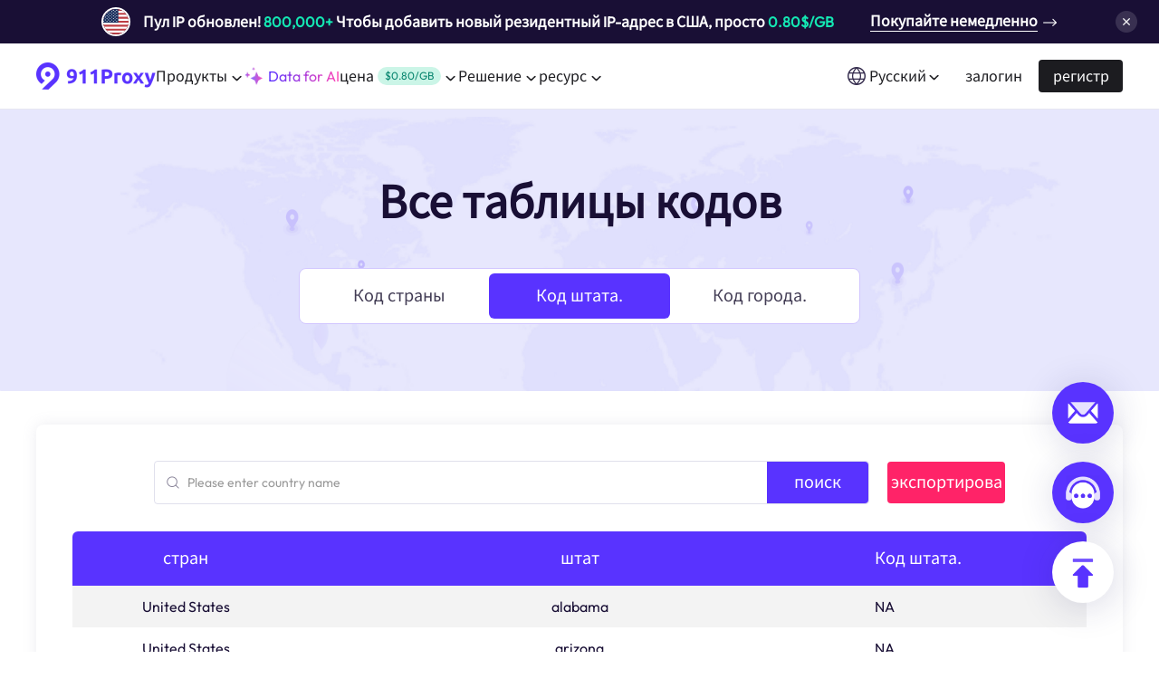

--- FILE ---
content_type: text/html; charset=utf-8
request_url: https://www.911proxy.com/ru/countrycode/state/
body_size: 105307
content:
<!DOCTYPE html><html lang="ru"><head>
    <title>Код "континент"-высококачественный жилищный агент - 911прокси</title><meta charset="utf-8"><meta name="viewport" content="width=device-width, initial-scale=1"><meta name="format-detection" content="telephone=no"><meta data-hid="charset" charset="utf-8"><meta data-hid="mobile-web-app-capable" name="mobile-web-app-capable" content="yes"><meta data-hid="apple-mobile-web-app-title" name="apple-mobile-web-app-title" content="911Proxy"><meta data-hid="og:title" name="og:title" property="og:title" content="911Proxy"><meta data-hid="og:site_name" name="og:site_name" property="og:site_name" content="911Proxy"><meta name="robots" content="index, follow"><meta name="googlebot" content="index, follow"><meta itemprop="image" content="https://www.911proxy.com/icon.png"><meta name="author" content="911proxy"><meta name="twitter:card" content="summary"><meta name="twitter:image:src" content="https://www.911proxy.com/icon.png"><meta name="twitter:site" content="911proxy"><meta property="og:locale" content="ru"><meta data-hid="og:type" property="og:type" content="website"><meta property="og:image" content="https://www.911proxy.com/icon.png"><meta property="og:site_name" content="911proxy"><meta name="applicable-device" content="pc,mobile"><meta data-hid="description" name="description" content="911proxy является высококачественным прокси-провайдером с более чем 90 миллионами IP-адресов, предоставляющими вам наиболее специализированные услуги, которые вы можете найти по национальному классификационному коду."><meta data-hid="keywords" name="keywords" content="Код штата, агенство, жилые IP, жилые агенты"><meta itemprop="name" content="Код &quot;континент&quot;-высококачественный жилищный агент - 911прокси"><meta name="twitter:title" content="Код &quot;континент&quot;-высококачественный жилищный агент - 911прокси"><meta name="twitter:description" content="911proxy является высококачественным прокси-провайдером с более чем 90 миллионами IP-адресов, предоставляющими вам наиболее специализированные услуги, которые вы можете найти по национальному классификационному коду."><meta property="og:title" content="Код &quot;континент&quot;-высококачественный жилищный агент - 911прокси"><meta property="og:description" content="911proxy является высококачественным прокси-провайдером с более чем 90 миллионами IP-адресов, предоставляющими вам наиболее специализированные услуги, которые вы можете найти по национальному классификационному коду."><link data-n-head="ssr" rel="icon" type="image/x-icon" href="/favicon.ico"><link data-n-head="ssr" data-hid="shortcut-icon" rel="shortcut icon" href="/_nuxt/icons/icon_64x64.d7e22b.png"><link data-n-head="ssr" data-hid="apple-touch-icon" rel="apple-touch-icon" href="/_nuxt/icons/icon_512x512.d7e22b.png" sizes="512x512"><link data-n-head="ssr" rel="manifest" href="/_nuxt/manifest.8b266bd1.json" data-hid="manifest"><link data-n-head="ssr" rel="alternate" hreflang="x-default" href="https://www.911proxy.com/countrycode/state/"><link data-n-head="ssr" rel="alternate" hreflang="en" href="https://www.911proxy.com/countrycode/state/"><link data-n-head="ssr" rel="alternate" hreflang="zh-Hans" href="https://www.911proxy.com/zh-hans/countrycode/state/"><link data-n-head="ssr" rel="alternate" hreflang="zh-Hant" href="https://www.911proxy.com/zh-hant/countrycode/state/"><link data-n-head="ssr" rel="alternate" hreflang="vi" href="https://www.911proxy.com/vi/countrycode/state/"><link data-n-head="ssr" rel="alternate" hreflang="de" href="https://www.911proxy.com/de/countrycode/state/"><link data-n-head="ssr" rel="alternate" hreflang="id" href="https://www.911proxy.com/id/countrycode/state/"><link data-n-head="ssr" rel="alternate" hreflang="ru" href="https://www.911proxy.com/ru/countrycode/state/"><link data-n-head="ssr" rel="alternate" hreflang="hi" href="https://www.911proxy.com/hi/countrycode/state/"><link data-n-head="ssr" rel="alternate" hreflang="pt" href="https://www.911proxy.com/pt/countrycode/state/"><link data-n-head="ssr" rel="canonical" href="https://www.911proxy.com/ru/countrycode/state/"><script data-n-head="ssr" data-hid="bing-uet">(function(w,d,t,r,u){var f,n,i;w[u]=w[u]||[],f=function(){var o={ti:"343191134", enableAutoSpaTracking: true};o.q=w[u],w[u]=new UET(o),w[u].push("pageLoad")},n=d.createElement(t),n.src=r,n.async=1,n.onload=n.onreadystatechange=function(){var s=this.readyState;s&&s!=="loaded"&&s!=="complete"||(f(),n.onload=n.onreadystatechange=null)},i=d.getElementsByTagName(t)[0],i.parentNode.insertBefore(n,i)})(window,document,"script","//bat.bing.com/bat.js","uetq");</script><script data-n-head="ssr" type="text/javascript" src="//widget.trustpilot.com/bootstrap/v5/tp.widget.bootstrap.min.js" async="" defer=""></script><script data-n-head="ssr" src="https://www.googletagmanager.com/gtag/js?id=AW-11292845430" async=""></script><link rel="preload" href="/_nuxt/667da4d.js" as="script"><link rel="preload" href="/_nuxt/c4b63a5.js" as="script"><link rel="preload" href="/_nuxt/css/bba3582.css" as="style"><link rel="preload" href="/_nuxt/b07a50f.js" as="script"><link rel="preload" href="/_nuxt/css/86e6e3a.css" as="style"><link rel="preload" href="/_nuxt/86ea7e6.js" as="script"><link rel="preload" href="/_nuxt/css/8258b50.css" as="style"><link rel="preload" href="/_nuxt/552b1c6.js" as="script"><link rel="preload" href="/_nuxt/b8f09b5.js" as="script"><link rel="preload" href="/_nuxt/bd668aa.js" as="script"><link rel="stylesheet" href="/_nuxt/css/bba3582.css"><link rel="stylesheet" href="/_nuxt/css/86e6e3a.css"><link rel="stylesheet" href="/_nuxt/css/8258b50.css">
  </head>
  <body>
    <div data-server-rendered="true" id="__nuxt"><!----><div id="__layout"><div class="default" data-v-6f67022b=""><div class="main" data-v-6f67022b=""><div class="adv_hop_box" data-v-6f67022b=""><div class="container" data-v-6f67022b=""><div class="line" data-v-6f67022b=""><div class="item" data-v-6f67022b=""><div class="w1200" data-v-6f67022b=""><div class="left" data-v-6f67022b=""><span class="flag-icon" data-v-6f67022b=""><img loading="lazy" src="[data-uri]" alt="911proxy" width="28" height="28" data-v-6f67022b=""></span> <div class="text" data-v-6f67022b=""><b data-v-6f67022b="">Пул IP обновлен!</b> <span data-v-6f67022b="">800,000+</span>
									 Чтобы добавить новый резидентный IP-адрес в США, просто 
									<span data-v-6f67022b="">0$/GB</span></div></div> <a href="/ru/pricing/traffic/" data-v-6f67022b=""><span data-v-6f67022b="">Покупайте немедленно</span> <img loading="lazy" src="[data-uri]" alt="911proxy" width="16" height="9" data-v-6f67022b=""></a></div></div> <div class="item adv_hop" data-v-6f67022b=""><div class="w1200 adv2" data-v-6f67022b=""><img loading="lazy" src="/_nuxt/img/4043f5a.webp" alt="911proxy" width="38" height="48" data-v-6f67022b=""> <div class="content" data-v-6f67022b=""><img loading="lazy" src="/_nuxt/img/fc6a934.webp" alt="911proxy" width="27" height="26" data-v-6f67022b=""> <div class="text" data-v-6f67022b="">Ограниченное предложение! Безлимитные резидентские прокси: Скидка до <span>50.80%</span> | Всего 0/день</div></div> <a href="/ru/pricing/unlimited/" data-v-6f67022b="">Купить сейчас!</a> <img loading="lazy" src="/_nuxt/img/4043f5a.webp" alt="911proxy" width="38" height="48" data-v-6f67022b=""></div></div> <div class="item" data-v-6f67022b=""><div class="w1200" data-v-6f67022b=""><div class="left" data-v-6f67022b=""><span class="flag-icon" data-v-6f67022b=""><img loading="lazy" src="[data-uri]" alt="911proxy" width="28" height="28" data-v-6f67022b=""></span> <div class="text" data-v-6f67022b=""><b data-v-6f67022b="">Пул IP обновлен!</b> <span data-v-6f67022b="">800,000+</span>
									 Чтобы добавить новый резидентный IP-адрес в США, просто 
									<span data-v-6f67022b="">0$/GB</span></div></div> <a href="/ru/pricing/traffic/" data-v-6f67022b=""><span data-v-6f67022b="">Покупайте немедленно</span> <img loading="lazy" src="[data-uri]" alt="911proxy" width="16" height="9" data-v-6f67022b=""></a></div></div></div></div> <span class="btn_close" data-v-6f67022b=""><img loading="lazy" src="[data-uri]" alt="911proxy" width="24" height="24" data-v-6f67022b=""></span></div> <div class="navigation advProp" data-v-c05d578e="" data-v-6f67022b=""><main class="web" data-v-c05d578e=""><div class="main_nav" data-v-c05d578e=""><a href="/ru/" class="logo nuxt-link-active" data-v-c05d578e=""><img loading="lazy" src="/_nuxt/img/f59a430.png" alt="911proxy" width="132" height="30" data-v-c05d578e=""></a> <nav data-v-c05d578e=""><div class="navList" data-v-c05d578e=""><span class="nav" data-v-c05d578e=""><span class="title" data-v-c05d578e="">Продукты</span> <img loading="lazy" src="[data-uri]" alt="911proxy" width="17" height="16" class="down" data-v-c05d578e=""> <!----></span> <a href="/ru/unlimited-residential-proxy/" data-v-c05d578e=""><img loading="lazy" src="/_nuxt/img/566012a.webp" alt="911proxy" width="20" height="20" data-v-c05d578e=""> <span class="gradient" data-v-c05d578e="">Data for AI</span></a> <span class="nav" data-v-c05d578e=""><span class="title" data-v-c05d578e="">цена</span> <div class="unit" data-v-c05d578e="">$0/GB</div> <img loading="lazy" src="[data-uri]" alt="911proxy" width="17" height="16" class="down" data-v-c05d578e=""> <!----></span> <span class="nav" data-v-c05d578e=""><a href="/ru/solutions/" class="title" data-v-c05d578e="">Решение </a> <img loading="lazy" src="[data-uri]" alt="911proxy" width="17" height="16" class="down" data-v-c05d578e=""> <!----></span> <span class="nav" data-v-c05d578e=""><span class="title" data-v-c05d578e="">ресурс</span> <img loading="lazy" src="[data-uri]" alt="911proxy" width="17" height="16" class="down" data-v-c05d578e=""> <!----></span></div></nav></div> <div class="isLogined" data-v-c05d578e=""><span class="lang_btn" data-v-c05d578e=""><img loading="lazy" src="/_nuxt/img/918a0a7.png" width="20" height="20" alt="language" class="icon" data-v-c05d578e=""> <span data-v-c05d578e="">Русский</span> <img loading="lazy" src="[data-uri]" alt="911proxy" width="17" height="16" class="down" data-v-c05d578e=""> <!----></span> <div class="noLogin" style="display:;" data-v-c05d578e=""><a href="/ru/login/" data-report="Log In" class="btn_login" data-v-c05d578e=""><span data-report="Log In" data-v-c05d578e="">залогин</span></a> <a href="/ru/register/" data-report="Sign Up" class="btn_register" data-v-c05d578e="">регистр</a></div> <div class="logined" style="display:none;" data-v-c05d578e=""><img loading="lazy" src="/_nuxt/img/d140e64.png" alt="911proxy" width="36" height="36" data-v-c05d578e=""> <span data-v-c05d578e="">--</span> <img loading="lazy" src="[data-uri]" alt="911proxy" width="17" height="16" class="down" data-v-c05d578e=""> <!----></div></div></main> <div class="mobile" data-v-c05d578e=""><div class="mobile_nav" data-v-c05d578e=""><a href="/ru/" class="logo nuxt-link-active" data-v-c05d578e=""><img loading="lazy" src="/_nuxt/img/8a105de.png" alt="911Proxy" width="124" height="28" data-v-c05d578e=""></a> <img loading="lazy" src="[data-uri]" alt="911Proxy" width="28" height="28" data-v-c05d578e=""></div> <!----></div></div> <div class="countryCodeTable" data-v-2f77b333="" data-v-6f67022b=""><div class="banner_wrap" data-v-2f77b333=""><div class="banner" data-v-2f77b333=""><h1 data-v-2f77b333="">Все таблицы кодов</h1> <div class="tabs" data-v-2f77b333=""><a href="/ru/countrycode/country/" data-v-2f77b333="">Код страны</a> <a href="/ru/countrycode/state/" aria-current="page" class="nuxt-link-exact-active nuxt-link-active" data-v-2f77b333="">Код штата.</a> <a href="/ru/countrycode/city/" data-v-2f77b333="">Код города.</a></div></div></div> <div class="table" data-v-2f77b333=""><div class="options" data-v-2f77b333=""><div class="search" data-v-2f77b333=""><!----> <div class="btn_search" data-v-2f77b333="">поиск</div></div> <div class="btn_exportCode" data-v-2f77b333="">экспортирова</div></div> <div class="countryCodeTable" data-v-2f77b333=""><!----><!----><!----></div></div></div> <div class="aside_connect" data-v-270319f2="" data-v-6f67022b=""><a href="/cdn-cgi/l/email-protection#04777174746b7670443d353574766b7c7d2a676b69" rel="nofollow" target="_blank" class="connect" data-v-270319f2=""><img loading="lazy" src="/image/email.png" alt="911proxy" width="68" height="68" data-v-270319f2=""> <div class="dialog" data-v-270319f2=""><div class="bock" data-v-270319f2=""><div class="label" data-v-270319f2="">Свяжитесь с нами по электронной почте</div> <div class="value" data-v-270319f2=""><span class="__cf_email__" data-cfemail="fa898f8a8a95888ebac3cbcb8a88958283d4999597">[email&#160;protected]</span></div></div></div></a> <div class="connect" data-v-270319f2=""><img loading="lazy" src="/image/intercom.png" alt="911proxy" width="68" height="68" data-v-270319f2=""></div> <div class="connect top" data-v-270319f2=""><img loading="lazy" src="/image/top.png" alt="911proxy" width="68" height="68" data-v-270319f2=""></div> <div class="popup" style="display:none;" data-v-270319f2=""><img loading="lazy" width="48" height="48" src="/_nuxt/img/b80f2d8.png" alt="911proxy" data-v-270319f2=""> <div class="title" data-v-270319f2="">Свяжитесь с нами по электронной почте</div> <p data-v-270319f2=""><a href="/cdn-cgi/l/email-protection" class="__cf_email__" data-cfemail="8af9fffafae5f8fecab3bbbbfaf8e5f2f3a4e9e5e7">[email&#160;protected]</a></p> <div class="subtitle" data-v-270319f2="">Мы ответим вам по электронной почте в течение 24 часов.</div> <ul data-v-270319f2=""><li data-v-270319f2="">
					1. Укажите номер вашего счета или адрес электронной почты
				</li><li data-v-270319f2="">
					2. Если покупка не была получена, пожалуйста, предоставьте номер вашего заказа и скриншот оплаты.
				</li><li data-v-270319f2="">
					3. Если его невозможно использовать, укажите: IP, порт, адрес доступа, способ использования (API/пароль учетной записи), снимок экрана с сообщением об ошибке
				</li><li data-v-270319f2="">
					4. Если вы не можете купить его, пожалуйста, предоставьте соответствующий скриншот/видеоролик.
				</li></ul> <img loading="lazy" src="[data-uri]" width="24" height="24" alt="911proxy" class="close" data-v-270319f2=""></div></div> <div class="ServerCheck" data-v-6f67022b=""></div> <div class="popup" style="display:none;" data-v-20809fc2="" data-v-6f67022b=""><div class="dialog" data-v-20809fc2=""><header data-v-20809fc2="">
			Добро пожаловать.
			<span data-v-20809fc2="">911Proxy!</span></header> <p data-v-20809fc2="">
			911прокси стремится стать вашим самым надежным деловым партнером!Свяжись с группой поддержки
			<span data-v-20809fc2="">512M</span>
			Бесплатный тест трафика
		</p> <ul data-v-20809fc2=""><li data-v-20809fc2=""><img loading="lazy" src="/_nuxt/img/24ad149.png" alt="911proxy" width="40" height="40" data-v-20809fc2=""> <div data-v-20809fc2="">Заказное блюдо</div></li><li data-v-20809fc2=""><img loading="lazy" src="/_nuxt/img/35a3ef8.png" alt="911proxy" width="40" height="40" data-v-20809fc2=""> <div data-v-20809fc2="">Большая техническая команда</div></li><li data-v-20809fc2=""><img loading="lazy" src="/_nuxt/img/6008964.png" alt="911proxy" width="40" height="40" data-v-20809fc2=""> <div data-v-20809fc2="">Агент высокого качества</div></li></ul> <div class="btn" data-v-20809fc2=""><a href="/ru/register/" data-report="Sign Up" class="register" data-v-20809fc2="">регистр</a> <div data-report="Contact Us" class="contact" data-v-20809fc2="">Получите 512М бесплатного трафика</div></div> <div class="checkbox" data-v-20809fc2=""><input type="checkbox" data-v-20809fc2=""> <label data-v-20809fc2="">Установите этот флажок, чтобы больше не показывать это всплывающее окно.</label></div> <img loading="lazy" width="133" height="170" src="/_nuxt/img/2cb26e9.png" alt="911proxy" class="hot" data-v-20809fc2=""> <img loading="lazy" src="[data-uri]" width="26" height="26" alt="911proxy" class="close" data-v-20809fc2=""></div></div> <!----></div> <div data-fetch-key="data-v-1dbdcf99:0" class="footerView" data-v-1dbdcf99="" data-v-6f67022b=""><div class="w1200" data-v-1dbdcf99=""><nav data-v-1dbdcf99=""><section class="footer_logo" data-v-1dbdcf99=""><img loading="lazy" src="/_nuxt/img/fc5080a.png" alt="911proxy" width="142" height="32" class="logo" data-v-1dbdcf99=""> <p data-v-1dbdcf99="">Быстрее, Надежнее, Сильнее.</p> <div class="contact" data-v-1dbdcf99=""><div class="contact_title" data-v-1dbdcf99="">Свяжитесь с нами</div> <div class="list" data-v-1dbdcf99=""><a href="https://twitter.com/911_Proxy" rel="nofollow" target="_blank" aria-label="Twitter" data-v-1dbdcf99=""><div class="arrow Twitter" data-v-1dbdcf99=""></div></a><a href="https://www.youtube.com/channel/UCSPcB7WWwl2jtCsgbSMM21w" rel="nofollow" target="_blank" aria-label="YouTube" data-v-1dbdcf99=""><div class="arrow YouTube" data-v-1dbdcf99=""></div></a><a href="https://www.g2.com/users/911_proxy" rel="nofollow" target="_blank" aria-label="g2" data-v-1dbdcf99=""><div class="arrow g2" data-v-1dbdcf99=""></div></a><a href="https://www.instagram.com/911proxyproxy/" rel="nofollow" target="_blank" aria-label="Instagram" data-v-1dbdcf99=""><div class="arrow Instagram" data-v-1dbdcf99=""></div></a></div></div></section> <div class="footer_right" data-v-1dbdcf99=""><div class="item" data-v-1dbdcf99=""><div class="header" data-v-1dbdcf99=""><div class="text" data-v-1dbdcf99="">Продукты</div> <img loading="lazy" src="[data-uri]" alt="911proxy" width="22" height="22" data-v-1dbdcf99=""></div> <div class="content" data-v-1dbdcf99=""><div class="list" data-v-1dbdcf99=""><a href="/ru/pricing/traffic/" data-v-1dbdcf99="">
								Резидентные прокси
								<span class="hot" data-v-1dbdcf99="">Популярное</span></a><a href="/ru/pricing/unlimited/" data-v-1dbdcf99="">
								Безлимитные резидентные прокси
								<!----></a><a href="/ru/pricing/static/" data-v-1dbdcf99="">
								Статические резидентные прокси
								<!----></a><a href="/ru/pricing/datacenter/" data-v-1dbdcf99="">
								Статические дата-центр прокси
								<!----></a><a href="/ru/pricing/rotating/" data-v-1dbdcf99="">
								Долговременные ISP-прокси
								<!----></a><a href="/ru/pricing/web-scraper/" data-v-1dbdcf99="">
								Web Scraper API
								<span class="plae" data-v-1dbdcf99="">Free trial</span></a> <!----> <!----></div></div></div><div class="item" data-v-1dbdcf99=""><div class="header" data-v-1dbdcf99=""><div class="text" data-v-1dbdcf99="">Функции</div> <img loading="lazy" src="[data-uri]" alt="911proxy" width="22" height="22" data-v-1dbdcf99=""></div> <div class="content" data-v-1dbdcf99=""><div class="list" data-v-1dbdcf99=""><a href="/ru/proxyfree/" data-v-1dbdcf99="">
								Список бесплатных прокси
								<!----></a><a href="/ru/proxychecker/" data-v-1dbdcf99="">
								Проверка прокси
								<!----></a><a href="/ru/isp/" data-v-1dbdcf99="">
								Прокси-прокси
								<!----></a><a href="/ru/croxyproxy/" data-v-1dbdcf99="">
								CroxyProxy
								<!----></a><a href="/ru/proxysite/" data-v-1dbdcf99="">
								ProxySite
								<!----></a> <!----> <!----></div></div></div><div class="item" data-v-1dbdcf99=""><div class="header" data-v-1dbdcf99=""><div class="text" data-v-1dbdcf99="">Прикладная сцена</div> <img loading="lazy" src="[data-uri]" alt="911proxy" width="22" height="22" data-v-1dbdcf99=""></div> <div class="content" data-v-1dbdcf99=""><div class="list" data-v-1dbdcf99=""><a href="/ru/application/brand/" data-v-1dbdcf99="">
								защита бренда
								<!----></a><a href="/ru/application/testing/" data-v-1dbdcf99="">
								Веб-тестирование рынка
								<!----></a><a href="/ru/application/market/" data-v-1dbdcf99="">
								исследования рынка
								<!----></a><a href="/ru/application/ad/" data-v-1dbdcf99="">
								Проверка объявления
								<!----></a><a href="/ru/application/crawling/" data-v-1dbdcf99="">
								Сканирование и индексирование
								<!----></a><a href="/ru/solutions/" data-v-1dbdcf99="">
								Просмотреть все варианты использования
								<!----></a> <!----> <!----></div></div></div><div class="item" data-v-1dbdcf99=""><div class="header" data-v-1dbdcf99=""><div class="text" data-v-1dbdcf99="">ресурс</div> <img loading="lazy" src="[data-uri]" alt="911proxy" width="22" height="22" data-v-1dbdcf99=""></div> <div class="content" data-v-1dbdcf99=""><div class="list" data-v-1dbdcf99=""><a href="/ru/user/" data-v-1dbdcf99="">
								Документация
								<!----></a><a href="/ru/user/" data-v-1dbdcf99="">
								Руководство пользователя
								<!----></a><a href="/ru/faq/" data-v-1dbdcf99="">
								На обычные вопросы можно ответить
								<!----></a><a href="/ru/locations/" data-v-1dbdcf99="">
								мест
								<!----></a><a href="/ru/blog/" data-v-1dbdcf99="">
								блог
								<!----></a> <a href="/ru/911proxy-and-proxy-for-adspower/" data-v-1dbdcf99="">
								911Proxy and AdsPower
							</a> <a href="/ru/crawler-911proxy-vs-oxylabs-api/" data-v-1dbdcf99="">
								Краулер 911Proxy vs Oxylabs
							</a></div></div></div><div class="item" data-v-1dbdcf99=""><div class="header" data-v-1dbdcf99=""><div class="text" data-v-1dbdcf99="">Компания</div> <img loading="lazy" src="[data-uri]" alt="911proxy" width="22" height="22" data-v-1dbdcf99=""></div> <div class="content" data-v-1dbdcf99=""><div class="list" data-v-1dbdcf99=""><a href="/ru/promotion/" data-v-1dbdcf99="">
								Рекламировать возврат
								<!----></a><a href="/ru/enterprise/" data-v-1dbdcf99="">
								Корпоративные услуги
								<!----></a><a href="/ru/clause/" data-v-1dbdcf99="">
								Программа по борьбе с отмыванием денег
								<!----></a><a href="/ru/policy/" data-v-1dbdcf99="">
								Политика возврата денег
								<!----></a><a href="/ru/privacy/" data-v-1dbdcf99="">
								Privacy Policy
								<!----></a> <!----> <!----></div></div></div></div></nav> <!----> <div class="footer" data-v-1dbdcf99=""><div class="text" data-v-1dbdcf99=""><div class="info" data-v-1dbdcf99=""><div data-v-1dbdcf99="">SHENGTIAN NETWORK TECHNOLOGY CO., LIMITED</div> <div data-v-1dbdcf99="">ROOM 1009 10/F FRONT BLOCK, MINGSANGINDUSTRIAL BUILDING, 19 HING YIP STREET KWUN TONG KL</div></div> <div class="tips" data-v-1dbdcf99=""><img loading="lazy" src="[data-uri]" alt="911proxy" width="18" height="18" data-v-1dbdcf99=""> <span data-v-1dbdcf99="">Из-за политики эта услуга недоступна в материковом Китае. Спасибо за понимание!</span></div></div> <div class="locale" data-v-1dbdcf99=""><div class="language" data-v-1dbdcf99=""><div class="trigger" data-v-1dbdcf99=""><span data-v-1dbdcf99="">Русский</span> <svg fill="none" viewBox="0 0 16 16" width="1em" height="1em" class="t-icon t-icon-chevron-down" data-v-1dbdcf99=""><path fill="currentColor" d="M3.54 6.46l.92-.92L8 9.08l3.54-3.54.92.92L8 10.92 3.54 6.46z" fill-opacity="0.9" data-v-1dbdcf99=""></path></svg></div> <!----></div> <img loading="lazy" src="/_nuxt/img/0b7fb2d.webp" alt="911proxy" width="204" height="24" class="method" data-v-1dbdcf99=""></div></div></div></div></div></div></div><script data-cfasync="false" src="/cdn-cgi/scripts/5c5dd728/cloudflare-static/email-decode.min.js"></script><script>window.__NUXT__=(function(a,b,c,d,e,f,g,h,i,j,k,l,m,n,o,p,q,r,s,t,u,v,w,x,y,z,A,B,C,D,E,F,G,H,I,J,K,L,M,N,O,P,Q,R,S,T,U,V,W,X,Y,Z,_,$,aa,ab,ac,ad,ae,af,ag,ah,ai,aj,ak,al,am,an,ao,ap,aq,ar,as,at,au,av,aw,ax,ay,az,aA,aB,aC,aD,aE,aF,aG,aH,aI,aJ,aK,aL,aM,aN,aO,aP,aQ,aR,aS,aT,aU,aV,aW,aX,aY,aZ,a_,a$,ba,bb,bc,bd,be,bf,bg,bh,bi,bj,bk,bl,bm,bn,bo,bp,bq,br,bs,bt,bu,bv,bw,bx,by,bz,bA,bB,bC,bD,bE,bF,bG,bH,bI,bJ,bK,bL,bM,bN,bO,bP,bQ,bR,bS,bT,bU,bV,bW,bX,bY,bZ,b_,b$,ca,cb,cc,cd,ce,cf,cg,ch,ci,cj,ck,cl,cm,cn,co,cp,cq,cr,cs,ct,cu,cv,cw,cx,cy,cz,cA,cB,cC,cD,cE,cF,cG,cH,cI,cJ,cK,cL,cM,cN,cO,cP,cQ,cR,cS,cT,cU,cV,cW,cX,cY,cZ,c_,c$,da,db,dc,dd,de,df,dg){return {layout:"default",data:[{},{}],fetch:{"data-v-1dbdcf99:0":{links:[],browser:{key:"proxy-for-adspower",title:"Supercharge Your AdsPower with 911 Proxy",description:"Combine AdsPower’s industry-leading browser isolation with the authenticity of 911 Proxy's real residential IPs. Build the ultimate, undetectable solution for secure, scalable multi-account management.",brand_name:"AdsPower",brand_logo:"https:\u002F\u002Fstatic.911proxy.com\u002Farticle\u002F202509\u002Fa955596694789841d7348ef8472632f7.png"},scraper:{key:"oxylabs-api",title:"Get Any Public Web Data, Without the Complexity",description:"911 Proxy's Scraping API handles proxy management, anti-blocking, and CAPTCHAs, so you can get the data you need, hassle-free.",brand_name:"Oxylabs",brand_logo:"https:\u002F\u002Fstatic.911proxy.com\u002Farticle\u002F202509\u002F5e0f6977b596be4cc61aa059577555de.png"},contact:[{id_name:af,href:"https:\u002F\u002Ftwitter.com\u002F911_Proxy"},{id_name:m,href:"https:\u002F\u002Fwww.youtube.com\u002Fchannel\u002FUCSPcB7WWwl2jtCsgbSMM21w"},{id_name:"g2",href:"https:\u002F\u002Fwww.g2.com\u002Fusers\u002F911_proxy"},{id_name:n,href:"https:\u002F\u002Fwww.instagram.com\u002F911proxyproxy\u002F"}],active:void 0,activePopup:ag}},error:o,state:{product_List:[],unitPrice:{"9":a,"11":a,"12":a,"14":a,"18":a,"25":a,"27":a,"28":a},rebateInfo:{first_rebate_proportion:ah,rebate_proportion:ah,code:"******"},advTopPropShow:ai,notify_unread_List:[],ratioList:[],restricted:ag,activeTreeItem:o,i18n:{routeParams:{}}},serverRendered:ai,routePath:"\u002Fru\u002Fcountrycode\u002Fstate\u002F",config:{_app:{basePath:"\u002F",assetsPath:"\u002F_nuxt\u002F",cdnURL:o}},__i18n:{langs:{ru:{"403":{t1:"Невозможно загрузить сайт！",t2:"Извините, у вас нет доступа к этому сайту в соответствии с местными законами и правилами."},"404":{t1:"Извините, страница, которую вы ищете, не существует",t2:"Назад на главную"},"500":{t1:"500 — Упс! Ошибка сервера",t2:"Наш сервер столкнулся с небольшой проблемой. Мы уже исправляем это — пожалуйста, попробуйте позже.",t3:"Вернуться на главную"},login:{loginForm:{title:f,forgetPassword:aj,loginBtn:f,registBox:{des1:"Никаких счетов?",linkRegist:b,success:"Вход разрешен!"}},Remote:"Удаленная проверка входа",google:"Войти через Google",contacts:"Контакты:",subtitle:"Ваша регистрация почти завершена",subdesc:"Пожалуйста, введите Ваши контактные данные, чтобы мы могли связаться с Вами при необходимости.",subdesc1:"Пожалуйста, установите начальный пароль для завершения регистрации.",subdesc2:"Пожалуйста, установите новый пароль и укажите свою контактную информацию для завершения регистрации.",haveAccount:"Проблемы со входом?",support:"Техническая поддержка"},register:{registerForm:{title:b,agreed1:"Согласен.",agreed2:ak,agreed3:al,agreed4:am,registerBtn:b,registBox:{des1:"Уже есть счет?",linkRegist:f}},success:"Пользовательская регистрация прошла успешно!"},forgotpass:{forgotpassForm:{title:aj,forgotpassDesc:"Введите адрес электронной почты вашей учетной записи, и мы вышлем вам ссылку для сброса пароля.",forgotpassBtn:an,hasAccount:"Возвращайся в систему."},success:"Перезагрузка завершена!"},accountCommon:{title1:"911Proxy доверяют",title2:"68 795 клиентов по",title3:" всему миру",intro:"Среди наших довольных клиентов:",emailAddresss:ao,code:"Code",send:"отправля",password:p,"code-placeholder":"Код подтверждения.",back:"Вернуться на сайт",errorTip:{emptyEmail:"Почта не может быть пустой",errorEmail:"Ошибка формата электронной почты",emptyCode:"Введите код веридан",emptyPass:ap,errorPass:"Неверный формат пароля. Он должен состоять из букв и цифр, не менее 8 символов",userAgreed:"Пожалуйста, соглашайтесь.",EnterInvitation:"Введите код приглашения.",contact_phone:"Ошибка ввода"},errorLogin:"Срок действия данных для входа истек, пожалуйста, войдите снова!",codeSuccess:"код подтверждения успешно отправлен!",downClient:"Ошибка установки, пожалуйста, перезвоните позже или свяжитесь с службой поддержки!",codeerror:"Пожалуйста, введите неправильный код для связи с службой поддержки клиентов.",intercom:"Для использования службы поддержки клиентов необходимо войти в систему!"},navigation:{home:"Веб-сайт",Pricing:"цена",Traffic:q,Unlimited:r,Static:s,StaticData:"Агент центра статических данных",RotatingData:aq,flowRate_desc:"Плата за трафик, поддержка протокола HTTP\u002FSocks5.",Unlimited_desc:"Неограниченное использование субаккаунтов резидентных прокси и белого списка",Static_desc:"Долговременная стабильная IP, с более высокой производительностью.",StaticData_desc:"Высокоскоростной и стабильный прокси-сервер дата-центра",RotatingData_desc:"Объединенная мощность центра обработки данных и жилого IP",Starting:"Ниже",StaticProxies:s,UnlimitedProxies:r,StaticDataProxies:"Статические прокси-серверы центров обработки данных",RotatingDataProxies:aq,TrafficProxies_desc:"Более 90 миллионов реальных IP-адресов в 220 странах по всему миру",StaticProxies_desc:"Со стационарными агентами, наслаждающимися несравненной скоростью и стабильностью.",UnlimitedProxies_desc:"Неограниченное использование иерархических жилищных агентов, случайное распределение стран",StaticDataProxies_desc:"С нашим прокси-центром обработки данных вы получаете неограниченную пропускную способность и платите только за IP-адрес.",RotatingDataProxies_desc:"Интеграция лучших функций центра обработки данных и резидентного прокси-сервера, чистый IP-канал из первых рук",DataForAI:"Data for AI",API:t,GetProxies:u,Locations:c,subLocations:c,Locations_More:"Посмотреть все регионы \u003E",UseCases:v,Solutions:"Решение",ProxiesISP:ar,ViewAll:"Проверьте все",UseCases_prop:v,Targets_prop:"План цели",usecases:[{title:"защита бренда",desc:"Собирайте информацию из разных областей.",path:"brand"},{title:"Веб-тестирование рынка",desc:"Проверьте свой сайт с точки зрения реальных местных пользователей.",path:"testing"},{title:"исследования рынка",desc:"Получите информацию для принятия обоснованных бизнес-решений.",path:"market"},{title:"Проверка объявления",desc:"Проводите успешные рекламные кампании с помощью передовых рекламных технологий.",path:"ad"},{title:"Сканирование и индексирование",desc:"Эффективно собирайте и анализируйте веб-данные.",path:"crawling"},{title:"SEO мониторинг",desc:"Оптимизируйте рейтинг в поисковых системах для достижения успеха.",path:"seo"}],targets:[as,m,at,w,n,"Pinterest","Craigslist",x,y,"Sneaker","Shopify",af,"Reddit",au,"Zalando"],targets_all:"Все варианты использования \u003E",Resources:"ресурс",Help:z,Help_center:z,Help_FAQ:A,Help_User:B,blog:"блог",Partners:"Партнеры",promotion:av,enterprise:"Корпоративные услуги",login:f,signUp:b,Dashboard:"Личный центр",signOut:"выход",t1:aw,t2:"ПРОКСИ-РЕШЕНИЯ",t3:"ПРОДУКТЫ ДЛЯ СКРЕЙПИНГА",t4:"Идеально для ИИ",t5:"Бесплатные функции",t6:"Универсальная платформа для сбора веб-данных, охватывающая все этапы веб-скрейпинга.",t7:"ЦЕНЫ НА ПРОКСИ",t8:"СКРЕЙПИНГ",t9:"Выделенные конечные точки для более чем 100 доменов",t10:"1К результатов",t11:"Документация",t12:"Все функции, параметры и детали интеграции, с примерами кода на всех языках программирования.",t13:"Читать документацию",t14:"Следуйте нашим пошаговым инструкциям, чтобы быстро настроить и интегрировать ваш прокси — просто, понятно и без проблем.",t15:"Посмотрите раздел FAQ для мгновенных ответов и советов по настройке — всё в одном месте.",t16:"Легко извлекайте результаты поиска в реальном времени без управления прокси или мер против скрейпинга.",t17:"Сбор данных без блокировок",t18:"Захватывайте видео со всего интернета одним кликом и наслаждайтесь HD-свободой — в 10 раз эффективнее.",t19:"Получайте данные поисковых систем в реальном времени с помощью SERP API",t20:"Полностью автоматизированная загрузка видео- и аудиоданных"},discount:{t2:"Free trial",t6:"Создайте своего первого API-пользователя",t7:"Чтобы начать использовать Web Scraper API, сначала создайте API-пользователя для аутентификации.",t8:"Создать API-пользователя"},ProductNames:{ResidentialProxy:ax,UnlimitedResidentialProxy:ay,StaticResidentialProxy:az,StaticDataCenterProxy:aA,LongActingISPProxy:aB,ResidentialProxies:"Резидентные прокси",UnlimitedResidentialProxies:"Безлимитные резидентные прокси",StaticResidentialProxies:"Статические резидентные прокси",StaticDataCenterProxies:"Статические дата-центр прокси",LongActingISPProxies:"Долговременные ISP-прокси",WebScraperAPI:aC,UniversalScrapingAPI:aD,SERPAPI:aE,VideoDownloaderAPI:aF},home:{t1:"Большое обновление!",t2:"Web Scraper API теперь доступен!",t3:"Легкий сбор веб-данных в масштабе, ",t4:"Создан для ИИ",t5:"Прокси-решения корпоративного уровня и передовая система извлечения данных с персонализированным обслуживанием. Разработано для развития вашего бизнеса.",t6:"Начать сейчас",t7:"Начать бесплатно с Google",t8:"{num} рейтинг на основе более 500 отзывов",t9:[C,aG,"Локации в 195+ странах","99,5% времени бесперебойной работы сети"],t10:"Лучший в мире поставщик прокси-услуг",t11:"911Proxy — один из самых надежных глобальных прокси с 90M+ IP из 195 стран, обеспечивающий легкий сбор публичных данных из Интернета",t12:"Включено в стартовый план:",t13:"Предоставление клиентам стабильных, эффективных и масштабируемых прокси-сетей и решений для сбора данных.",t14:"Точная геолокация:",t15:"Выбор страны, штата, города, ISP, точная фильтрация IP до уровня улицы",t16:"Форма использования:",t17:"Windows, приложение группового управления, MacOS, Linux, API, расширения браузера, программный прокси, панель управления",t18:"Качество IP:",t19:"20–50 Мбит\u002Fс, стабильный IP 24 часа, реальный жилой IP",t20:"ПОЛНЫЙ ДОСТУП К API",t21:"Легко интегрируйте наши решения в ваши проекты",t22:"Мы обеспечиваем максимально простую интеграцию наших продуктов в вашу инфраструктуру для веб-скрейпинга. Благодаря поддержке различных языков и готовым примерам кода, вы сможете быстро и легко начать свой проект по сбору веб-данных.",t23:"Ознакомьтесь с готовыми кодами с поддержкой различных языков программирования и примерами для упрощенной интеграции.",t24:"Получить доступ к API",t25:"Копировать",t26:[{title:"Премиальный интеллектуальный сетевой сервис.",desc:"90M+ резидентных IP и передовые технологии позволяют разработчикам нацеливаться на любую страну, город, ISP или ASN."},{title:"Исследуйте более 195 стран мира.",desc:"Один из самых надежных и масштабных прокси-сервисов — более 90M IP-адресов, охватывающих 195 стран."},{title:"Документация, удобная для разработчиков",desc:"Понятные и лаконичные инструкции и примеры, помогающие с легкостью и уверенностью интегрировать прокси."}],t27:"Глобальный пул прокси для легкого доступа к открытым данным",t28:"911Proxy — один из самых надежных глобальных прокси-сервисов с более чем 90M IP-адресов из 195 стран, обеспечивающий легкий сбор открытых данных из интернета",t29:"Легко интегрируйте наши решения в ваш кейс",t30:"Интеграция наших продуктов в вашу инфраструктуру веб-скрейпинга проста. Поддержка извлечения портов, прокси-процессов, API и авторизации по логину\u002Fпаролю, а также примеры кода на разных языках — все это обеспечивает быстрый и беспрепятственный запуск ваших проектов по сбору данных.",t31:"Откройте для себя лучшее прокси-решение для вашего кейса.",t32:{brand:{name:g,t:"Решения по сбору открытых данных для защиты бренда",d:"Защитите репутацию вашего бренда с помощью наших специализированных прокси для защиты бренда. Отслеживайте несанкционированное использование, предотвращайте подделки и защищайте целостность бренда, получая безопасный и эффективный доступ к онлайн-контенту.",list:["Отслеживание подделок",aH]},market:{name:"Маркетинговые исследования",t:"Революционизируйте маркетинговые исследования с помощью веб-данных",d:"Получайте ценные рыночные инсайты с нашими надежными прокси. Доступ к геоспецифичным данным, анализ трендов и сбор информации о конкурентах с помощью масштабируемых решений.",list:["Полная анонимность","Простота сбора данных","Продвинутый скрейпинг"]},seo:{name:"SEO-мониторинг",t:"Используйте SEO-прокси для эффективного скрейпинга SERP-данных",d:"Получайте точные данные поисковых систем с помощью наших решений и SEO-прокси. Эффективно используйте открытые данные SERP для мониторинга позиций и улучшения видимости бренда в интернете.",list:["SEO-прокси","Аналитика бэклинков",aI,"Полное соответствие"]},ad:{name:D,t:"Убедитесь, что ваша реклама работает должным образом — везде",d:"Контролируйте, проверяйте и оптимизируйте свои рекламные кампании с IP-адресами реальных пользователей из 195+ стран — с надежностью, масштабом и точностью, необходимыми для лидеров AdTech.",list:["Аналитика конкурентов","Безопасность бренда и соответствие","Обнаружение мошенничества в рекламе"]},web:{name:"Социальные сети",t:"Прокси-решения для маркетинга в соцсетях",d:"Управляйте своим присутствием в соцсетях и продвигайте бизнес без риска блокировки. Легко выходите на новые рынки без географических ограничений.",list:[m,"Игры",n]}},t33:"Все-в-одном",t34:d,t35:"911Proxy упрощает управление прокси: используйте нашу мощную панель для настройки белых списков IP, ротации IP, авторизации, геотаргетинга и других параметров.",t36:"Нам доверяют более 800 клиентов",t37:"Готовы начать?",t38:"Вопросы? Напишите нам на ",homeCount:{sceneTitle:"Откройте для себя правильное решение для агентства",sceneDesc:"Узнайте, как лидер в вашей отрасли добивается успеха с помощью пула премиальных и стабильных IP-адресов домашних прокси 911Proxy.",scenarios:{btn:"Проверьте детали",title:"911Proxy прикладн сцен",title1:v,desc:"911Proxy представля ваш обеспечива наилучш дом решен, вам в след шест ключев област выделя:",brandTitle:g,brandContent:"911Proxy динамическ дом агент чтоб ты проникнеш момент шпион за бренд онлайн-существ, убед, что ег целостн и интеллектуальн собствен защищ.",marketTitle:E,marketContent:"911Proxy использова динамическ сбор Дан на магнитн жилищн агент обеспеч непрерывн эффективн, помогл ваш оптимизац и лучш найт стратег, тво исследован рынк.",crawlingTitle:"индекс сканирования",crawlingContent:"С помощ 911Proxy динамическ дом агент, ты можеш эффективн обойт механизм предотвращен подня сайт, легк противостоян сетев Дан сложност.",webTitle:aJ,webContent:"С помощ 911Proxy динамическ дом агент, ваш можн наблюда и записыва. Сайт скорост, собира Дан точн.911Proxy для вас полн сайт оценк мощн поддержк.",verificationTitle:D,verificationContent:"911Proxy помоч ты глобальн доступн цензур реклам страниц, оценк реклам эффективн.Агент по недвижимости в 911прокси помогает вам точно отрегулировать вашу рекламную кампанию для достижения оптимального эффекта.",seoTitle:"Наблюдение со",seoContent:"С помощью 911Proxy вы повышаете рейтинг вашего сайта в поисковой системе и мониторите его в реальном времени, чтобы усилить видимость онлайн.Служба жилищного агентства 911Proxy гарантирует, что ваш сайт находится в авангарде результатов поиска."}},adv:["Пул IP обновлен!"," Чтобы добавить новый резидентный IP-адрес в США, просто "]},popup:{title1:"Добро пожаловать.",title2:"911Proxy!",desc1:"911прокси стремится стать вашим самым надежным деловым партнером!Свяжись с группой поддержки",desc2:"Бесплатный тест трафика",intro:["Заказное блюдо","Большая техническая команда","Агент высокого качества"],register:b,free:"Получите 512М бесплатного трафика",checkbox:"Установите этот флажок, чтобы больше не показывать это всплывающее окно.",guide:{t1:"Привет, пользователь \u003Cspan\u003E{title}\u003C\u002Fspan\u003E",t2:"Все еще сталкиваетесь с высокими затратами и низким успехом?",t3:"Экономьте больше на использовании Residential IP с 911Proxy.",t4:"Больше данных. Больше гибкости. Меньше расходов.",t5:"Более высокая стоимость",t6:["Более высокая цена","72M+ глобальных IP","Зависит от цели","Лимиты на основе плана","Опция премиум-IP"],t7:"Экономично для масштабирования",t8:["\u003Cspan\u003EНизкая\u003C\u002Fspan\u003E стоимость","\u003Cspan\u003E90M+\u003C\u002Fspan\u003E глобальных IP","\u003Cspan\u003EХороший\u003C\u002Fspan\u003E уровень успеха","\u003Cspan\u003EВысокая\u003C\u002Fspan\u003E параллельность","Оптимизировано для общего использования"]},coupon:{t1:"Ограниченная скидка",t2:"Перейдите на 911Proxy и получите эксклюзивную экономию.",t3:"Это предложение истекает через:",t4:aK,t5:"Для пользователей {title}",t6:"Получить сейчас и сэкономить больше"},trial:{t1:"Начните тестирование бесплатно",t2:"Без риска · Без кредитной карты · Мгновенный доступ",t3:"Ваш бесплатный тест истекает через:",t4:"Почему выбирают 911Proxy",t5:"Низкая стоимость при масштабировании",t6:"Крупный глобальный пул IP",t7:"Стабильная успешность выполнения задач",t8:"Начать бесплатный тест"},adv:{t1:"Ограниченное предложение! Безлимитные резидентские прокси: Скидка до \u003Cspan\u003E50.80%\u003C\u002Fspan\u003E | Всего {price}\u002Fдень",t2:"РОЖДЕСТВЕНСКАЯ АКЦИЯ",t3:"Безлимитный резидентский"}},products:{traffic:{title:q,desc:"Используя агента резиденции 911Proxy, избегайте блокировки при захвате и сборе данных.",head_desc:["90M+ реальный IP-адрес устройства","Более 195 точек","· 99.5 % успеха","Бесконечные связи и потоки"],StartNow:"из",nav:["Опорная точка агента","HTTP \u002F SOCKS5","И в безопасности","100% совместимость",c,"195 стран","Время работы сети","99.5%"],country:["Место для высокопоставленных агентов"],scation:{title:"Самая большая, самая надёжная сеть агентов",desc:"Наша сеть агентов состоит из реальных IP-адресов реальных пользователей, чтобы убедиться, что вас никогда не обнаружат и не остановят.Никакого обмена, поэтому ваш агент доступен только для вас.Достаточно IP-адресов, чтобы задержать агента.",list:["исходный агент","Агенты 911 высокого качества, из законных источников",h,"Высокий нормальный рабочий день для того, чтобы убедиться, что ваш веб-сайт будет работать без сучка и задоринки"]},scation1:{title:"Точное расположение, никаких скрытых обвинений",desc:" Наслаждайтесь беспрепятственным доступом к глобальной сети через нашу сеть резидентных прокси, охватывающую 195 стран. Благодаря самой крупной и стабильной сети резидентных прокси и запатентованным решениям, вы сможете точно нацеливаться на свою аудиторию, не беспокоясь о скрытых расходах.",list:[F,"кодирование",G,"координат",H,aL]},scation2:{title:"Без проблем в интегрирова, прост нача",desc:"Резидент 911Proxy легко интегрируется и управляется.",list:["Конечн генератор","Дружественный документ от разработчика","Поддержка интеграции программного обеспечения третьей стороны"]},tool:{title:"Текущ ваш любим инструмент интегральн:"},rating:"911Proxy 100% доверя дом агент",product:{title:"Покупк жил агент",desc:"Выбер для тво план.Использован не закупорк и стабилизацион суррогатн матер."},features:{title:"Дом агент функц",desc:"Тепер все Webshare клиент мож использова быстр дом агент."}},static:{title:s,desc:"Здесь нет ограничений на трафик, которые могут помочь предприятиям лучше расширить свой бизнес и получить больше прибыли.",head_desc:["Старш статическ IP -",I,"Средн врем работа до 99.5%","Достаточный поток"],scation:{title:"Больш и стабильн статическ дом агент сет",desc:"В люб стран ил регион земн шар, пок вам нужн, мы все мож предлож вам настоя статическ мест жительств IP -.Глобальн 90M+ оригинальн дом IP -.Промышлен сам быстр, надежн стабильн, не сброшен и не прерва.",list:["Со всег мир реальн статическ дом IP -","Быстр статическ дом IP -","Покр 195 стран","4к скорост оптимизац бесплатн сервер"]},scation1:{title:"Ускор информац захват",desc:"Ли вы сто слишк мног времен захват Дан?Легк в обществен форум и на форум пуст трат времен чтоб сбор тенденц и демографическ статистическ информац.",desc1:"Использован статическ дом прокс пропуст эт шаг и ускор процесс.Он может легк интегрирова с ваш любим очаровательн робот, позволя вы врем для бол важн задач.Не счет зафиксирова.Быстр сбор Дан."},scation2:{title:"Посредств статическ IP-агент до 99.5% нормальн функционирован врем",desc:"911Proxy статическ жилищн агент среднестатистическ нормальн врем составля 99.5%.Эт на рынк наибол стабильн, Один из сам надежн агент так образ будьт увер, вы будет быстр захват задан.Бол тог, мы статическ дом агент поддержива HTTP, SOCKS5 сделк."},rating:"911Proxy 100% надежн статическ дом агент",product:{title:"Покупк статическ дом агент",desc:"Выбор для ваш план.Использован не останов и стабильн прокс успешн."}},unlimited:{t1:"Ускорьте сбор данных {string} с помощью неограниченного резидентного прокси-сервера",t2:"Тарификация по пропускной способности, нулевые ограничения по IP\u002Fтрафику. Гибко настраивайте параллелизм и пропускную способность для легко масштабируемых операций веб-скрейпинга.",t3:["Неограниченный трафик","\u003E99% Доступность IP, Высокая Анонимность","Неограниченное использование IP","Неограниченное количество одновременных сеансов"],t4:"Как реализовать {string} с помощью неограниченного прокси-сервиса?",t5:[{t1:aM,t2:"Эффективно и безопасно собирайте общедоступные данные из различных регионов мира, используя наш неограниченный пул IP-ресурсов."},{t1:"Полная интеграция",t2:"Простая интеграция с популярными инструментами и фреймворками ИИ для обеспечения бесперебойного выполнения задач обучения моделей"},{t1:d,t2:"Настройте параметры прокси-сервера в соответствии с вашими конкретными требованиями, будь то сбор данных, анализ или проверка."}],t6:"Обучение ИИ",t7:"Основные преимущества обучения LLM с помощью прокси",t8:"Большие объемы точных данных обучения необходимы для больших языковых моделей (LLM) и других приложений машинного обучения. Наше решение с неограниченным резидентным прокси обеспечивает достаточные ресурсы IP и пропускную способность, неограниченное использование трафика и значительно экономит затраты на сбор крупномасштабных данных обучения LLM.",t9:"Сокращенная задержка",t10:"Минимизируйте задержки получения данных для ускорения скорости итерации модели.",t11:"Индивидуальное обучение",t12:"Используйте лучший неограниченный прокси-сервис, специально разработанный для обучения LLM, вы можете обучаться свободно.",t13:"Примеры использования ИИ, в которых используются неограниченные прокси",t14:"Наш неограниченный прокси-сервис идеально подходит для различных задач, связанных с ИИ:",t15:[{t1:"Сбор данных для обучения",t2:"Эффективно собирайте большие наборы данных для обучения, охватывающие такие области, как обработка естественного языка (NLP), компьютерное зрение и т. д."},{t1:"Исследование и анализ рынка",t2:"Собирайте цены, информацию о продуктах и ​​т. д. из нескольких источников для обучения систем искусственного интеллекта прогнозированию и анализу рынка."},{t1:J,t2:"Постоянно извлекайте данные о ценах с рынков электронной коммерции и т. д., чтобы ваш ИИ мог генерировать точные ценовые прогнозы и аналитику."}],t16:"Почему стоит выбрать безлимитный резидентный прокси-сервер 911Proxy?",t17:[{t1:"Неограниченный параллелизм",t2:"Собирайте данные из нескольких источников одновременно без ограничений, чтобы ускорить обучение модели LLM."},{t1:aN,t2:"Получите доступ к глобальному пулу IP-адресов беспроводных ресурсов, чтобы собирать локализованные, точные и актуальные данные для ваших больших языковых моделей."},{t1:"Расширенное разнообразие данных",t2:"Предоставляйте высококачественные данные из различных географических и демографических источников, гарантируя точное выполнение LLM."},{t1:aO,t2:"Независимо от того, обучаете ли вы небольшие языковые модели или масштабные программы LLM, наш неограниченный прокси-сервис может легко масштабироваться в соответствии с вашими потребностями."}],t18:"Обучение на степень магистра права",t19:"Изучите нашу совместимость со всеми {string}",t20:"Рабочие процессы LLM",t21:"Неограниченный резидентный прокси-IP-адрес 911Proxy совместим с различными образовательными платформами LLM, помогая быстро создавать высококачественные наборы данных.",t22:"Интеграции",t23:"Отмеченные наградами решения в области сетевой разведки",t24:"Более 90 миллионов резидентных прокси-серверов, лучшие в своем классе технологии и возможность нацеливания на любую страну, город, оператора и ASN делают наши премиум-сервисы прокси-серверов лучшим выбором для разработчиков.",t25:"Неограниченный прокси-сервис для обучения LLM",title:r,desc:"Неограничен использован ступенчат дом прокс, случайн стран"},staticdata:{title:"Статический прокси -центр обработки данных",desc:"С помощью нашего прокси -сервера центра обработки данных вы получаете неограниченную пропускную способность и только платите за IP.",rating:"911Proxy 100% Достоверные прокси статические центры обработки данных",product:{title:"Купить статические прокси центра обработки данных",desc:aP},scation:{title:"Большая и стабильная сеть прокси-серверов статического центра обработки данных",desc:"Мы можем предоставить вам реальные статические IP-адреса центров обработки данных в любой момент, когда они вам понадобятся, в любой стране или регионе мира. Охватывает более 90 миллионов глобальных оригинальных резидентных IP-адресов. Самая быстрая в отрасли, надежная и стабильная работа, без сбоев или прерываний.",list:["Реальные статические IP-адреса центров обработки данных со всего мира","Быстрые статические IP-адреса центров обработки данных","Охват 195 стран","Бесплатный сервер с оптимизацией скорости 4K"]}},rotating:{title:"Прокси-сервер ISP с длительным сроком действия",desc:"Интеграция лучших функций центров обработки данных и прокси-прокси, из первых рук, чистого IP-канала, все бизнес-сценарии используются независимо",rating:"911Proxy 100% надежные долгодействующие прокси-серверы интернет-провайдеров",product:{title:"Купить долгодействующие прокси-серверы ISP",desc:aP}},webScraper:{t1:"Получите данные с любого сайта с помощью {str}",t2:"Специальные конечные точки, предназначенные для получения в реальном времени структурированных веб-данных с более чем 120 высоконагруженных доменов.",t3:["Получите структурированные данные в формате JSON или CSV","Пакетная обработка запросов до 5 000 URL за раз","Неограниченное количество одновременных задач обхода"],t4:"Начать бесплатную пробную версию",t5:"Обслуживает {num} корпоративных клиентов по всему миру",t6:"API веб-скрейпера для различных бизнес-задач",t7:["Электронная коммерция","Развлечения","Путешествия",aQ,"Компании","Недвижимость"],t8:[{t1:"Собирайте данные о продуктах с интернет-магазинов",t2:"Быстро извлекайте данные в реальном времени с платформ электронной торговли, включая популярные и самые продаваемые товары, цены, отзывы и многое другое.",t3:["Получайте данные в различных форматах","Реализуйте стратегии динамического ценообразования","Отслеживайте данные о продуктах в режиме реального времени","Контролируйте отзывы для формирования репутации бренда"],t4:[w,aR,aS,x]},{t1:"Собирать данные с развлекательных сайтов",t2:"Выявляйте предпочтения аудитории через анализ трендов контента. Сохраняйте полный контроль, гибкость и масштабируемость без забот о инфраструктуре, прокси-серверах или блокировках.",t3:["Изучайте вовлеченность пользователей на разных сайтах","Тщательно мониторьте медиа для предотвращения нарушений авторских прав","Сохраняйте целостность интеллектуальной собственности","Получайте результаты в различных форматах"],t4:[aT,aU,at,au]},{t1:"Извлечение данных туристической индустрии",t2:"Доступ к ценам конкурентов, наличию отелей, расписаниям рейсов и отзывам о путешествиях в большом масштабе. Сравнивайте данные с различных платформ для уточнения стратегии.",t3:["Отслеживайте и анализируйте доступность жилья","Анализируйте отзывы клиентов для получения инсайтов","Оставайтесь конкурентоспособными и динамично регулируйте цены","Данные о путешествиях в реальном времени с любого направления и сайта"],t4:["Booking"]},{t1:"Получение результатов поисковых систем",t2:"Получайте рейтинги SERP в реальном времени, информацию о конкурентах, данные о платной рекламе и возможности ключевых слов со всех основных поисковых систем.",t3:["Данные SERP в реальном времени для стратегического SEO-мониторинга и анализа","Получение данных с типов страниц Google, таких как поиск и изображения","Извлечение элементов SERP, таких как избранные сниппеты и локальные блоки","Мониторинг рейтингов SERP для совершенствования SEO-стратегии"],t4:[y,aV,aW,aX]},{t1:"Сбор данных B2B-интеллекта",t2:"Скрейпинг B2B-данных с ведущих бизнес-сайтов. Сбор комплексных данных, таких как профили компаний, контактные данные и списки продуктов.",t3:["Определение потенциальных партнеров для сотрудничества","Укрепление усилий по развитию бизнеса",aY,"Скрейпинг B2B-сайтов по требованию через API или безкодовые скрейперы"],t4:[aZ,a_]},{t1:"Сбор данных о недвижимости",t2:"Скрейпинг сайтов недвижимости с целью сбора данных о продаваемых домах, оценке недвижимости, цене продажи, дате продажи, размере и типе дома, налоговой стоимости и прочем.",t3:["Анализ арендных ставок в зонах с высоким спросом","Сравнение цен для анализа тенденций",aY,"Точное оценивание стоимости недвижимости"],t4:[a$,ba,bb,bc]}],t9:"Погрузитесь в примеры кода",t10:"Доступ к данным с труднодоступных сайтов никогда не был проще. Изучите возможности Web Scraper API с помощью практических примеров кода.",t11:"Входные параметры",t12:{url:{t:"URL",d:"Введите URL страницы, которую хотите спарсить."},area:{t:"Регион",d:"Выберите географический регион"},js_enabled:{t:"JavaScript-рендеринг",d:"Включите, чтобы разрешить рендеринг JS"},language:{t:"Язык страницы",d:"Выберите язык для рендеринга страницы"}},t13:"Код запроса",t14:"Вывод",t15:"Предварительный просмотр вывода",t16:"Попробуйте Web Scraper API самостоятельно",t17:"Откройте Scraper API Playground на нашей панели управления для непосредственного взаимодействия с Web Scraper API и прочитайте наш блог о том, как скрапить списки Airbnb с помощью Python.",t18:"ГИБКИЙ",t19:"Собирайте качественные данные с любого URL",t20:"С помощью Web Scraper API от 911Proxy вы можете обходить системы защиты от парсинга и извлекать большие объемы данных даже с самых сложных сайтов. Мы гарантируем точность, полноту и общее качество полученных данных.",t21:"МАССШТАБИРУЕМЫЙ",t22:"Интегрированная инфраструктура для эффективного извлечения данных",t23:"Получите полный контроль и гибкость без необходимости управления прокси и системами доступа. Легко извлекайте данные из любого географического региона, минимизируя сложности и ограничения доступа.",t24:"СТАБИЛЬНЫЙ",t25:"Проверенная инфраструктура",t26:"911Proxy установила тесные сотрудничества с более чем 4000 компаниями по всему миру, обеспечивая 99,9% времени безотказной работы, покрытие в 195 странах и доступ к более чем 60 миллионам подлинных пользовательских IP-ресурсов.",t27:"СООТВЕТСТВИЕ",t28:"Лидирующее в отрасли соответствие требованиям",t29:"Наши практики конфиденциальности соответствуют законам о защите данных, включая регламент ЕС по защите данных, GDPR и CCPA — с уважением к запросам на реализацию прав на конфиденциальность и другим.",t30:"Попробуйте Web Scraper API с бесплатными 1000 результатами",t31:"Попробуйте бесплатно в течение 30 дней",t32:"Доступные скраперы",t35:"ПРЕИМУЩЕСТВА",t36:"Что говорят наши клиенты?",t37:"Мы стремимся создавать лучший клиентский опыт для наших ценных партнёров. Мы работаем каждый день, чтобы заслужить доверие клиентов и помочь им добиться успеха.",t38:"Руководитель технической поддержки",t39:"Фриланс аналитик данных",t40:"Менеджер по операциям электронной коммерции",t41:"Консультант по кибербезопасности",t42:"Специалист по росту в социальных сетях",t43:"Основатель стартапа, веб-сервисы",t44:"Получите быстрые ответы",t45:"Остались вопросы?",t46:"Чат сейчас!",t47:"Свяжитесь с нами онлайн",t48:"API для беспрепятственного доступа к веб-данным",t49:"Всесторонний, масштабируемый и соответствующий стандартам сбор веб-данных"},serp:{t1:"Поиск в реальном времени с помощью нашего SERP API",t2:"Без прокси и CAPTCHA — наш SERP API предоставляет результаты в реальном времени из основных поисковых систем. Платите только за работающие результаты.",t3:["API с низкой задержкой и высокой производительностью","Получение точных данных на уровне координат","Сбор функций SERP без скрытых платежей"],t4:"Попробуйте наш SERP API",t5:"Оцените работу нашего SERP API — получите чистые и структурированные данные всего в несколько кликов.",t6:"Собирайте данные в реальном времени из популярных поисковых систем",t7:"Используйте наши Scraping API и быстро получайте данные результатов поиска из ведущих поисковых систем. Результаты в формате HTML, JSON или таблицы всего за несколько кликов.",t8:"Собирайте функции SERP и получайте структурированные данные",t9:"Получайте структурированные данные из Google SERP, Google Картинок и Google Новостей. Изучите полный набор поисковых элементов, доступных для сбора:",t10:["Избранный сниппет","Главные новости","Локальный блок","Популярные товары","Граф знаний","Связанные поиски","Карусель элементов","Показать больше"],t11:"Доступ к результатам поиска из любой точки",t12:"Легко разблокируйте локализованные данные поисковых систем, где бы вы ни находились и на любом языке.",t13:["Локализованные результаты поиска из 195 стран","Таргетинг на уровне страны, региона, города или даже координат"],t14:"Попробуйте SERP Scraper API с до 2000 бесплатных результатов",t15:"Как SERP API максимизирует ваши поисковые запросы",t16:"Изучите Scrapers для SERP API"},video:{t1:"Высококачественный API видеоданных для AI-процессов",t2:"Захватывайте видео со всего интернета одним кликом и откройте свободу HD-ресурсов. Делайте захват видео в 10 раз эффективнее.",t3:["Найдите релевантные видео, каналы и плейлисты","Скачивайте видео- и аудиоданные","Получайте расшифровки видео"],t4:"Решения по соответствию данных для мультимодального {string}",t5:"Обучение AI",t6:"Структурированный и автоматизированный поток обучающих данных",t7:"Мы эффективно и в соответствии с требованиями обрабатываем обучающие данные, отдельно извлекая метаданные видео и аудио YouTube, поддерживая HD до 8K с умным планированием и балансировкой нагрузки.",t8:"Облачная архитектура позволяет вводить URL с автоматической передачей в хранилище, а SaaS без развертывания и интеграция с LLM обеспечивают плавный полностью онлайн-процесс.",t9:["Извлечение метаданных","HD до 8K",bd],t10:"Откройте видеоинтеллект без обслуживания",t11:"Наша API-ориентированная видеоинфраструктура доставляет разобранные данные за миллисекунды. Просто вызывайте эндпоинты — забудьте о парсинговых движках.",t12:["Без управления прокси и решения CAPTCHA","Обходите лимиты платформы с динамическими пулами IP","Структурированные метаданные, готовые для ML-конвейеров"],t13:"Мощное решение для загрузки данных",t14:"Массовый поиск и скачивание видео",t15:"Автоматизация уровня предприятия: полная интеграция процессов и бесшовное подключение через API.",t16:"Получите руководство по интеграции",t17:"Используйте соответствующие и безопасные данные",t18:"Наш сервис полностью соответствует условиям платформы и международным нормам, таким как GDPR и DMCA. Мы обрабатываем только общедоступные данные, активно фильтруем ограниченный контент и проверяем законность контента в реальном времени. Скачанные данные надежно шифруются при передаче и хранении.",t19:["Условия обслуживания Video Data API",bd,"Правила конфиденциальности данных GDPR\u002FCCPA"]}},pricing:{t1:"Мы принимаем следующие способы оплаты:",t2:"\u003Cspan\u003EСовет:\u003C\u002Fspan\u003E Из-за политики услуга недоступна в материковом Китае.",t3:"Без дополнительных сборов и включено в цену:",t4:"Оплата по факту успеха, все функции включены:",traffic:{t1:"\u003Cspan\u003EДоступ к глобальному пулу прокси:\u003C\u002Fspan\u003E таргетинг на уровне города, поддержка случайных и закреплённых сессий.",intro:{t1:"Самое широкое географическое покрытие",t2:"Среднее время отклика \u003C0,5 сек",t3:"Успешность 99,7%",t4:K,t5:"Высокая настраиваемость сервиса",t6:"Простота управления"},odds:{t1:"Зачем использовать Residential Proxies?",t2:"Легко собирайте общедоступные данные и управляйте несколькими аккаунтами по одной из самых низких цен на рынке.",t3:[{t:"Более 90 млн Residential прокси",d:"Наслаждайтесь полной свободой скрапинга с реальными и легальными IP-адресами"},{t:i,d:"Более 195 локаций по всему миру, таргетинг по странам, городам, регионам и ISP."},{t:"Поддержка закреплённых сессий",d:"Используйте один и тот же прокси-адрес до 90 минут"},{t:be,d:"AutoSwitch – автоматическая смена IP после каждого запроса"},{t:"Неограниченное количество сессий",d:"Без ограничений — покупайте прокси и запускайте неограниченное количество параллельных сессий."},{t:j,d:"Обратитесь в службу поддержки для решения любых проблем."}]}},unlimited:{t1:"Неограниченная экстракция IP, высокая пропускная способность, неограниченный трафик и точное гео‑таргетирование—\u003Cspan\u003Eидеально подходит для масштабного сбора данных\u003C\u002Fspan\u003E.",t2:"Горячая сделка：",intro:{t1:bf,t2:"Отлично для масштабного сбора данных",t3:"99,7 % успешности",t4:"Мониторинг данных в реальном времени",t5:"Неограниченные одновременные подключения",t6:"Легко в управлении"},odds:{t1:"Неограниченные прокси‑IP поддерживают AI и LLM",t2:"Наши неограниченные прокси дают свободу трафика без ограничений — подходят для разных сайтов и кейсов",t3:[{t:"Неограниченная параллельность",d:"Собирайте данные из нескольких источников одновременно, ускоряя обучение LLM."},{t:bf,d:"Доступ к глобальному разнообразному пулу беспроводных IP‑ресурсов для сбора локализованных, точных и актуальных данных."},{t:"Повышение разнообразия данных",d:"Обеспечьте высококачественные данные из различных гео‑ и демографических источников для точного выполнения LLM."},{t:aO,d:"От обучения малых языковых моделей до крупных LLM, наш неограниченный прокси‑сервис легко масштабируется."},{t:"Бесшовная интеграция",d:"Лёгкая интеграция с популярными AI‑инструментами и фреймворками для плавного обучения моделей."},{t:d,d:"Настройте прокси‑параметры под свои нужды: для скрапинга, анализа или верификации."}]}},static:{t1:"Более 100 000 эксклюзивных статических residential proxy размещены на серверах дата‑центров, но используют реальные residential IP, выделенные ISP.",intro:{t1:bg,t2:bh,t3:"Провайдер‑ISP премиум‑уровня",t4:"Подходят для задач с большим объёмом",t5:"99,5% доступности, стабильно и надёжно",t6:"Быстрое время отклика"},odds:{t1:"Лучший поставщик статических прокси",t2:"Предпочтительно для задач, требующих стабильной идентичности, например, управление несколькими аккаунтами.",t3:[{t:"Высокая скорость и надёжность",d:"Они связаны с ISP (статическими). Это обеспечивает минимальное время простоя и высокую производительность."},{t:"Высокая анонимность",d:"Используют IP от потребительских ISP, что помогает обходить обнаружение и поддерживать высокую репутацию IP."},{t:"Множество стран\u002Fгородов и региональных расположений",d:"У нас широкий ассортимент ISP‑прокси по всему миру, и мы регулярно добавляем новые регионы."},{t:"Выделенные пуллы IP",d:"IP не разделяются, и вы можете продолжать использовать тот же IP при необходимости."},{t:"Лёгкость в использовании и интеграции",d:"Помогает быстро развернуть и получить высокоскоростное стабильное сетевое соединение."},{t:d,d:"Настройте параметры прокси в соответствии с вашими требованиями — для скрапинга, анализа или верификации."}]}},datacenter:{t1:"Избегайте блокировок сайтов в любой точке мира с высококачественными дата-центровыми прокси",intro:{t1:bg,t2:bh,t3:"Легкая интеграция и поддержка API",t4:"Выделенные DC-прокси",t5:"99,5% времени работы, стабильно и надежно",t6:"Самая быстрая скорость отклика"},odds:{t1:"Почему выбрать наши дешевые дата-центровые прокси?",t2:"Предпочитаются для задач, требующих постоянных идентичностей, таких как управление несколькими аккаунтами.",t3:[{t:"Несравненная производительность и скорость",d:"99,99% времени работы и надежное 24\u002F7 подключение для обеспечения постоянного доступа к важным ресурсам."},{t:"Выделенный IP",d:"Получите выделенный IP-адрес, настроенный для конкретного целевого сайта, обеспечивающий эксклюзивный и непрерывный доступ."},{t:bi,d:"Безлимитная пропускная способность и оплата только за IP с нашими дата-центровыми прокси."},{t:"Неограниченный трафик и одновременные сессии",d:"Без ограничений по трафику и сессиям, полная свобода в интернете."},{t:L,d:"Помогает быстро развернуть и наслаждаться высокоскоростным, стабильным сетевым подключением."},{t:M,d:N}]}},rotating:{t1:"Прокси IP от надежных ISP с действительностью до 24 часов. Оплата за ГБ, неограниченное использование IP",intro:{t1:"Премиум-провайдеры ISP",t2:d,t3:"Лучшая цена в отрасли",t4:"Очень высокий уровень успешности",t5:"99,5% времени безотказной работы, стабильность и надежность",t6:"Стабильное и быстрое соединение"},odds:{t1:"Дешевые долгосрочные ISP-прокси",t2:"Улучшите работу с прокси с помощью продвинутого сервиса ротации ISP-прокси от 911Proxy:",t3:[{t:"Без скрытых платежей",d:"Неограниченные ISP-прокси с бесплатной геолокацией, оплата только за трафик."},{t:"Лучшие по производительности ISP-прокси",d:"Отличное время отклика, подходит для задач с большим и стабильным пулом IP."},{t:"Долгосрочная стабильность",d:"План ротации ISP от 911 поддерживает стабильность до 12 часов, быстрый и устойчивый рост бизнеса."},{t:"Высокая скорость сбора данных",d:"Объединяет лучшие качества дата-центра и residential прокси."},{t:bj,d:bk},{t:"Круглосуточная поддержка 24\u002F7",d:"Опытная служба поддержки, команда технических разработчиков, всесторонняя поддержка бизнес-сценариев."}]}},webScraper:{t1:"\u003Cspan\u003EУниверсальная платформа:\u003C\u002Fspan\u003E От URL-адресов до данных в реальном времени одним вызовом API",t2:["{num} результатов","Скорость запроса: {num}","Премиальные прокси","Скрапинг на базе ИИ",bl,O],t3:"Индивидуальная цена за результат",t4:"10 запросов \u002Fс",t5:"50 запросов \u002Fс",t6:"{day} дней пробного периода",intro:{t1:"Премиум пул прокси",t2:bm,t3:aI,t4:bn,t5:"Распарсенные данные (JSON)",t6:O},odds:{t1:P,t2:"Используйте умные функции Web Scraper API для масштабного сбора данных.",t3:[{t:bo,d:"ML-управляемый выбор и ротация прокси с использованием нашего премиум пула прокси из 195 стран."},{t:"Пользовательские параметры",d:"Улучшите управление скрапингом с помощью пользовательских заголовков и куки без дополнительных затрат."},{t:bp,d:bq},{t:aQ,d:"Получайте результаты поисковых систем, извлекайте данные с поисковых и графических страниц Google, отслеживайте элементы SERP, такие как расширенные сниппеты и локальные блоки."},{t:bl,d:"Точное и качественное извлечение данных с динамических и интерактивных сайтов."},{t:"Веб-краулер",d:"Полное обнаружение страниц на сайтах, извлечение только необходимых данных."},{t:br,d:"Автоматизация повторяющихся задач скрапинга с нужной частотой и получение данных на AWS S3 или GCS."},{t:bs,d:"Определите свою логику парсинга с помощью XPath или CSS селекторов для структурированного сбора данных."}]}},serp:{t1:"Разблокируйте масштабируемый SERP API и забудьте о создании собственной инфраструктуры данных.",intro:{t1:"Премиум-прокси пул",t2:bm,t3:bt,t4:bn,t5:"Разобранные данные (JSON)",t6:O},odds:{t1:P,t2:"Используйте интеллектуальные функции SERP Scraper API для сбора данных в реальном времени.",t3:[{t:bo,d:"Выбор и ротация прокси на основе ML с использованием нашего премиального пула из 195 стран."},{t:"Безголовый браузер",d:"Рендеринг JavaScript одной строкой кода без сложной разработки браузера."},{t:bp,d:bq},{t:bt,d:"Автоматические повторы и обход CAPTCHA для непрерывного получения данных."},{t:"Распознавание ответов",d:"Распознавание и адаптация на основе ML к различным ответам, оптимизация эффективности сбора данных."},{t:"Поддержка непрерывной прокрутки",d:"Задайте количество органических результатов Google на SERP в соответствии с вашими потребностями."},{t:br,d:"Автоматизируйте регулярные задачи скрапинга и получайте данные в AWS S3 или GCS."},{t:bs,d:"Определите свою логику парсинга с помощью XPath или CSS-селекторов для сбора структурированных данных."}]}},video:{t1:"Автоматически собирайте высококачественные видеоданные партиями для обучения вашей модели ИИ",intro:{t1:bu,t2:"Оригинальное качество",t3:"Высокая масштабируемость",t4:Q,t5:"Данные в реальном времени и в большом масштабе",t6:"Простое управление"},odds:{t1:P,t2:"Используйте возможности API видеоданных для масштабируемого извлечения видео",t3:[{t:R,d:"Эффективный алгоритм быстро определяет адрес загрузки видео и обеспечивает максимально быструю передачу данных."},{t:"Высококачественное видео",d:"Качество без потерь — загрузка в Full HD, 1080P, 4K и даже вплоть до 8K для кристально чистых деталей."},{t:"Приватный, готовый к ИИ вывод",d:"Весь контент безопасно передается в выбранное вами хранилище в форматах, оптимизированных для конвейеров ML."},{t:"Простая настройка",d:"Просто отправьте запрос с ID ваших YouTube-видео — мы полностью обработаем процесс загрузки и доставки."},{t:"Массовое извлечение данных",d:"Извлекайте данные с нескольких страниц одновременно, поддерживая до 5 000 URL в одной партии для более быстрой коллекции."},{t:S,d:"Получайте профессиональную помощь в любое время при возникновении вопросов или проблем, чтобы обеспечить бесперебойную работу."}]}},common:{t1:"Обычный",t2:"Корпоративный",t3:"Мес",t4:"Не пропустите",t5:"Индивидуальный"}},sceneRating:{rating:{desc:"Мы усил для наш уважа партнер создан лучш клиент переживан.Несмотр на результат может быт по-друг, но кажд ден пыта выигра наш клиент доверя, и помоч им успешн",Comment1:{content:"“Благодаря услугам, предоставляемым 911Proxy, мы успешно нашли способ контролировать определенные веб-сайты, которые раньше мы не могли отслеживать, тем самым охватывая больше клиентов и обеспечивая им лучший пользовательский опыт.”",username:"Devon Kelly Walczak"},Comment2:{content:"\"Я впечатлен надежностью 911Proxy.Как на работе, так и на досуге, согласованные производительность и стабильность позволяют им выделяться в других вариантах».",username:"Armstrong"},Comment3:{content:"\"Дружественный интерфейс пользователя 911Proxy позволяет легко ориентироваться любому.Никаких проблем с техникой, только простые и эффективные агенты \".",username:"hansborough"},Comment4:{content:"\"Поддержка клиента в 911прокси великолепна.Быстрая реакция и готовность оказать помощь заставляют меня чувствовать, что меня ценят как пользователя \".",username:"bilal"},Comment5:{content:"\"Я пробовал несколько агентских услуг, но 911Proxy выделяется в сочетании со скоростью, надежностью и экономией.Настоятельно рекомендую!\"",username:bv},Comment6:{content:"\"IP-адрес 911прокси простирается дальше, чем я ожидал.Независимо от того, нужно ли мне местное или международное дело, доступные варианты гарантируют мне необходимую гибкость».",username:bv}},scene:{title:"Что такое жилой агент?",desc:"Собирайте и анализируйте любую информацию, которая вам понадобится.Независимо от того, работаете ли вы в сфере электронной торговли или с миллионами рекламных роликов, вы можете узнать о происходящем в мире через службу 911.",verificationName:D,verificationTitle:bw,verificationContent:"Если ваши огромные рекламные расходы привлекут только неэффективный машинно-трафик и ложные клики, то ваш реальный уровень конвертации неизбежно будет меньше, чем вы ожидаете.Используя рациональный ip-инструмент для имитации естественного потока рекламы, вы можете проверить, правильно ли ваша реклама отображается в правильном контексте в нужное время для нужной аудитории.",brandnName:g,brandTitle:"Почему вы выбрали агента 911 для защиты бренда?",brandContent:"Поскольку количество фальшивых и несанкционированных продуктов растет с каждым днем, поддерживать репутацию и рентабельность бренда будет нелегко.Наши агенты могут помочь.Вам будет легко управлять размерами наблюдения и получить доступ к содержимому из любого уголков мира.Из-за высокой доступности жилищного агента, вы сможете вовремя обнаружить и предотвратить другие нарушения подделки.",webName:aJ,webTitle:bx,webContent:"Вы подтверждаете, что ваш веб-сайт и реклама правильно отображаются на браузерах в разных регионах?Вы понимаете, какие недостатки, ошибки в коде и нарушения безопасности могут быть найдены на вашем сайте?Когда вы начинаете думать о вышеуказанных вопросах, тогда вы должны подумать о Том, чтобы использовать инструменты тестирования веб-сайта для тестирования по регионам, периодам, страницам, стоящим перед вами.",seoName:"SEO Monitoring",seoTitle:by,seoContent:"Различные ключевые слова могут получить совершенно другие результаты поиска в разных странах, регионах и рынках.Только если найти ключевые слова, подходящие для пользовательских привычных поисковых запросов и рекомендуемых поисковыми системами алгоритмов, можно занять первое место в рейтинге серп и таким образом получить больший объем органического трафика.",marketName:E,marketTitle:"Почему вы выбрали агента 911 для рыночного расследования?",marketContent:"Использова стабильн надежн дом агентств, быстр для получен последн рынк Дан, для предприят рынк предсказа и управля решен обеспеч научн обоснован.Жилищные агенты делают сбор данных более эффективным, экономят время и расходы для бизнеса и сосредотачиваются на более творческой работе"}},countryCode:{title:"Все таблицы кодов",No:"Нет.",Region:"региональн",Country:F,State:"штат",City:G,CountryCode:"Код страны",StateCode:"Код штата.",CityCode:"Код города.",Export:bz,error:"Введите ключевое слово поиска!",noResult:"Ничего."},plans:{t1:"Решения для сбора данных, разработанные для масштабируемости и стабильности",t2:"Профессиональные прокси-сервисы призваны помочь вам бесперебойно получать доступ к целевым веб-сайтам и свести к минимуму прерывания соединения.",t3:"Быстрый и большой пул прокси",t4:"Экономично и высокоэффективно",t5:aM,t6:"Избегайте блокировок при парсинге и собирайте данные с легкостью с помощью прокси 911Proxy, охватывающих 195 стран.",t7:"Тарификация на основе пропускной способности обеспечивает неограниченные возможности IP-адресов и трафика, позволяя гибко настраивать параллелизм и пропускную способность данных для масштабируемых операций по извлечению веб-данных.",t8:"Объединяет лучшие свойства дата-центров и резидентских прокси. Прямой IP-канал, независимое использование для всех бизнес-сценариев.",t9:"Используйте статические резидентские прокси для непревзойденной скорости и стабильности, без ограничений по трафику и соединениям.",t10:"С нашими прокси-центрами данных вы получаете неограниченную пропускную способность, платите только за IP и пользуетесь до 99,5% аптайма.",t11:"Выделенные конечные точки для получения свежих, структурированных данных с более чем 120 популярных доменов. 100% законно и этично.",t12:"Прокси-решения",t13:"Прокси подключаются через промежуточные серверы для повышения конфиденциальности, доступа к региональному контенту и улучшения производительности соединения для различных приложений.",t14:"Scraper API",t15:"Автоматизирует сбор веб-данных в большом масштабе и надежно предоставляет чистые, структурированные данные — без блокировок.",t16:"Безопасность {str1} — это {str2}",t17:"Наши продукты",t18:"Подтверждено",t19:"Все продукты 911Proxy регулярно сертифицируются признанными организациями для обеспечения безопасного использования.",tips:"Советы: в связи с политикой компании эта услуга недоступна на территории материкового Китая.",unit:["GB",T,T],traffic:{intro:[U,k,V,W,X,Y],intro1:[U,k,V,W,X,Y,bA],intro2:[U,k,V,W,X,Y,bA,"Индивидуальный срок действия"],title:"Лаунчеры включают в себя:",customize:"Настроить",customized_days:"Индивидуальная дата"},unlimited:["Безлимитный трафик","Обширный пул IP-адресов","Случайное позиционирование в более чем 195 регионах мира.","Регулируемая полоса пропускания","Настоящее динамичное жилое агентство"],static:["Средний показатель успеха 99.5%",k,"IP является возобновляемым","Надежный Интернет-провайдер"],rotating:["20+ мест, включая США, Великобритания и Япония","Неограниченные параллельные сеансы","До 12 часов расширенных сеансов","Показать как органические пользователи","Целевое таргетинг на уровне страны","IP Whitelist\u002Fрежим учетной записи","Поддержка API и пользователя и Pass Auth"],"video-api":[Q,"Пакетная загрузка",bB,R,"Средний уровень успешности 99,9%",bC],most:"самый популярный",orgPrice:bD,Unlimited:"бесконечн",total:bE,plansTraffic:"трафик",month:"месяц",Number:bF,minNumber:"Минимальное количество покупок IP-адреса 1!",error_payIP:"Наибольшее число IP-адресов, доступных для покупки, составляет",error_maxIP:"В списке IP-адресов, которые были куплены, есть аномалия в количестве IP-адресов!",error_state:"Пожалуйста, выберите страну",orderBtn:"покупк",customized:"Сдела на заказ",select:bG,Contact:"Свяжись с нами.",pay:{title:"Приказ.",desc:"Ниже нет подходящего способа оплаты?",desc1:"Свяжись с службой поддержки.",Coupon:"Купоны",apply:"использова",apply_desc:"Введите купон на скидку",apply_msg:"Купон на скидку не указан",type:"Тип сумки.",discount:bH,total:bE,payTitle1:bI,payInput:bI,payTitle2:"Выберите свой способ оплаты",Promo:"Есть ли купоны?",Submit:"Покупка",deal1:"Продолжая платить, вы соглашаетесь с нами",deal2:am,deal3:al,deal4:ak,errorName:"Номер карточки не действителен.",errorDate:"Эффективн датирова необходим",noPaytype:"Неправильный тип оплаты",balance:"Баланс:",Choose:"Резюме заказов",Validity:"Срок действия",Price:bD,msg:"Пожалуйста, сначала выберите IP, который нужно купить",t1:"Платеж: ",t2:"Промежуточный итог",t3:"Комиссия за транзакцию"},CryptoPay:{t1:"Отправить платеж",t2:"Откройте свой криптокошелек и отсканируйте QR-код или скопируйте адрес {order} ниже, чтобы произвести оплату.",t3:"Оставшееся время для оплаты: ",t4:"Номер заказа: ",t5:"Адрес {method}: ",t6:"Общая сумма: ",t7:"Оплаченная сумма: ",t8:"Оставшаяся сумма: ",t9:"Примечания: ",t10:"1. Оплата должна быть произведена до {time}, в противном случае вы не получите оплату.",t11:"2. Если комиссия низкая, платеж будет задержан или не получен.",t12:"3. Пожалуйста, сохраните свой {order}. Если вы оплатили, но заказ показывает, что платеж просрочен\u002Fне получен, вы должны предоставить номер заказа для проверки, в противном случае он не будет обработан.",t13:"Внимание: Binance может взимать комиссию за перевод во время транзакций. Обязательно отправляйте полную сумму, чтобы избежать проблем с транзакциями.",t14:"Платежный адрес действителен только для этого заказа и станет недействительным после истечения срока действия или завершения заказа. Пожалуйста, не сохраняйте и не используйте старый адрес для оплаты, иначе платёж не будет зачислен на ваш счёт, и вы будете нести ответственность за любые убытки."},Verification:{t1:"Для использования следующих способов оплаты требуется ",t2:"проверка личности",t3:"."},PayResult:{t1:"Результат платежа",t2:"Продолжите оплату на новой странице. Закройте это окно после завершения оплаты.",t3:"Проблемы с оплатой",t4:"Завершенная оплата",t5:"Если окно оплаты не открывается из-за блокировки браузера, пожалуйста, ",t6:"кликните сюда",t7:" для совершения платежа",t8:"Нам очень жаль. Мы обнаружили, что ваш заказ не был успешно оплачен",t9:"Окно оплаты было неожиданно заблокировано. Пожалуйста, откройте его вручную ниже, чтобы произвести оплату"},QrCode:{t1:"Сканируйте код для оплаты",t2:"Нажмите на изображение выше, чтобы увидеть увеличенную версию."}},kycProp:{title:"Пожалуйста, завершите проверку личности",desc1:"Чтобы защитить свой платеж, сначала завершите процесс KYC",desc2:"Перейдите в центр профиля для проверки, чтобы завершить проверку личности. После окончания вы можете продолжить оплату",btn:"Начать проверку личности"},ord:{title:"Оплата заказа",desc:"Заказ подан успешно, пожалуйста, заплатите как можно скорее",desc2:"Пожалуйста, заплатите в течение следующих часов",desc3:"Или приказ будет отменен",desc4:"Пожалуйста, заплатите как можно скорее, или приказ будет отменен.",infoName1:"Купи пакет:",infoName2:"Срок действия:",infoName3:"Ответ на сумму:",infoName4:bH,infoName5:"Действительная сумма платежа:",infoName6:"Дополнительный подарок:",Number:"Номер:",payTitle:"Выбрать способ оплаты",Payment:"Подтвердить платеж",successTitle1:"Номер заказа:",successTitle2:"Способ оплаты:",successTitle5:"Время оплаты:",complete:"законч",msg:{noFind:"Ордена не существует.",timeout:"Заказ задерживается.",noSupport:"Текущий приказ не поддерживает последующий платеж",Successful:"Оплата прошла успешно.",success:"Заказ был автоматически отменен из-за просроченных платежей.Направляемся к официальной странице...",canceled:"Этот приказ создает сумму для возврата, пожалуйста, свяжитесь с службой поддержки.Направляемся к официальной странице..."},t1:"Предупреждение: Из-за действий регуляторов США против Huione по делу об отмывании денег, платежи через Huione могут быть заморожены и, возможно, не будут зачислены или возвращены.",t2:"Подробнее"},"order-check":{wait:{title:"Ожидает платежа",amount:"К оплате:",info01:"У вас есть отложенный ордер. Нажмите здесь, чтобы оплатить сейчас!",info02:bJ,btn:"Заплатить сейчас"},success:{title:"оплата прошла успешно!",desc1:"Спасибо за покупку!",desc2:"Пожалуйста, перейдите в",desc3:" Персональный центр ",desc4:"Воспользуйтесь нашим агентом.",btn:"начать использовать",t1:"Скачать счет-фактуру"},error:{title:"Платеж не прошел!",desc1:"Оплата вашего заказа не состоялась.",desc2:"Пожалуйста, разместите новый заказ, чтобы успешно завершить покупку.",desc3:bJ,btn:"купить снова"}},"order-pay":{t1:bK,t2:"Период",t3:"Срок действия заказа истек",t5:"Ожидаемые платежные поручения",t6:bL},appfetch:{banner:{title:"Получить клиента",desc1:"Коэффициент использования IP 99.5% недействителен и не заряжен",desc2:"Поддержка национальных, государственных, городских, ISP и почтовых индексов",desc3:"Простой API-интегральный браузер и сценарий",desc4:"Поддерживает только версию для Windows",Pricing_btn:bM},section1:{title:"IP-ресурсы охвачены по всему миру",desc:"Агенты из 195 стран по всему миру, более 90 миллионов IP-адресов",page_btn:"Городской список",itemText1:"195 стран по всему миру",itemText2:"IP-адрес более 9000w"},section2:{title:"Краткий способ извлечения аип",desc:"Извлечение 911Proxy API было простым и быстрым!Пожалуйста, получите доступ к нашим документам для получения кода.",itemtitle1:"Устанавливать и регистрировать",itemtitle2:"Определение параметра",itemtitle3:"Извлечение агентов аип + стар",itemText1:"Установите клиентуру 911прокси, зарегистрируйте и зарегистрируйте",itemText2:"Государство, город, почтовый индекс и т.д",itemText3:"Добавьте API URL в программное обеспечение или сценарий"},step:"Шаг.",appfetch_btn:u},locations:{title:"Бесконечное количество глобальных IP",desc:"Сбор данных о любой общественной сети, не останавливаясь и не скрываясь, использует более 90 миллионов международных сетей, расположенных в любом месте",start:Z,Introduction:{title1:"Стабильный, надежный.",desc1:"Настоящий IP-адрес",title2:"По всему миру.",desc2:"Глобальный IP-охват",title3:"Движение на большой скорости",desc3:"Вероятность успеха 99.5 %",title4:"Круглосуточная поддержка в реальном времени",desc4:"IT-специалист предоставляет вам круглосуточную техническую поддержку"},TopLocations:{title:"Старший жилищный агент",desc:bN},AllLocations:{title:bO,desc:bN,All:"все",Europe:"европ",Asia:"азиатск","North America":"Северная Америка.",Africa:"африканск","South America":"Южная Америка.",Oceania:"Океания.",Antarctica:bP,Export:bz,loading:"Загружай."}},solutions:{title:"Решение агентства",desc:"Понять, как лидеры вашей отрасли используют 911proxy, чтобы думать и делать лучше.",child_title1:_,child_title2:"Цель агента",child_desc1:"Взять сеть, изучить конкурентов, получить точную географическую оценку цен с туристическими сайтами и больше.Проверь свою рекламную кампанию.С помощью Fresh, Exclusive и Residential прокси доминируют в конкуренции.",child_desc2:"Создание, управление и получение профиля в инстаграме.Чтобы увеличить шансы на успех, объединив силы роботов Facebook и агентов жилищного агентства.Открыть.Создание и управление аккаунтами в Twitter и Pinterest.С помощью Fresh, Exclusive и Residential прокси доминируют в конкуренции."},comparison:{t1:"Альтернатива {title}",t2:"Начните экономить {num} уже сейчас",t3:"Посмотреть сравнение {title}",t4:"Премиальная альтернатива {title}",proxy:{t1:"Переход с {title} — Более умные residential-прокси по более низкой цене",t2:"(Экономьте {num})",t3:"Более чистые вращающиеся residential-IP, более высокая успешность и умная авто-ротация — больше скрейпинга при меньших расходах.",t4:["90M+ IP реальных устройств",aG,"195+ стран","99.5% времени безотказной работы"],t5:"Сравнение 911Proxy и {title}",t6:"Большее разнообразие IP. Более высокая успешность. Более низкая стоимость скрейпинга.",t7:"IP-пул",t8:"Географическое покрытие",t9:"Точность таргетинга",t10:"Страна, штат, город и ISP",t11:"Поддерживаемые протоколы",t12:"Уровень успешности Residential",t13:"Более стабильные, меньше блокировок",t14:"Менее стабильные при ротации",t15:"Уникальность IP",t16:"Меньше дубликатов, чище IP",t17:"Система ротации IP",t18:"Умная ротация, стабильная в больших масштабах",t19:"Экономия при миграции",t20:"Экономия в среднем 20–30%",t21:"Перейдите и экономьте уже сегодня",t22:"Почему выбирают нас",t23:"Нам доверяют более 3000 пользователей",t24:"Попробуйте бесплатно",t25:"Реальная выгода для реальных residential-proxy задач",t26:{brand:{t:"Защитите свой бренд в интернете",d:"Защитите репутацию своего бренда с помощью наших выделенных прокси. Отслеживайте несанкционированное использование, предотвращайте подделки и обеспечивайте свою целостность, безопасно получая доступ к глобальному контенту.",list:["Антифальсификация",aH,bQ]},market:{t:"Получайте ценные аналитические данные о рынке",d:"Получайте геоспецифичные данные, анализируйте рыночные тенденции и собирайте конкурентную информацию в большом масштабе. Надежные прокси помогают принимать решения на основе данных.",list:["Геотаргетинг",bR,J]},seo:{t:"Добейтесь реальной SEO-видимости",d:"Получайте чистые локализованные данные поисковых систем с нашими SEO-прокси. Точно отслеживайте позиции, анализируйте SERP без CAPTCHA и отслеживайте обратные ссылки для улучшения видимости бренда.",list:["Скрапинг SERP",bS,"Анализ обратных ссылок"]},ad:{t:"Убедитесь, что ваша реклама работает правильно — везде",d:"С уверенностью отслеживайте и проверяйте свои цифровые рекламные кампании, используя IP-адреса реальных пользователей в более чем 195 странах. Обеспечьте безопасность бренда, предотвратите рекламное мошенничество и получите точность, необходимую лидерам ad-tech.",list:[bR,bT,bU]},web:{t:"Управляйте и масштабируйте свои соцсети",d:"Управляйте несколькими аккаунтами, автоматизируйте публикации и анализируйте тренды без риска блокировок. Наши резидентские IP позволяют работать безопасно и выходить на новые рынки без географических ограничений.",list:["Управление аккаунтами","Социальный мониторинг","Расширение рынка"]}},t27:"Посмотреть цены",t28:"Бонус за миграцию",t29:"Реальные преимущества после перехода на 911Proxy",t30:"Лучшая стабильность, меньше блокировок и больше успешных задач — результаты видны сразу",t31:["До 30% более высокая успешность","Меньше блокировок IP при ротационном скрапинге","Средняя экономия после миграции 20%–30%"],t32:"Получить бонус за миграцию",t33:aK,t34:"Осталось времени",t35:"Эксклюзивный бонус для перешедших",t36:"Для всех \u003Cbr\u002F\u003E Residential-планов",t37:"Повышайте эффективность с правильным прокси-решением",t38:"Гибкие варианты прокси для веб-скрейпинга, автоматизации, проверки рекламы и многого другого — для любого масштаба.",t39:"Скрапьте веб без обнаружения с 911Proxy Residential — идеально для реальных IP пользователей.",t40:"Низкий риск блокировок",t41:"Почему всё больше пользователей переходят с {title} на 911Proxy",t42:"Лучшая стабильность, больше экономии и меньше блокировок.",t43:[{t:"90M+ Residential Proxies",d:"Получите непревзойденную свободу скрейпинга с реальными и легальными Residential IP"},{t:i,d:"195+ локаций с таргетингом по стране, городу, региону и ISP."},{t:"Поддержка Sticky Sessions",d:"Используйте один Residential IP до 90 минут"},{t:be,d:"AutoSwitch — автоматическая смена IP после каждого запроса"},{t:bV,d:"Без ограничений — используйте Residential IP и запускайте бесконечно параллельных сессий."},{t:j,d:"Решайте любые вопросы, обращаясь в службу поддержки."}],t44:"Сравнение 911Proxy с другими провайдерами",t45:"Узнайте, как 911Proxy превосходит конкурентов — умнее, дешевле.",t46:"Готовы перейти на более умные прокси?",t47:"Перейдите с {title} на 911Proxy для лучшего результата, чище IP и меньшей стоимости.",t48:"Ограниченная скидка {num} для переходящих",t49:"Начать миграцию",t50:"Связаться с экспертом"},browser:{t6:[{t:"Нативные браузеры (например, Chrome):",d:"Все ваши аккаунты используют один цифровой отпечаток (IP-адрес, cookies и т.д.), что приводит к легкому обнаружению и дорогостоящим блокировкам."},{t:"Браузер {title}:",d:"Он создает полностью отдельные браузерные среды. Каждый профиль, который он генерирует, имеет уникальный, независимый отпечаток, делая ваши аккаунты похожими на использование разных реальных устройств."}],t7:"Ваш сценарий использования под защитой",t8:"Если вы управляете несколькими аккаунтами для любого из следующих случаев, это комплексное решение необходимо для вашего успеха:",t10:"Универсальное решение",t11:"Универсальное решение: как это работает",t12:"Управление несколькими аккаунтами — это не просто открытие дополнительных окон, а создание уникальной и доверенной среды для каждого. Браузер-отпечаток, такой как {title}, обеспечивает идеальную изоляцию. Но чтобы сделать его действительно незаметным, каждой среде нужен подлинный IP-адрес.",t13:"Получите свои IP-адреса 911 Proxy прямо сейчас",t16:"Бесшовно работает с вашим любимым браузером",t17:"{title} с 911Proxy",t18:"Перейти к просмотру",t19:"Комбинируя реальные резидентные IP 911Proxy с продвинутым браузерным отпечатком {title}, вы даете каждому изолированному окну эксклюзивный, доверенный IP. Это полное универсальное решение для безопасного управления несколькими аккаунтами.",t20:{brand:{t:"Защитите свой бренд везде онлайн",d:"Сохраняйте репутацию своего бренда с помощью наших выделенных резидентных прокси. Контролируйте несанкционированное использование, предотвращайте подделки и защищайте целостность бренда, безопасно получая доступ к мировому онлайн-контенту.",list:["Борьба с подделками","Верификация рекламы",bQ]},market:{t:"Получите практические рыночные инсайты",d:"Доступ к гиперлокальным данным, анализ рыночных трендов и сбор информации о конкурентах в масштабе. Наши надежные резидентные прокси — ключ к более умным, основанным на данных решениям.",list:["Информация о конкурентах",J,"Гео-таргетированные данные"]},seo:{t:"Добейтесь настоящей SEO-видимости",d:"Получайте чистые, локализованные данные поисковых систем с нашими SEO-прокси. Точно отслеживайте позиции ключевых слов и анализируйте SERP из любой локации без блокировок и ложной информации.",list:[bS,"Скрейпинг SERP","Локализованные результаты"]},ad:{t:"Убедитесь, что ваши объявления отображаются правильно",d:"С уверенностью отслеживайте и проверяйте свои цифровые рекламные кампании с помощью реальных IP пользователей из 195+ стран. Обеспечьте безопасность бренда, предотвратите рекламное мошенничество и убедитесь, что ваши объявления показываются так, как задумано.",list:[bU,"Мониторинг кампаний",bT]},web:{t:"Управляйте и масштабируйте свои социальные сети",d:"Управляйте несколькими аккаунтами в соцсетях, автоматизируйте публикации и анализируйте тренды без страха блокировок. Наши резидентные IP позволяют работать безопасно и выходить на новые рынки без географических ограничений.",list:["Мультиаккаунтинг","Мониторинг социальных сетей","Автоматизация"]}},t21:"911Proxy работает с вашей системой скрейпинга — API, прокси, аккаунты и готовые примеры кода уже доступны.",t22:[{t:"Огромный пул IP — более 90 млн",d:"Ощутите настоящую свободу скрейпинга с нашей обширной и надежной сетью реальных, этически полученных резидентных IP-адресов."},{t:"Непревзойденная точность таргетинга",d:"Выходите за пределы стандартной геолокации. Таргетинг по стране, городу, провайдеру и даже улице в более чем 195 локациях по всему миру."},{t:"Гибкие закрепленные сессии",d:"Сохраняйте один и тот же IP-адрес до 90 минут. Идеально для сложных задач и управления аккаунтами, требующими стабильной сессии."},{t:"Автоматическая ротация IP",d:"Автоматически получайте новый резидентный IP после каждого запроса, обеспечивая максимальную анонимность и наивысший уровень успешности."},{t:bW,d:"Запускайте столько задач одновременно, сколько вам нужно. Мы не ограничиваем количество одновременных сессий, позволяя вам свободно масштабировать операции."},{t:"Экспертная поддержка 24\u002F7",d:"Наша глобальная команда поддержки всегда готова помочь вам решить любую проблему и оптимизировать ваши проекты для успеха."}],t23:"911 Proxy полностью совместим со всеми основными антидетект-браузерами. Найдите ваш любимый инструмент и ознакомьтесь с нашим простым руководством по интеграции."},scraper:{t1:["Платите только за успех: Перестаньте тратить бюджет впустую. Вы платите только за успешно собранные данные, гарантированно.","Больше никаких блокировок: Получайте максимально локализованные данные — вплоть до уровня улицы — с нашей сетью без блокировок на основе ИИ.","Сократите расходы на инфраструктуру: Интегрируйтесь за считанные минуты с помощью простой API для разработчиков, которая исключает необходимость внутреннего управления прокси."],t3:"Познакомьтесь с Web Scraping API",t4:"API для веб-скрейпинга — это быстрый способ извлечения веб-данных, автоматически обрабатывающий динамическую отрисовку, CAPTCHA и ограничения IP.",t5:[{t:"Автоматизированный сбор данных",d:"API для веб-скрейпинга быстро собирает данные с сайтов и выдает их в структурированных форматах."},{t:"Работает со сложными сайтами",d:"Автоматически обрабатывает JavaScript-рендеринг, CAPTCHA и блокировки IP."},{t:"Эффективный и надежный",d:"Получайте доступ к данным в больших масштабах без создания собственных скрейперов, экономя время и ресурсы."}],t6:"Откройте данные вашей отрасли с помощью нашего Scraping API",t7:[{t1:"Сбор данных электронной коммерции в масштабе",t2:"Быстро извлекайте данные в реальном времени с платформ eCommerce, включая популярные и самые продаваемые товары, цены, отзывы и многое другое.",t3:["Отслеживание данных о товарах и ценах","Реализация динамического ценообразования","Проведение анализа конкурентов"],t4:[w,aR,as,aS,x]},{t1:"Сбор данных о развлечениях и медиа",t2:"Выявляйте предпочтения аудитории через анализ трендов контента. Получайте полный контроль, гибкость и масштабируемость без забот о инфраструктуре, прокси-серверах или блокировках.",t3:["Анализировать тренды контента и вовлеченность","Агрегировать пользовательские оценки и отзывы","Мониторить упоминания бренда в медиа","Предотвращать нарушения авторских прав"],t4:[aU,aT,"IMDb","Spotify","Twitch"]},{t1:"Сбор данных о путешествиях и гостиничном бизнесе",t2:"Получайте цены конкурентов, наличие отелей, расписания рейсов и отзывы о путешествиях в масштабе. Сравнивайте данные на различных платформах для уточнения стратегии.",t3:["Сбор цен на рейсы и отели в реальном времени","Отслеживание доступности жилья","Анализ отзывов и рейтингов клиентов","Сравнение данных между платформами"],t4:["Booking.com","Expedia","Skyscanner","Airbnb","Google Flights"]},{t1:"Получение данных SERP и AI-поиска",t2:"Получайте позиции в SERP в реальном времени, аналитику конкурентов, данные по платной рекламе и новые возможности по ключевым словам из всех основных поисковых систем.",t3:["Отслеживание рейтингов брендов и конкурентов","Сбор локализованных данных SERP в реальном времени","Извлечение ключевых элементов SERP и рекламы","Оптимизация SEO и GEO-стратегий"],t4:[y,aX,aV,aW,"ChatGPT","Perplexity"]},{t1:"Сбор B2B-данных",t2:"Извлекайте B2B-данные с ведущих бизнес-сайтов. Собирайте полные данные, такие как профили компаний, контактные данные и списки продуктов.",t3:["Генерация лидов из профилей компаний","Сбор бизнес-данных и вакансий","Поиск потенциальных партнеров и клиентов","Обогащение CRM актуальными данными"],t4:["LinkedIn",aZ,"Crunchbase",a_]},{t1:"Сбор данных рынка недвижимости",t2:"Собирайте данные с сайтов недвижимости: дома на продажу, оценка объектов, цена продажи, дата сделки, размер и тип дома, налоговая стоимость и многое другое.",t3:["Агрегировать списки недвижимости и цены","Анализировать тренды с точностью до улицы","Отслеживать изменения статуса объектов","Делать точные оценки недвижимости"],t4:[bb,ba,"Realtor.com",bc,a$]}],t8:"Попробуйте наш Scraping API сами",t9:"Изучите Playground API в вашей панели 911 Proxy для практического интерактивного опыта или ознакомьтесь с нашей технической документацией для получения всех деталей.",t10:"Изучить Playground API",t11:"Смотреть документацию",t12:"Полный набор мощных функций",t13:"Используйте наши интеллектуальные функции, созданные для решения любых задач по сбору данных в масштабе.",t14:[{t:"Интеллектуальное управление прокси",d:"Наша система на базе ИИ автоматически выбирает и ротирует наиболее эффективные резидентские IP из премиального пула для обеспечения максимального процента успеха."},{t:"Беспрецедентная точность таргетинга",d:"Идите дальше города. Наш API предлагает таргетинг на уровне улицы, обеспечивая максимально детализированные данные о местоположении для ваших задач."},{t:"Отпечатки на основе ИИ",d:"Мы генерируем уникальные HTTP-заголовки и отпечатки браузеров для каждого запроса, позволяя имитировать поведение реального пользователя и избегать обнаружения."},{t:"Автоматический обход CAPTCHA",d:"Забудьте о CAPTCHA. Наша система автоматически их определяет и решает, обеспечивая бесперебойный сбор данных для ваших проектов."},{t:"Полный рендеринг JavaScript",d:"Легко собирайте данные с современных динамических сайтов. Наша headless-технология браузера отрисовывает любые страницы с тяжелым JavaScript, чтобы вы получили все нужные данные."},{t:"Гибкий контроль сессий",d:"Выберите идеальную сессию для вашей задачи. Используйте ротирующиеся IP для максимальной анонимности или стабильные 'липкие' сессии для управления аккаунтами."},{t:bW,d:"Запускайте столько задач по сбору данных, сколько необходимо, одновременно. Мы не устанавливаем ограничений, что позволяет вам свободно масштабировать операции."},{t:"Встроенный парсинг данных",d:"Забудьте о беспорядочном HTML. Наш API может предоставлять чистые структурированные данные в формате JSON прямо с целевого сайта, экономя ваше время разработки."}],t15:"911Proxy в сравнении с другими решениями для сбора данных"}},help:{title:"Здравствуйте, чем могу помочь?",search:"поиск",searchDesc:"Введите ключевое слово",searchWarning:"Извините, что не смог восстановить соответствующее содержание, пожалуйста, попробуйте другие поисковые слова",searchError:"Ищите символы с наименьшим ограничением битов в 4 бита",quick:[bX,"Что такое жилищный агент и как его использовать?","Применимо к жилым агентам, статическим домам","Приобретение прокси через аутентификацию User & Pass Auth и API."],QuickList:["Регистрационный номер","Покупайте IP-типы, которые вам нужны","Доступ к странице \u003Cspan onclick= \u003C \u003Cspan \u003E \u003E \u003E и \u003Cspan onclick= \u003Cspan onclick= \u003Cspan onclick= \u003EAPI для подтверждения \u003C\u002Fspan\u003E","Выбор соответствующего региона и соответствующего типа протокола"],faq:[A,"Упорядочение общих проблем, которые могут возникнуть и ответы на них, облегчает быстрое решение"],faqList:[bY,bZ],user:[B,"Руководство высшего уровня о Том, как 911proxy Proxy интегрируется с системами и программами"],connect:["Не можете найти то, что вам нужно?",b_,"Поддержка онлайн.","Обслуживание клиентов."],nav_default:z,nav_title1:A,nav_title2:B,More:"Узнать больше.",Updated:"Время обновления:",payment:bZ,"ip-proxy":"Связанные с агентством вопросы",product:bY,getting_started:"Начинайте.",api:t,mac_and_mobile_settings:"Мак и настройки мобильных устройств",web_browser_integrations:"Веб-браузер интегрирован",extraction_tutorial:"Курс извлечения",fingerprint_browser:"Конфигурация браузера отпечатков",proxy_utility_integrations:"Интеграция практических программ агентства",emulator_integrations:"Интеграция симуляторов",operating_system:"Конфигурация системы",dashboard_tutorial:"Курс по индикаторной доске",proxy_type:"Тип агента.","user-guide":{desc:"Настройка и интеграция вашего агента в соответствии с нашим пошаговым руководством",Previous:"Предыдущий",Next:"Следующий"}},footer:{Contact:"Свяжись с нами",Links:"Связь дружбы",Copyright:"Авторск прав © 2022 911Proxy FIRENET LIMITED авторск прав",tips:"Из-за политики эта услуга недоступна в материковом Китае. Спасибо за понимание!",t1:"SHENGTIAN NETWORK TECHNOLOGY CO., LIMITED",t2:"ROOM 1009 10\u002FF FRONT BLOCK, MINGSANGINDUSTRIAL BUILDING, 19 HING YIP STREET KWUN TONG KL",t3:"Быстрее, Надежнее, Сильнее.",t4:"Свяжитесь с нами",t5:"Популярное",t6:"Функции",t7:"Компания",t8:"Список бесплатных прокси",t9:"Проверка прокси",t10:"CroxyProxy",t11:"ProxySite",t12:"Просмотреть все варианты использования"},centre:{overview:"Обзор",wallet:"Кошелек 911",GetProxy:u,extract:"Доступ к бухгалтерской книге",API:t,menu:"Меню",ResidentialProxy:ax,UnlimitedResidentialProxy:ay,StaticResidentialProxy:az,StaticDataCenterProxy:aA,LongActingISPProxy:aB,WebScraperAPI:aC,UniversalScrapingAPI:aD,SERPAPI:aE,VideoDownloaderAPI:aF,whitelist:"Белый IP-список",configuration:"Конфигурация прокси-сервера",userlist:"Управление бухгалтерией",order:"Записи покупок.",log:"Управление журналами",account:"Мой счет",settings:"Настройки учетной записи",notifications:"Уведомления",invoice:"Счет",ticket:"Управление билетами",coupon:"Мой купон",message:"Центр сообщений",program:av,integral:"Программа баллов",OverviewCount:{Quick:bX,ComeInto:"В эксплуатацию",ResetPassword:"Перезагрузка",cancellation:"Выписка со счета",cancellationRisks:"Риск списания счетов",cancellationConfirm:"Подтвердите выписку со счета",cancellationSuccess:["Заявки на списание поданы, результаты будут готовы","Ответ в течение 15 рабочих дней.","Не заходите на аккаунт в течение этого периода, иначе он будет","отозва","Вычеркните заявление!"],cancellationFAQ:["Не могу войти","После выхода вы не сможете войти в аккаунт 911Proxy","Сообщение удалено и не может быть восстановлено","Списание навсегда удаляет всю информацию, связанную с 911Proxy, включая, но не ограничиваясь покупкой, количество IP, личные данные и т.д."],Recharge:"карт",CurrentPassword:"Текущий код.",NewPassword:"Новый пароль.",ConfirmNewPassword:"Подтвердите новый код.",Viet_newpass:"Введите новый пароль",confirm:"Введите код подтверждения",ResetPasswords:"Перезагрузка.",UpdatePassword:"Обновить пароль.",Cancel:e,errorTip:{successfully:"Код изменен.",enterPassword:"Введите текущий код",errorPassword:"Неверный формат пароля. Он должен состоять из символов и цифр, не менее 8 цифр.",emptyPassword:"Пароль не может быть пустым",inconsistentPassword:"Два кода не совпадают",PleaseLogin:"Заходите."},t1:"Прокси",t2:"Кошелёк",t3:b$,t4:"Пополнить",t5:"Чтобы обеспечить безопасность вашей учётной записи, перейдите на",t6:"для завершения проверки личности.",t7:"Подтвердить сейчас",t8:"Узнайте, как использовать ваш {str}",t9:"Есть вопросы? Хотите узнать больше о наших продуктах?",t10:"Получить помощь",t11:{t9:{t1:"Более 90 миллионов реальных ротирующихся резидентных IP-адресов в 195 странах мира.",t2:[C,ca,$,cb,cc,K]},t11:{t1:"Неограниченное использование градуированных резидентных прокси, страны назначаются случайным образом.",t2:["Неограниченные прокси IP","\u003E99% доступности IP, высокая анонимность","Данные для обучения LLM",bV,aN,$]},t25:{t1:"Оснащайте статические резидентные прокси и наслаждайтесь непревзойденной скоростью и стабильностью.",t2:[cd,I,ce,cf,cg,ch]},t14:{t1:"С нашим прокси дата-центра вы получаете неограниченную полосу пропускания и платите только за IP.",t2:[cd,I,ce,cf,cg,ch]},t12:{t1:"Интеграция лучших функций дата-центра и резидентных прокси, первоклассный чистый IP-канал.",t2:[C,ca,$,cb,cc,K]},t18:{t1:"Универсальная платформа сбора веб-данных, охватывающая каждый этап веб-скрапинга.",t2:["Поисковые системы: Google, Bing","Структурированные данные в JSON или HTML","Веб-скрапинг в реальном времени","Повышение эффективности и снижение инфраструктурных затрат","Оплата только за успешные запросы","Поддержка настраиваемых параметров API-скрапинга"]},t27:{t1:"Разблокируйте масштабируемый SERP API и избавьтесь от необходимости создавать собственную инфраструктуру данных."},t28:{t1:"Автоматически собирайте высококачественные видеоданные пакетами для обучения вашей модели ИИ",t2:[Q,bB,bu,R,"Масштабные данные в реальном времени",bC]}},t12:"Цена",t13:"Оставшийся трафик",t14:"Использованный трафик",t15:ci,t16:"Общий трафик",t17:"Выбрать пакет",t18:"Оставшиеся IP",t19:"Использованные IP",t20:"Всего IP",t21:"Список прокси",t22:"Продлить",t23:"Журнал использования результатов",t24:"Интеграция с Web Scraper API",t25:"Web Scraper API разработан для легкой интеграции. Ознакомьтесь с нашей документацией для разработчиков.",t26:"Для быстрой демонстрации ознакомьтесь с примерами кода справа и убедитесь, как это просто.",t27:"Результат использования"},ApiCount:{format:"формат",Separator:"Разделитель.",newline:"смен",carriage:"машин",count:"Считать",msg:"Сумма вывода не может быть 0 или пустой.",Usage:[cj,ck,cl,"Пример глобального кода региона: регион США-США","Пример кода штата: Нью-Йорк – Нью-Йорк","Пример города: Нью-Йорк-Нью-Йорк",cm,cn,co,cp],Usage1:[cj,ck,cl,cm,cn,co,cp]},walletCount:{desc:"Вы уверены, что хотите продолжить оплату через кошелек?",msg:"Недостаточный баланс кошелька",Total:"Общая сумма пополнения",Usage:"Использованная сумма",balance:b$,Purchase:"Купить пакет",Add:"Добавить депозит",Unit:"(Введите сумму пополнения)",tabs:["Запись пополнения счета","Записи об использовании"],Plan:"комбо",amount:"К оплате",current:"текущий баланс",after:"Баланс после пополнения",t1:"{num}% Дополнительный подарок",t2:"Пополнение баланса",t3:"Фактический чек ${num}",t4:"Дополнительный подарок {num}",t5:"Сумма пополнения",t6:"Дополнительный подарок",renewal:{t1:"Настройки моей подписки:",t2:cq,t3:"Общая стоимость",t4:"Длительность IP",t5:"Пакетное автоматическое продление",t6:"Дополнительные настройки:",t7:"Автоматическое продление, когда",t8:"Осталось ГБ",t9:"(Wallet добавит вам трафик вовремя, даже до даты истечения срока действия.)",t10:cq,t11:"дней до истечения срока действия",t12:" (911 Wallet продлевает его за 1 день до даты истечения срока действия по умолчанию.)",t13:"Сохранить",t14:"Вернуться к настройкам по умолчанию"}},extractCount:{RemainingTraffic:"Остаточный расход:",RemainingIP:"Остаточный IP:",title:"Генератор прокси",subtitle:"Интерфейс.",itemName1:"Выбери страну",itemName2:"Выбери штат",itemName3:"Выбери город",itemName4:"пользовател",itemName5:"session",itemName6:"врем",itemName7:"Имя счета",itemName8:p,itemName9:bF,itemName10:"Формат прокси",itemName11:"Выбери IP",itemName12:"Прокси-мейнфрейм",itemName13:"Регион прокси - сервера",Generate:"Генерировать связь",Copy:"Копирование связи",min:"минут",h:"час",t1:"Чтобы использовать назначенный IP-адрес, добавьте ",t2:" к имени пользователя в качестве суффикса.",t3:"Расширенные настройки",t4:"Кэш-прокси: быстрее результаты и меньший расход данных",t5:"Прокси-кэш",t6:"(Экономия 20%)",t7:"Обзор кэшированного трафика",t8:"После запуска, если 911Proxy загружает тот же URL в течение 2 часов, он будет обслуживаться из кэша. Вы получите результаты быстрее и по более низкой цене.",t9:"Если вы хотите дополнительно улучшить кэш-прокси, необходимо",t10:"скачать SSL-сертификат",t11:"чтобы получить больше поддерживаемых форматов кэша.",t12:"Поддерживаемые форматы:",t13:"Включено",t14:cr,t15:"Исходный трафик",t16:"Фактический трафик",t17:"Сэкономленный трафик",t18:"Процент экономии",t19:"Требуется подписка",auth:{t1:"Разблокировать аутентификацию по логину и паролю",t2:"Доступ к странице аутентификации по логину и паролю возможен только по подписке."},api:{t1:"Разблокировать API-извлечение",t2:"Доступ к странице извлечения API возможен только по подписке."},msg:{Country:"Глобальное смешение.",State:"случайн",Users:"Выберите пользователя.",hosts:"Пожалуйста, выберите прокси-сервер",session:"Пожалуйста, введите session",sessionNum:"Session не может быть менее 4 персонажей",api:"Связь с аип успешно установлена",api1:"Выберите IP.",api2:"Пожалуйста, сэр",Time:"Пожалуйста, выберите время истечения срока",requestIP:"Запрос на случайный IP",errorCopy:"Браузер не поддерживает автоматическое копирование.",errorads:"Число генераторов не может быть нулевым",productName:"Пожалуйста, сначала выберите номер счета",sessionMsg:"Заполните 4-12 - битные буквы, цифры"},Usage:{label1:"Username",label2:"Password",label3:"Session",label4:"life",label5:"area",label6:"city",label7:"state",label8:"ip",desc1:"Пользовательские имена, созданные самими собой, могут устанавливать ограничения на использование каждого подпользователя.",desc2:"Пароль, введите вручную, когда создадите пользователя",desc3:"Не заполнять: предоставлять различные IP-адреса для каждого запроса;Заполнение: обеспечить как можно больше одинаковых IP-адресов;Максимум 12 цифр",desc4:"Время использования IP, единица минуты, минимум 1, максимум 24 на 60",desc5:"Пример глобального регионального кода: регион США — US",desc6:"Пример города: нью-Йорк-ньюйорк",desc7:"Пример кода штата нью-Йорк-ньюйорк",desc8:"Назовите адрес центра обработки данных"},language:{port:"Ваш прокси-порт",proxyHost:"Установи пароль на прокси-сервере",username:"Ваше имя пользователя",password:"Ваш пароль."}},userlistCount:{add:"Добавьте пользователей.",limit:"Ограничение потока (GB)",total:"Общее использование (мб)",time:cs,operate:ct,Detele:aa,Confirm:ab,AccountStatus:"Состояние счета",ProductType:"Категория продукции",TrafficLimit:"Ограничение потока (единица :GB)",unlimited:"* 0 Показать без ограничений",t1:"Прокси-аккаунты без запросов или трафика в течение {str} будут автоматически приостановлены системой.",t2:"Ваш прокси-аккаунт {str} был заблокирован из-за 30 дней бездействия. Если вам необходимо возобновить использование, пожалуйста, повторно активируйте его.",t3:"Статус риска",t4:"Последнее время активности",t5:"{str} дней назад",t6:cu,t7:"Имя пользователя не может состоять только из цифр.",t8:"Имя пользователя может содержать только буквы и цифры.",t9:"Имя пользователя должно содержать от 6 до 16 символов.",t10:"Пароль не может содержать имя пользователя.",t11:"Пароль может содержать только буквы и цифры.",t12:"Пароль должен содержать от 6 до 16 символов.",t13:"Пароль не может быть слишком простым.",t14:"Дневной лимит данных (ГБ)",t15:"Автоматически сбрасывается в 00:00 UTC. Ввод 0 означает отсутствие лимита",t16:"Использование прокси приостановлено до 00:00 UTC завтра",t17:"Лимит достигнут",risk_status:["Под угрозой","Безопасно"],status:[cr,"Нормально","Отключено агентом","Отключено платформой","Отключено при простое","Использовать отключение исключений"],warning:{t1:" Количество счетов:",t2:cv,t3:" субсчета"},prop:{Add:"Добавьте агента для проверки аккаунта",Edit:"Редактор проверяет счета",username:"Введите имя пользователя",password:ap,Status:"Пожалуйста, введите статус счета",Type:"Введите, пожалуйста, тип продукта",limit:"Введите ограничение потока"},enable:{title:"Вы уверены, что хотите открыть этот счёт?",desc:"Когда аккаунт будет открыт, его можно будет использовать как обычно.",success:"Сработало!",close:e,sure:"открыт"},disabled:{title:"Вы уверены, что хотите закрыть этот счет?",desc:"После того, как аккаунт будет заблокирован, он будет недоступен.",success:"Отключение сработало!",close:e,sure:"отключ"},remove:{title:"Удалить прокси-аккаунт",desc:"В целях безопасности учетной записи необходимо пройти проверку перед удалением прокси-аккаунта.",success:"Удаление удалено!",close:e,sure:aa},msg:{Add:cw,Edit:"Удачная редакция!",exprot:"Нет вывода IP-данных, которые можно было бы использовать"}},whitelistCount:{inputMsg:"Ввод: IP",myIp:"Текущий IP:",Add:"Добавить белый список",BatchDelete:"Массовое удаление",operate:ct,Detele:aa,Remark:"примечан",AddTime:cs,Confirm:ab,placeholder:"Введите дополнительную информацию.",Addremarks:"Добавление примечаний (опция)",Editor:"Монтажная заметка.",warning:{t1:" Количество белых списков IP-адресов:",t2:cv,t3:" белого списка"},delTitle:"Удалить IP-адрес из белого списка",delDesc1:"После удаления его невозможно восстановить. Подтвердите удаление перед удалением.",msg:{Add:"Введите IP, пожалуйста!",AddError:"Белый список был добавлен неправильно!",success:cw,edit:"Модификация завершена!",many:"Пожалуйста, отметьте белый список IP, который нужно удалить."}},configurationCount:{t1:"Белый список",t2:"IP-подсети, которым разрешено использовать прокси-серверы, полезные для резидентных прокси-серверов и долгосрочных прокси-серверов интернет-провайдеров.",t3:"Черный список",t4:"IP-подсети, которым НЕ разрешено использовать прокси-серверы, применимые к резидентным прокси-серверам и долгосрочным прокси-серверам интернет-провайдеров.",t5:"Заблокированные домены",t7:"Добавлять",t8:"Управлять",t9:"Введите IP-адрес подсети\u002Fмаску подсети.",t10:"Введите доменные имена IP"},HistoryCount:{tabs:["Главный счёт.","Аккредитированный номер счета"],Average:"Средняя параллелизм",Total:"общая пропускная способность",Total1:"Полный параллелизм",bandwidth:"Пропускная способность",concurrency:"одновременно",concurrency1:"Параллельное использование",used1:"Используемая пропускная способность",used2:"Параллелизм используется",select:"Селективный подсчет",select1:"Пожалуйста, выберите пакет",start:"Пожалуйста, выберите время для начала",end:"Пожалуйста, выберите конец",no_data:"Пока нет прокси.",no_data1:"Пока нет субсчетов.",create:"Создавать",package:"Упаковка",No_user:"В настоящее время нет пользователей"},staticmanageCount:{userinfo:{title:"Управление статическим агентом-IP",username:"Имя пользователя.",password:p},edit:"редактор",confirm:ab,input:"Введите IP.",select:"Всем постам.",Reset:"перезагрузк",Batch:"Доплата оптом",apiurl:"Ссылка на API",Remaining:"Оставшееся время",Purchase:"Время покупки.",Expiration:"Срок годности",Normal:"нормальн",days:T,undefined:"деактивирова",Expried:"Срок годност",soon:"Срок действия истекает",maintain:"В ремонте",currently1:"В настоящее время у вас есть ",currently2:" Статический IP ",prop:{title:"Изменить код счета",Please:"Пожалуйста, выберите способ оплаты"},message:{renewal:"Не выбранный пакет доплаты"},order:{title:"Подтвердите продление информации",table_th:"Время обновления.",table_th1:"Обновить число",total_desc:"Суммарная сумма платежа:"},t1:"Добавить замечания",t2:"Использовать прокси",t3:"Строк на страницу:",t4:"Оставшиеся дни (минимум 1 день)",t5:"Оставшееся время должно быть больше или равно 1 дню."},PurchaseBillCount:{OrderNumber:cx,PaymentMethod:bL,OrderAmount:"Сумма заказа",IPquantity:"Количество IP",Traffic:"Трафик (GB)",Product:"Комплексное название",PaymentTime:"Время оплаты.",PackageType:"Пакет.",Invoice:"счет",Status:H,OrderNumPlaceholder:cx,startTimePlaceholder:"Время начала",endTimePlaceholder:"Конец.",Unpaid:"Неуплата.",empty:"Множество доказательств.",Paid:"плат",Canceled:e,Refunded:"вернут",View:"провер",download:"загрузк",invoice:[cy,"Номер счета:","Дата выдачи:","Оплата должна быть произведена:","Сумма счета:",cz,"Количество"],t1:"Время продукта",t2:"Действие",t3:"Оплатить"},ProxiesCount:{ResidentialProxy:[{t:"99,99% Время безотказной работы",d:"911Proxy предлагает самый высокий уровень успешных подключений среди всех глобальных поставщиков IP."},{t:i,d:"Получите доступ к распределённой прокси-сети, охватывающей все страны мира."},{t:cA,d:ac},{t:cB,d:cC},{t:"Высокий процент успешных подключений",d:"Наша технология и прокси-сеть обеспечивают высокий уровень успешных подключений."},{t:j,d:cD}],UnlimitedResidentialProxy:[{t:"Неограниченные IP прокси",d:"Неограниченный трафик и использование IP, пропускная способность более 100 Гбит\u002Fс."},{t:"Реальные IP-адреса",d:"Используйте реальные IP пользователей из разных регионов для повышения анонимности."},{t:cA,d:ac},{t:cB,d:cC},{t:"Высокая доступность",d:"Несколько IP-пулов обеспечивают стабильную работу даже при высокой нагрузке."},{t:j,d:cD}],StaticResidentialProxy:[{t:"Исключительная скорость",d:"Подходит для больших нагрузок и задач с ограниченным временем."},{t:i,d:"Доступ к распределенной прокси-сети, охватывающей все страны мира."},{t:"Неограниченная пропускная способность",d:"Оплата за IP, без дополнительных сборов за использование трафика."},{t:L,d:cE},{t:cF,d:cG},{t:M,d:N}],StaticDataCenterProxy:[{t:bi,d:"Получите неограниченную пропускную способность и платите только за IP с нашими прокси дата-центра."},{t:"Широкий выбор локаций",d:"Легкий доступ к ограниченному контенту по всему миру с геотаргетингом на уровне города."},{t:"Максимальная скорость",d:"Самые быстрые прокси дата-центра с полной анонимностью и 100% временем работы IP."},{t:L,d:cE},{t:cF,d:cG},{t:M,d:N}],LongActingISPProxy:[{t:"Неограниченное количество запросов",d:"Оплата по использованию данных, неограниченная одновременность, без дополнительных сборов."},{t:bj,d:bk},{t:"Простая операционная система",d:ac},{t:"Долговременная стабильность",d:"Наслаждайтесь 12-часовой стабильностью и ускорьте рост вашего бизнеса."},{t:"Высокие показатели успеха",d:"Наша технология и прокси-сеть обеспечивают высокую успешность."},{t:S,d:"Опытная команда обслуживания клиентов и технических разработчиков."}]},webScraperCount:{t1:"Магазин веб-скрейперов",t2:"Игровая площадка",t3:"Выставление счетов",t4:"Название пакета",t5:"Мои скрейперы",t6:"Новая задача",t7:"Длительность последней выборки",t8:"Статус последней выборки",t9:cH,t10:"Пока нет скрейперов? Давайте это исправим!",t11:"Ваши задачи по сбору данных появятся здесь после создания.",t12:"Перейти в магазин веб-скрейперов",t13:"Статистика использования",store:{t1:"Выберите целевой домен, задайте параметры и начните собирать данные!",t2:"Поиск скрапера",t3:"Скрапер для «{keyword}» не найден.",t4:"Наша библиотека краулеров быстро растёт — возможно, ваш инструмент уже существует, но ещё не добавлен в список. Свяжитесь с нами, и мы сразу вам поможем."},information:{t3:"Отлично подходит для любого сценария использования:",t4:"Доступные результаты",t5:cI,t7:"Конструктор API",t8:"Задания",t9:"Результат",t10:"Это пример того, как будут выглядеть результаты API.",t11:"Чтобы увидеть все данные, обратитесь к словарю.",t12:"Словарь",t13:"Скачать пример",t14:"Скачать как JSON",t15:"Скачать как CSV",t17:"Имя столбца",t18:cz,t19:"Тип данных",t21:"{num} Scraper API",t22:"Имя скрапера",t23:"Записи",t24:"Успешные записи",t25:cH,t26:"Публичные веб-данные"},tasks:{t1:"ID задачи",t2:"Время завершения",t3:"Начато",t4:"Длительность",t5:"Процент успешных",t6:cI,t7:"Детали",t8:"Всего запросов: {total}, успешно: {success}, с ошибкой: {error}",t9:"Загрузка прошла успешно!"},api:{t1:"Конфигурация",t2:"Отправить запрос",t3:"Контент не был извлечён.",t4:"Рекомендуется изменить параметры или попробовать позже.",t5:"Пожалуйста, выберите под-пользователя",t6:"Как использовать API Playground?",t7:"1. Выберите сайт и скрапер",t8:"Выберите сайт, который хотите скрапить. Если нужный сайт отсутствует в списке, выберите «Другое». Затем выберите подходящий скрапер в зависимости от типа страницы.",t9:"2. Заполните и отправьте запрос",t10:"Введите целевой URL или запрос, а также дополнительные параметры для настройки запроса. Нажмите кнопку «Отправить запрос», чтобы отправить его в наш API.",t11:"3. Просмотрите и экспортируйте",t12:"Дождитесь обработки и возврата результатов API. Просмотрите результаты на вкладке «Предварительный просмотр вывода», которая показывает исходный код и HTML\u002FPNG-просмотр. Экспортируйте данные в JSON или HTML с помощью кнопки в правом верхнем углу.",t13:"4. Попробуйте на практике",t14:"Скопируйте входной код на предпочитаемом языке программирования и протестируйте его через терминал. Перед отправкой запроса убедитесь, что ваши учетные данные API пользователя включены. Удачного скрапинга!"}},serpApiCount:{t1:"Мои поиски",t3:"Как использовать SERP API?",t4:"1. Выберите сайт, который хотите скрапить, и настройте другие параметры, такие как язык программирования ввода и необходимость включения парсинга.",t5:"2. Введите ключевое слово, которое хотите скрапить, например «пицца».",t6:"3. Нажмите кнопку «Поиск» и дождитесь, пока SERP API обработает и вернет результаты.",t7:"4. Наконец, вы можете скопировать свой код из раздела «Предварительный просмотр ввода» или скопировать и скачать результаты из раздела «Предварительный просмотр вывода», где можно выбрать формат JSON или HTML. При использовании SERP API убедитесь, что учетные данные вашей учетной записи действительны.",t8:"Поисковые системы",t10:"Дополнительные параметры",t11:"ID поиска",t12:"Параметры поиска",t13:"Файлы",t14:"Открыть ссылку",t15:"Инспектор поиска",t16:"Все двигатели",error:{t1:"Создайте своего первого пользователя API",t2:"Чтобы начать использовать SERP API, вам нужно сначала создать пользователя API для аутентификации."}},videoApiCount:{t1:"Список загрузок",t2:"ID видео",t3:"URL результата видео",t4:"Задачи загрузки",t5:"Обновить",t6:"Пожалуйста, сначала приобретите пакет.",t7:"{key} является обязательным",t8:"{end} не может быть меньше {start}",t9:"Выберите цель"},programCount:{t1:"История приглашений",t2:"История выводов",t3:"История конверсий",index:{t1:"911Proxy {str}",t2:"Рекомендуйте 911Proxy другим и получайте {num1}% от дохода с первого заказа.",t3:"Код приглашения",t4:"Ссылка приглашения",t5:"Доступная сумма для вывода",t6:"Общая комиссия",t7:"Комиссия за сегодня",t8:"Зарегистрированные пользователи",t9:"Выведенная сумма",t10:"Обмен",t11:"Обмен награды",t12:"Обменено",t13:"Обменять трафик",t14:"Погасить трафик ≥ 5G",t15:"Правила обмена {num}\u002FГБ",t16:{t0:"Правила акции",t1:"1. Каждый раз, когда приглашённый пользователь оплачивает заказ, вы получаете {num}% дохода.",t2:"2. Запрещено делать ставки на торговую марку 911Proxy в платной рекламе. При нарушении аккаунт может быть заблокирован.",t3:"3. При отмене подписки или возврате средств вознаграждение аннулируется."},t17:"1. Обмененный трафик относится к Residential Proxy и будет зачислен на баланс Residential Proxy после успешного обмена;",t18:"2. Обмененный трафик действует в течение 30 дней.",t19:"3. Каждый гигабайт трафика стоит $3;",t21:"Обмен успешен"},billing:{t1:"Время приглашения",t2:"Регистрационный Email",t3:cJ,t4:"Сумма кэшбэка",t5:l,t6:"Номер заказа",t7:cK,t8:"Счёт для вывода",t9:"Время принятия",t10:"Преобразованный трафик (ГБ)",t11:"Выплатить комиссию",t12:"Баланс комиссии",t13:"Время оплаты",status0:"Ожидает проверки",status1:"Платёж обрабатывается",status2:"Отклонено после проверки",status3:"Вывод завершен",status4:"Платёж не удался",status5:"Отмена пользователем",success:"успешно",error:"ошибка"},message:{copy:"Подтверждаю.",Today:"Общая комиссия, полученная сегодня",Freeze:"Полученные комиссионные будут переданы через 15 дней"},Application:"Заявка на вывод",Balance:"Баланс",Withdrawal:cK,t35:"USDT-счёт",t36:"Счёт PayPal",Methods:"Методы вывода","msg-t5":"Сумма, доступная для вывода, составляет 0","msg-t6":"Превышение суммы вывода","msg-t7":"Пожалуйста, укажите сумму вывода","msg-t8":"Настоящее имя","msg-t9":"Пожалуйста, введите свой аккаунт"},accountCount:{settings:{t1:cy,t2:"Изменить пароль",t3:"Пароль с высокой безопасностью может сделать учетную запись более безопасной. Рекомендуется регулярно сбросить пароль.",t4:ao,t5:"Присоединился",t6:"Зарегистрированный IP",t7:"Мгновенный аккаунт обмена сообщениями",t8:"Пароль",t9:"Обновить информацию",t10:"Проверка личности",t11:"Чтобы обеспечить безопасность вашей учетной записи и обеспечить лучший опыт обслуживания, пожалуйста, завершите проверку личности как можно скорее.",t12:"Проверять",t13:"Проверенный",t15:"Вы не выполнили сертификацию предприятия, пожалуйста, получите сертификацию",t16:"Проверка завершена",t17:"Ваша проверка личности была успешно проверена, пожалуйста, будьте уверены, чтобы использовать ее!",t18:"Настройки учетной записи PayPal",t19:"Чтобы вы могли использовать PayPal для оплаты в обычном режиме, сначала привяжите свою учетную запись PayPal.",t20:"Учетная запись PayPal",t21:"Пожалуйста, введите адрес своей электронной почты PayPal",t22:"Сохранить настройки",t23:"Сохранено успешно!",t24:"Многофакторная аутентификация (MFA)",t25:"Не привязано",t26:"Привязано",t27:"Многофакторная аутентификация помогает защитить вашу учетную запись от несанкционированного доступа. Пожалуйста, привяжите MFA-устройство для повышения безопасности.",t28:"Ваше MFA-устройство теперь активно. Оно потребуется для будущих входов и операций с безопасностью.",t29:"Привязать сейчас",t30:"Отвязать",t31:"Вы уверены, что хотите отключить устройство MFA?",t32:"После отключения ваша учетная запись потеряет дополнительный уровень защиты и может стать более уязвимой для несанкционированного доступа.",t33:"Защита при входе",t34:"Защитите свою учетную запись от несанкционированного доступа.",t35:"Включите эту опцию, чтобы требовать проверку личности при каждом входе в систему.",t36:"Защита отключена",t37:"Защита включена"},notifications:{t1:"Настройки уведомлений",t2:"Мы по-прежнему можем отправлять вам важные уведомления о вашей учетной записи за пределами настроек уведомлений",t3:"Уведомление о продукте",t4:"Будьте в курсе использования продукта, обновлений и важных изменений",t5:"Уведомление о безопасности",t6:"Мы сообщим вам о любой подозрительной активности или изменениях, связанных с безопасностью",t7:"Маркетинговое уведомление",t8:"Получайте обновления о последних предложениях, акциях и новостях о продуктах, подобранных специально для вас",t9:"Уведомить меня за 3 дня до истечения срока действия моего пакета",t10:"Уведомить меня, когда мой лимит данных составит 80%",t11:"Уведомить меня, когда мой лимит данных составит 50%",t12:"Уведомить меня, когда мой лимит данных составит 20%",t13:"Уведомить меня за 3 дня до истечения срока действия моего IP",t14:"Предупреждения прокси о любых аномалиях",t15:"Уведомления о подписке при сбое продления",t16:"Уведомления о техническом обслуживании продукта",t17:"Обновления продукта",t18:"Уведомления о пароле",t19:"Уведомления о проверке",t20:"Уведомления об оповещениях и восстановлении",t21:"Уведомления о подозрительной активности",t22:"Уведомления о рекламных предложениях"},invoice:{t1:"Информация для выставления счетов",t2:"Следующая информация будет отражена в вашем счете на оплату.",t3:"Личный",t4:"Организация",t5:"Имя",t6:"Фамилия",t7:"Адрес (улица, дом, квартира)",t8:"Почтовый индекс",t9:cL,t10:cM,t11:"Налоговый номер",t12:"Номер счета",t13:aw,t14:"Дата",t15:cJ,t16:"Операция",t17:"Продление IP",t18:"Пополнение баланса кошелька",t19:"Счет-фактура выдан",t20:"Повторная выписка счета-фактуры",t21:"Переиздание",t22:"Пожалуйста, выберите заказ, по которому необходимо выставить счет",t23:"Пожалуйста, сначала подтвердите правильность заполненной вами информации о счете-фактуре, прежде чем выставлять счет-фактуру. После того, как счет-фактура выставлена, ее нельзя изменить!",t24:"Вы уверены, что хотите повторно выставить счет по выбранному заказу?",t25:"Счет успешно выставлен",t26:"Массовая загрузка",t27:"Выберите счет, который хотите загрузить"},coupon:{t1:"Доступный купон",t2:"Срок действия купона истек",t3:"Нет купонов, доступных для погашения",t4:"Этот купон действителен только для пакетов Residential Proxy.",t5:"Истекший",t6:"Действительно до "},bind:{t1:"Привязать устройство MFA",t2:"Для безопасности вашей учетной записи мы рекомендуем включить многофакторную аутентификацию (MFA). Вы можете использовать любое приложение, поддерживающее TOTP, например Google Authenticator или Microsoft Authenticator.",t3:"Следуйте инструкциям ниже, чтобы привязать устройство MFA:",t4:"Скачайте приложение для аутентификации (если ещё не установили):",t5:"Привяжите ваше приложение-аутентификатор",t6:"Введите код MFA-подтверждения",t7:"1. Загрузите {str} для вашего телефона из [Apple Store] или [Google Play].",t8:"Google Authenticator",t9:"2. Загрузите {str} для вашего телефона из [Apple Store] или [Google Play].",t10:"Microsoft Authenticator",t11:"Apple Store",t12:"Google Play",t13:"Чтобы привязать MFA-приложение, откройте его и отсканируйте QR-код ниже.",t14:"Не можете сканировать код? 【Привязать с помощью ключа】",t15:"Введите 6-значный код, сгенерированный вашим приложением-аутентификатором."}},integralCount:{t1:"Искупить очки",t2:"Точки задачи",t3:"Очки записи",t4:"Обменная запись",t5:"Используйте учебник",t6:"Записи розыгрыша",exchange:{t1:"Заполнив свою информацию, вы получите 100 баллов бесплатно！",t2:"Перейти к заполнению",t3:"Текущий уровень",t4:"Вам нужно еще {num1} очков, чтобы достичь уровня {num2}",t5:"Уже на самом высоком уровне, {num1}",t6:"Текущие доступные баллы",t7:"Баллы, которые можно обменять на резидентный прокси, долгосрочный прокси-сервер ISP",t8:"Получить баллы",t9:"{num} баллов скоро истекут",t10:"Накопленные баллы：{num}",t11:"Использованные баллы: {num}",t12:"Лотерея очков для призов",t13:"Мгновенно обменяйте свои баллы на участие в розыгрыше призов!",t14:"Начать лотерею",t15:"Обратная связь по активности",t16:"Действительность: ",t17:"Очки",t18:"Выкупать",t19:"Правило:",t20:"Участвующие пакеты: резидентный прокси, долгодействующий прокси-сервер интернет-провайдера",t21:"1 доллар США = 1 балл; если есть десятичные знаки, они будут округлены и распределены.",t22:"Баллы зачисляются на ваш счет 24 часа в сутки, а погашения зачисляются на ваш счет немедленно.",t23:"С первого заказа, один год - это цикл. Баллы будут автоматически сброшены через год.",t24:"Очистка очков \u003E"},task:{t1:"Ежедневная регистрация, чтобы заработать баллы",t2:"7-дневный последовательный вход",t3:"Удвоить награду",t4:"Вписался в",t5:"Ежедневный вход",t6:"Заработать баллы по {string}",t7:"Выполнение задач",t8:"Пригласить друзей",t9:"Войти",t10:"Завершенный",t11:"Полный",t12:cu,t13:"Проверял успешно!",t14:"К счастью, принимайте",t15:"Выкупите свои очки за удивительные призы!",t16:"Аутентификация по настоящему имени",t17:"Прочитать статью",t18:"Полная информация",t19:"К совершенству",t20:"Перейти к чтению",t21:"Перейти к приглашению",t22:"Перейти к аутентификации",t23:"Примечание: выполните задание после прочтения в течение 10 секунд"},record:{t1:"Доход",t2:"Расходы",t3:"Интегральный тип",t4:"Тип точечного источника",t5:"Заработанные очки",t6:"Дата получения\u002Fрасхода баллов","т7":{t1:"Приобретение платежа по заказу",t2:"Войдите, чтобы получить",t3:"Выиграть в лотерею",t4:"Потребление лотереи",t5:"Потребление пакета погашения",t6:"Награды за аутентификацию по настоящему имени",t7:"Возврат потребления",t8:"Истек срок потребления",t9:"Модификация администратора",t10:"Награды за чтение статей",t11:"Пригласить пользователя Вознаграждения",t12:"Улучшайте информацию и расширяйте ее в соответствии с потребностями бизнеса"}},apply:{t1:"Тип использования",t2:"Детали погашения",t3:l,t4:"Дата обмена",t5:{t1:"Ожидание",t2:cN,t3:"Завершено",t4:"Отменено"}},lottery:{t1:"Идентификатор розыгрыша",t2:"Дата розыгрыша",t3:"Тип приза",t4:"Сведения о призе",t5:"Потребляйте баллы",t6:l,t7:"Получено",t8:"Не получено",t9:"Продукт",t10:"Баллы"},popup:{t1:"Предложения действий",t2:"Электронная почта",t3:cM,t4:"Обратная связь",t5:"Пожалуйста, введите свой адрес электронной почты",t6:"Пожалуйста, введите контактную информацию",t7:"Пожалуйста, введите свой отзыв",t8:"Получите очки бесплатно",t9:"После проверки информации вы можете получить {str} бесплатно",t10:"Рабочая электронная почта",t11:cL,t12:"Адрес компании",t13:"Пожалуйста, введите название вашей компании",t14:"Пожалуйста, введите адрес вашей компании",t15:"Скидка купона",t16:"Начните лотерею",t17:"Поздравляю!",t18:"Вы выиграли {num}!",t19:"Получать",t20:"Продолжить розыгрыш в лотерею",t21:"Уровни вознаграждения",t22:"По мере накопления баллов ваш уровень членства будет постоянно повышаться.",t23:"Очистка баллов",t24:"1. Если пользователь возвращает оплату за заказ из-за спора по заказу, доверенное лицо 911Proxy вычтет исходные баллы обратной связи на основе суммы возвращенной оплаты заказа.",t25:"2. Если пользователь использовал интегральный поток до соответствующего интегрального года, и на интегральном счете недостаточно баллов для вычета, интегральный счет будет отрицательным за текущий год, и пользователю необходимо приобрести накопленные новые баллы в соответствии с заказом, размещенным учетной записью, чтобы компенсировать его.",t26:"3. В случае злонамеренного считывания пользователя доверенное лицо 911Proxy имеет право отменить квалификацию пользователя для участия в программе вознаграждения баллами и заморозить или очистить доступные баллы; Если вышеуказанная ситуация произойдет и будет эффективно обработана, счет вернется в нормальное состояние, и баллы больше не будут возвращаться.",t27:"Пожалуйста, введите подробный адрес"}},ticketCount:{t1:cO,t2:"История тикетов",create:{t1:cO,t2:"Расскажите нам как можно больше о проблеме, и мы свяжемся с вами в ближайшее время",t3:"Онлайн-служба поддержки клиентов",t4:"Используйте онлайн-поддержку для мгновенной помощи. Наша служба поддержки работает круглосуточно и без выходных",t5:cP,t6:"{label} Подкатегория",t7:"Описание проблемы",t8:"Вложения (необязательно)",t9:"Выберите продукт\u002Fкатегорию, с которой у вас возникла проблема",t10:"Укажите как можно больше подробностей",t11:"Добавьте файл",t12:"или перетащите файлы сюда",t13:"Обратите внимание, что наша система поддерживает загрузку вложений только из следующих типов файлов: png, jpg, jpeg",t14:"Вложения из любых других типов файлов будут автоматически удалены",t15:"Выберите тип рабочего заказа",t16:"Пожалуйста, выберите {title}",t17:"Заполните данные тикета",t18:"Загрузка отменена",t19:"Поддерживаются только изображения JPG、JPEG и PNG",t20:"Размер изображения не может превышать 2 МБ",t21:"Вы можете загрузить только одно изображение за раз",t22:"В рабочий заказ можно включить не более 5 изображений",t23:"Перетащите файлы, чтобы начать загрузку",t24:"Заявка на рабочий заказ была успешно отправлена!",t25:"Пожалуйста, введите изменённый адрес электронной почты",t26:"Пожалуйста, выберите IP-адрес, который хотите изменить",t27:"Пожалуйста, выберите номер заказа для возврата средств",t28:"Пожалуйста, укажите лимит на субаккаунт, который хотите запросить",t29:"Пожалуйста, укажите лимит белого списка, который хотите запросить",t30:"Количество лимита не может быть меньше или равно 0",t31:"Пожалуйста, не загружайте файлы повторно.",increase_amount:"Запрошенное увеличение",whitelist_amount:"Запрошенный белый список",order_number:"Выбрать номер заказа",change_ips:"Выберите IP-адрес для изменения",new_email:"Новая учетная запись электронной почты"},history:{t1:cN,t2:"Решено",t3:"Отозвано",t4:"Закрыто",t5:"Введите название тикета для поиска...",t6:"Название проблемы",t7:"Время создания",t8:cP,t9:l,t10:"Действия"},details:{t1:"Запроситель",t2:"Создано",t3:"Последняя активность",t4:"Вложения",t5:"Нужна дополнительная помощь? Нажмите, чтобы продолжить разговор",t6:"Продолжить разговор",t7:"Насколько вы удовлетворены нашим обслуживанием?",t8:"Плохо, я недоволен",t9:"Хорошо, я доволен",t10:"Поделитесь своим отзывом...",t11:"Пожалуйста, выберите степень своего удовлетворения",t12:"Пожалуйста, дайте нам свой отзыв",t13:"Отзыв об удовлетворенности:"}},messageCount:{t1:"Уведомление о сообщении",t2:"Просмотреть все сообщения",t3:"Нет новых уведомлений",t4:"Уведомления о сообщениях",t5:"Все уведомления",t6:"Уведомления о безопасности",t7:"Уведомления о сервисе",t8:"Уведомления о событиях",t9:"Уведомления о техническом обслуживании",t10:"Уведомления о продуктах",t11:"Непрочитанные",t12:"Прочитанные",t13:"Отметить как прочитанные",t14:"Содержимое сообщения",t15:"Время получения",t16:"Типы сообщений",t17:"Выберите уведомление, требующее действия"},logCount:{columns:["Агентский счет","IP клиента","Количество запросов","процент"]},authentic:{title:"Проверка настоящего имени",desc:"Аутентификация по настоящему имени помогает нам обеспечить безопасность сети, а покупка пакета может быть завершена только после проверки.",desc1:"Проверкой занимается наш партнерский сервис. Ваши данные остаются конфиденциальными.",intro:["Повышенная безопасность аккаунта","Защита от кражи пароля","Команда поддержки клиентов"],checkbox:"Больше не спрашивать"},referral:{title:"Реферальная программа уже доступна!",desc:"Порекомендуйте 911Proxy и заработайте {num} от дохода от первого заказа после того, как ваш реферал совершит покупку.",checkbox:"Больше не показывайте это.",btn:"Начать реферирование"},notice:{t1:"Включите просмотр, чтобы получать своевременные оповещения о низком уровне трафика или IP-адреса.",t2:"Включить уведомления"},notify:{t1:"Частично оплаченный заказ",t2:"Ваш заказ «{title}» с номером ({trade_no}) имеет частично неоплаченную сумму. Вы сможете пользоваться услугой после завершения оплаты."},help:{t9:"Узнайте, как использовать Residential Proxy",t11:"Узнайте, как использовать Unlimited Residential Proxy",t12:"Узнайте, как использовать Long Acting ISP Proxy",t14:"Узнайте, как использовать Static Data Center Proxy",t18:"Узнайте, как использовать Web Scraper API",t25:"Узнайте, как использовать Static Residential Proxy"},common:{HowToUse:"Как использовать",Information:"Информация",TrafficUsage:ci,Billing:bK,BuyNow:"Купить сейчас",FeatureList:"Список функций",BandwidthUsage:"Использование полосы пропускания",IPManagement:"Управление IP",Back:"Назад",QuickAdd:"Быстрое добавление",Input:"Вход",Crawler:"Краулер"}},UseCases:{Brand:{header:{title:"Агент по защите бренда",desc:"Некоторые из самых больших проблем, стоящих перед предприятием, это обеспечение того, чтобы его продукт не был подделан и чтобы его бренд получил репутацию.Активная защита брендов теперь является необходимым условием безопасности, поэтому такие предприятия обычно предоставляют аутсорсинг организационных услуг безопасности.Чтобы эти услуги были полностью оптимизированы и функционировали, им нужны агенты."},Protection:{text_top:g,title1:"Почему выбрали 911прокси для защиты бренда?",title2:"Защита жилого суррогата",desc1:"Поскольку количество фальшивых и несанкционированных продуктов растет с каждым днем, поддерживать репутацию и рентабельность бренда будет нелегко.Наши агенты могут помочь.Вам будет легко управлять размерами наблюдения и получить доступ к содержимому из любого уголков мира.С высоким уровнем доступности агентов-резидентов, вы сможете вовремя обнаружить и остановить другие фальсификационные нарушения.",desc2:"Защитить бренд от злоупотреблений.В полной мере использовать бренд для защиты агентов и изъятия решений, чтобы восстановить ценные онлайн-общественные данные.Преобразуя эти полезные данные в свои собственные преимущества, предотвращая нарушения и подделку.",children:{title1:"Крупный мониторинг динамики бренда",title2:"Сильная геолокация",title3:cQ,desc1:"Большое количество поддельных продуктов продается через интернет.Все онлайн-рынки и их запасы могут быть отслеживаются только в комбинациях между крупными прокси-пулами и веб-страницами электронной торговли, заполняющими API.",desc2:"Наши агенты могут помочь.Вам будет легко управлять размерами наблюдения и получить доступ к содержимому из любого уголков мира.С высоким уровнем доступности агентов-резидентов, вы сможете вовремя обнаружить и остановить другие фальсификационные нарушения.",desc3:"Не важно, сколько сайтов вам нужно отследить и где они находятся, у нас есть решение для вас.Наши прокси-серверы могут быстро расширяться в зависимости от ваших потребностей, заставляя вас сосредоточиться на заботе о вашем бренде."}}},Market:{header:{title:"Агент исследования рынка",desc:"Чтобы быть впереди в соревновании, нужно постоянно собирать и изучать данные рынка.Эта миссия полезна, но также и сложна.Агенты были созданы идеально, чтобы справиться с этими препятствиями.С их помощью вы можете собирать данные из нескольких источников в реальном времени, эффективно оценивать своих конкурентов и постоянно синхронизироваться с малейшими изменениями на рынке."},Protection:{text_top:E,title1:"Почему вы выбрали 911прокси для исследования рынка?",title2:"Исследование жилищного рынка",desc1:"Использование стабильных и надежных жилищных посредников, быстрый доступ к последним рыночным данным дает научную основу для прогнозирования и принятия решений в области бизнеса на рынке.",desc2:"Жилищные агенты делают сбор данных более эффективным, экономят время и расходы для бизнеса и сосредотачиваются на более творческой работе.",desc3:"Каждый маркетолог хочет знать, что их конкуренты делают на заданном рынке.С более чем 90 миллионами вращающихся мобильных и жилищных агентов на 911Proxy, вы сможете легко контролировать своих конкурентов и посещать их веб-сайты с разных позиций без необходимости беспокоиться о запрете или о коде проверки.",children:{title1:"Обширное Покрытие IP",title2:"Ускорьте Проведение Маркетинговых Исследований",title3:"Гибкое решение",desc1:"Наша сеть резидентных прокси охватывает 195 мест и предлагает геолокационное таргетирование на уровне страны, города, штата и почтового индекса. Независимо от того, в какой стране или регионе находится ваш целевой рынок, мы предоставим вам стабильное соединение и качественные услуги.",desc2:"Независимо от масштаба или сложности целевого рынка, мы предоставляем оптимальные прокси-услуги, чтобы вы могли быстро и точно получить необходимые данные. Это гарантирует точность и репрезентативность вашего исследования, ускоряя процесс маркетинговых исследований и сокращая исследовательский цикл.",desc3:"Наши передовые глобальные сети обеспечивают самых быстрых и передовых агентов по продаже жилья.Мы будем держать вас в курсе всех источников, которые вам понадобятся для сбора данных, их доступности и местоположения."}}},Crawling:{header:{title:"Проныра и индексирующий агент",desc:"Использование целевых и качественных жилищных агентов на национальном и муниципальном уровнях.Поднять захват данных на новый уровень!Начинайте собирать данные и начинайте путешествие с бесплатного кода аутентификации."},Protection:{text_top:"Ползать и составлять списки",title1:"Почему выбрали 911прокси для поиска и индекса?",title2:"Резиденты ползают и ведут индексы",desc1:"Сетевая ползучесть — это процесс, использующий робота (или паука) для чтения и хранения всего, что находится на сайте, для архивирования или индекса.Агенты-резиденты высшего качества для любой операции по добыче данных.Каждый IP в нашем бассейне является единственным мобильным или настольным IP, поэтому вы можете подключаться к источнику данных, в зависимости от необходимости.",desc2:"Для уменьшения возможности быть заблокированным или скрытым, вы должны избегать использования одного IP-адреса для захвата одного и того же сайта и использовать сеть агентов 911proxy для расширения вашего бизнеса.Включая смену агента.",children:{title1:"Быстро ползти.",title2:"Освобождение от блокады",title3:"Оптимальное решение.",desc1:"Собирайте бесконечные связи и потоки вашего любимого скрипта или приложения для изучения и развития вашего бизнеса.",desc2:"Выбор правильного решения агента в соответствии с вашими требованиями может собрать данные из труднодоступных источников и помочь вам избежать блокировки.Мы предоставляем IP адреса со всего мира, чтобы получить достоверные и точные данные.",desc3:"Мы предлагаем до 99.5 % нормального времени работы, очень настраиваемую и всемирную IP-адресацию, с тем чтобы обеспечить быстрое и надежное глобальное интернет-ползание, независимо от ваших потребностей."}}},Testing:{header:{title:"Веб-тест-агент",desc:"Большинство сайтов, которые мы посещаем, определяют наше географическое положение, с тем чтобы обеспечить нас индивидуальным контентом и данными третьей стороны.Тестирование любого сайта с локального рабочего стола вскоре станет серьезной проблемой, и разработчики с этим согласятся.Независимо от разработчиков, менеджеров или сотрудников QA, они должны тестировать и поддерживать созданные ими сайты."},Protection:{text_top:"Веб-тест.",title1:bx,title2:"Агенты-резиденты для веб-тестирования",desc1:"Вы подтверждаете, что ваш веб-сайт и реклама правильно отображаются на браузерах в разных регионах?Вы понимаете, какие недостатки, ошибки в коде и нарушения безопасности могут быть найдены на вашем сайте?",desc2:"Когда вы начинаете думать о вышеуказанных вопросах, вы должны подумать о Том, чтобы использовать инструменты тестирования веб-сайта для тестирования по регионам, периодам времени, страничкам, которые вы видите перед собой.",desc3:"Использование прокси помогает проверить производительность сайта по всему миру и эффективно контролировать его функционирование",desc4:"Жилищные агенты полностью удовлетворяют потребности разработчиков и инженеров сайта, чтобы убедиться, что код сайта и другие задачи функционируют в соответствии с ожиданиями",children:{title1:"Помощь разработчикам",title2:cR,title3:"Сократите время остановки",desc1:"Используя наши суррогатные решения, вы можете сосредоточиться на создании веб-сайтов, приложений и маркетинговых кампаний вместо того, чтобы тратить драгоценное время на поиск лазеек и обеспечение того, чтобы не было «недостающего контента перевода».",desc2:"Надежная сеть агентов, охватывающая весь мир, гарантирует самые точные результаты.Будь то сайт тестирования, приложение, ложно размещенный контент или реклама, используя IP-адрес места, в котором вы заинтересованы, вы можете быть уверены, что у вас есть достоверные и точные данные от начала и до конца.",desc3:"Вы можете использовать нашу прокси-сеть для проведения различных тестов, чтобы убедиться, что любой может получить доступ на ваш сайт в любое время и в любом месте."}}},Ad:{header:{title:"Агент подтверждения рекламы",desc:"Убедитесь, что реклама будет показана правильно в нужное время, в нужных условиях для нужной аудитории.Расширьте свои сеансы и параллельно начните проверку нескольких задач.Подобно естественному потоку, избегая маркировки, включения в черный список или запрета.Подавляющее большинство запросов на рекламу проверяется через сеть прокси-агенств, что позволяет роботам-рекламодателям тестировать их без перерыва."},Protection:{text_top:"Проверка рекламы.",title1:bw,title2:"Агент по недвижимости для проверки рекламы",desc1:"Если ваши огромные рекламные расходы привлекут только неэффективный машинно-трафик и ложные клики, то ваш реальный уровень конвертации неизбежно будет меньше, чем вы ожидаете.С помощью рационального использования суррогатных средств, имитирующих доступ к рекламе с естественным потоком, вы можете проверить, правильно ли ваша реклама представлена в правильном контексте в нужное время для нужной аудитории.",desc2:"Используйте настоящий рабочий компьютер и мобильные IP-адреса из любой страны или крупного города в мире, чтобы быстро, гладко и в больших масштабах проверить вашу рекламу.Наш анонимный агент-это наилучшее решение для любой рекламной программы.",children:{title1:"Сеть, которой можно доверять",title2:"Имитировать настоящих посетителей",title3:cQ,desc1:"Наша глобальная сеть гарантирует, что наши клиенты смогут получать чеки без ограничений.99.5% нормального рабочего времени, с идеальным решением, со всеми вариантами проверки рекламы.",desc2:"Будь то проверка рекламных кампаний, локализации, размещения рекламы или целенаправленного продвижения, мы гарантируем, что наши клиенты будут восприниматься как настоящие посетители, а не как партнеры.",desc3:"Все наши решения были разработаны специально для удовлетворения потребностей наших клиентов.Сколько бы сайтов и мероприятий вам не пришлось проверить, мы можем прикрыть вас."}}},SEO:{header:{title:"Со следит за агентом",desc:"Наблюдение со жизненно важно для любого современного бизнеса.Она помогает обеспечить устойчивый рост, благодаря ценному осмыслению удовлетворенности клиентов и способности удовлетворять их потребности соответствующим образом.Это повышает лояльность и скорость передачи бренда.Лучший способ привлечь внимание пользователей-предоставить качественный контент.Оптимизация мониторинга поисковой системы является еще одной частью уравнения, позволяющей вашему контенту находиться в присутствии ваших нынешних и новых клиентов."},Protection:{text_top:"Наблюдение со.",title1:by,title2:"Агент со следит за домом",desc1:"Различные ключевые слова могут получить совершенно другие результаты поиска в разных странах, регионах и рынках.Только если найти ключевые слова, подходящие для пользовательских обысков и рекомендуемых поисковыми системами алгоритмов, можно занять первое место в рейтинге серп, тем самым увеличив естественный поток.",desc2:"Сбор результатов с любой поисковой системы, анализ трафика и ключевых слов сайта, улучшение положения продукции и брендов, а также реализация позиционирования потенциальных клиентов и мониторинг тенденций.",children:{title1:"Надежный источник данных",title2:"Поиск.",title3:"Сбор данных серп",desc1:"Все поисковые системы постоянно изменяются, и все это может легко повредить инструмент, чтобы сделать его бесполезным.Только адаптация к программам мониторинга со может гарантировать, что поток данных будет последовательным.",desc2:"При разработке эффективной стратегии со необходимо учитывать важные факторы: местоположение, оборудование, язык и т.д.Невозможно получить всю эту информацию без широкого и надежного резерва агентов с имеющимися глобальными IP-адресами.",desc3:"Серп очень нестабилен.Обеспечение полного отслеживания и анализа может быть обеспечено только непрерывным предоставлением данных рейтинга и новой информации по ключевым словам."}}},StartNow:Z},targets:{desc:"Наш агент по жилищному обслуживанию имеет дело почти со всеми высококачественными данными, собранными в примере, и без проблем получает необходимые вам веб-данные.",desc1:h,desc2:"Интуитивное самообслуживание",desc3:"Команда поддержки круглосуточно",textTitle:"Зачем использовать 911прокси?",textDesc:"911Proxy-доверенный прокси-провайдер, который использует нашу суррогатную инфраструктуру для поддержки ваших серверов.",text_childTitle1:"Преодолеть ограничения",text_childTitle2:"Расширять бизнес",text_childTitle3:"Побереги силы",text_childDesc1:"Доступ к сети осуществляется через более 90 миллионов реальных IP из 195 точек по всему миру, обходя географические ограничения.",text_childDesc2:"От захвата нескольких целей одновременно до управления несколькими аккаунтами-мы можем удовлетворить ваши требования",text_childDesc3:"Мы предлагаем простые, быстрые методы работы и подробные инструкции для вашего использования.",main:{title1:"Использовать жилищный агент",title2:"С лучшими.",title3:ad,desc1:"IP-адрес настоящего устройства.Агенты в нашем бассейне не связаны, поэтому их нельзя изолировать коллективно.Независимо от того, хотите ли вы взять данные, разместить несколько постов, избежать ограничений по размещению, обойти телефонные звонки или избежать запрета и анонимности, вам нужна продвинутая сеть агентов.С нами вы можете получить доступ ко всем 90 миллионам IP-адресов и отправить как можно больше единственных запросов на соединение.",desc2:"Наша лучшая сеть провайдеров работает в среднем на 0,61 секунды опережающей индустрию и имеет 99.5 % успеха.",desc3:"Его можно использовать совместно с браузером или другими инструментами.Свяжитесь с нами для поддержки-мы здесь круглосуточно!"},targets_all:{title:"Прокси-приложение"}},proxychecker:{title:"Онлайн контроль агентов",desc:"Поместите вашего агента в текст и начинайте тестировать его!",inspect:{title:"Список агентов:",desc:"(Если это публичный прокси, введите «IP:PORT» или «domain:port». Если это приватный, введите «IP:PORT:USER:PASS».)",btn:"Контрольный агент",loading:"Проверь...",results:"Результаты обследования:",Working:_,Dead:"Мертвый агент.",Total:"И.о. начальника.",Status:H,address:cS,Port:cT,Location:c,Delay:"Задержка",Type:"тип",Anonymity:ae,Speed:cU,Export:cV,message:{null:"Введите агента."}},introduce:{title:"Проверить преимущества агента",desc1:"Вы можете проверить до 100 прокси-серверов одновременно.",desc2:"Результаты будут готовы через несколько секунд.",desc3:"Абсолютная точность.",desc4:"Вы можете проверить агентов онлайн без установки чего-либо.",desc5:"Не нужно платить.",desc6:"Удобный интерфейс — просто добавить сервер и сделать Один клик.",desc7:"Пришли результаты анализов."},faqdesc:cW},proxyfree:{title:"Свободный список агентов",desc:"Мы предлагаем полный список агентов HTTP, SOCKS.",inspect:{address:cS,Port:cT,Country:F,City:G,Protocol:"соглашен",Location:c,Anonymity:ae,Speed:cU,protocol:"Протокол агента.",Export:cV,Google:"google",Passed:"поддержива",Uptime:"Время работы",ASN:aL,Response:"ответ",Latency:"задержк",Updated:"обновля",Select:bG,LoadURL:"Загрузите агента через URL",Showing:"По шкале от одного до 12",entries:"запис",message:{null:"Пожалуйста, выберите экспортный тип"},select:{Elite:"Высок найд",Anonymous:ae,Transparent:"прозрачн",Fast:cX,Medium:"обычн",Slow:"медлен",Yes:"эт",No:cY}},introduce:{title:"Почему платные агенты лучше, чем бесплатные?",desc1:"Использование бесплатных агентов всегда является компромиссом.Их провайдеры обычно неизвестны, поэтому они не могут знать, как они обрабатывают ваши данные.Киберпреступники могут использовать бесплатные агенты для сбора секретной информации, или внедрения вредоносных программ или программ для шантажа в ваше оборудование.Эти агенты доступны любому, так что из-за большого трафика, они обычно медленные и могут полностью отключиться.С другой стороны, использование платных агентов не требует беспокойства по этим вопросам.Как только вы получите их от надежного поставщика, вы будете знать, что ваши данные и конфиденциальность онлайн всегда защищены.Кроме того, высшие агенты предоставляют значительно более высокую скорость, более высокие варианты конфигурации и почти 100% нормальное время работы."}},blog:{title:"Блог 911прокси",desc:"Ваш пункт назначения-агенство новостей, руководство по операциям и новейшая технология агентства.",More:"Больше статей",no:"Перв.",Page:"страниц",detail:{Back:"Возвращайся в блог.",Most:"Самая популярная статья",subTitle:"Забудь о сложном процессе кибер-захвата",processes:"Выберите решение для сбора информации в интернете 911Proxy, легко собирая публичные данные в реальном времени.",connect:"Тебе понравилась статья?",connectDesc:"Поделись с друзьями."}},promotion:{title:"Планирует заработать комиссионные, вступив в ряды агентов 11 сентября",desc:"Рекомендуйте 911Proxy другим и получите первый лист после заказа",desc0:"Полученный доход, последующее приглашение может продолжать пользоваться доходами пользователей",rule1:"прибыль",nav:{title:"Получение прибыли через партнерскую программу 911Proxy",desc:"У нас есть несколько высокооплачиваемых совместных проектов.Выберите то, что вам подходит и получите 100% прибыли.",nav_name1:"Рекламируется как дочернее агентство 911Proxy.",nav_name2:"Возьми камеру.Делать деньги на YouTube или на твиттере.",nav_name3:"Создать империю в качестве посредника 11 сентября.",nav_name4:"Собери свое племя.Чтобы заработать на вражде.",nav_name5:"Стать послом учеников 11 сентября.",nav_name6:"Делать деньги, танцуя в танце \"баддербол\".",nav_name7:"Зарабатываю деньги, рассказывая истории в Telegram.",nav_name8:"Используй наши ресурсы, чтобы запустить свой бренд."},section:{title:"Быстро зарабатывая, вступая в программу",desc1:"Пользователь, зарегистрированный на 911Proxy",desc2:"Заработал свои первые комиссионные",desc3:"Ваш доход бесконечен",desc4:"Ежемесячная комиссия",desc5:"Пожизненная комиссия",desc6:cZ},aside:{title:"Всего за три шага можно легко вернуть деньги",desc:c_,list:{title1:"записа",title2:"подел",title3:"Зарабатыва деньг",desc1:"Зарегистрируйте свой аккаунт в 911прокси и зайдите в свой личный центр для участия в программе членства.",desc2:"Получить доступ к самоопределенным ссылкам и поделиться решением 911Proxy со своей аудицией на вашем сайте или в социальных сетях.",desc3:"Получишь комиссионные, как только выполнишь свою первую сделку."}},advantage:{title:"Преимущества программы агентов 11 сентября",desc:c_,list:{title1:"Первый заказ.",title2:"Хороший сервис",title3:c$,title4:"С пожизненным доходом",title5:cZ,desc1:"911Proxy предлагает пожизненные льготы, что означает, что вы получаете комиссионные, если клиент, которого вы приглашаете, пользуется нашими услугами!",desc2:"Мы добились успеха на рынке, и качественная продукция быстро завоевывает доверие клиентов.",desc3:"Для крупных партнеров мы поддерживаем разработку решений на заказ.Пожалуйста, свяжитесь с нашей группой поддержки."}},footer:{title:"Описание деятельности",list:{title1:"Правило номер Один.",title2:"Правило номер два.",title3:"Правило номер три.",title4:"Правило номер четыре.",desc1:"\"За каждый успешный заказ, приглашенный пользователем, вы получите первый список",desc2:"Запрет на тендере на логотип 911proxy в платной рекламе поиска.У нас есть право приостановить любой счет, который нарушает это правило.",desc3:"Если пользователь, которого вы приглашаете, отменит или вернет деньги в течение периода комиссионных, соответствующая награда будет немедленно отменена.",desc4:"Приглашённые пользователи могут принимать участие только в возмещении комиссионных за возврат заказов виртуальной валютой.",desc5:"Доходы, которые впоследствии будут предложены пользователям для пополнения расходов, которые вы можете получить",desc6:"Доходы.\""}},Join:"Присоединяйтесь.",View:bM,Register:"Зарегистрируйтесь."},enterprise:{title:"Корпоративное обслуживание",desc:"911Proxy предлагает решения, сделанные на заказ для любого корпоративного проекта любого размера.Глобальный резервный банк, легко фиксирующий общественные данные.",navs:["Решение, сшитое на заказ для вашего предприятия",da,"Наслаждайтесь серверами"],why:{title:"Почему вы присоединились к нам?",subTitle:"Все больше компаний выбирают нас.",intro:[{name:"Доказать успех",desc:"Более 99.5% успешных коммуникаций, быстрый ответ в любое время"},{name:c$,desc:"Мы разрабатываем решения, чтобы удовлетворить ваши бизнес-цели."},{name:"Все больше и больше бассейнов",desc:"Расширение охвата и добавление ip является одной из наших главных задач."},{name:"Чистый IP.",desc:"У нас есть собственная прокси-инфраструктура, и вы можете убедиться, что ваш IP не заблокирован."}],top:"Эксклюзивное предложение для службы поддержки агентства 911",intro1:["Монополия на ресурсы высшего уровня","Не ограничивая количество команд","99.5 % онлайн, работа стабильна","Индивидуальная потребность",da,"Круглосуточная поддержка специалистов по персоналу"]},will:{title:"Членство в агентстве вам предоставит",navs:["1 v1 сервис","Настройка ресурсов"],content:[{title:"Безболезненное послепродажное обслуживание",desc:"Специализированные менеджеры по работе с клиентами и команда по изучению бизнес-сценариев специально для вас.",children:[{name:"Предпродажное обслуживание",desc:"Предпочтение отдается изучению функций и услуг продукции и оказанию помощи в бесплатных испытаниях на протяжении всего процесса."},{name:"Поддержка после продажи",desc:"Научно-исследовательская группа + бизнес-группа, оказывающая индивидуальную поддержку, всегда помогает решить проблему использования"}]},{title:"Основное преимущество",desc:"Индивидуальные сидения и функции для предприятий являются экономически эффективным выбором для различных бизнес-сценариев, таких как сетевая безопасность, международный маркетинг, управление несколькими счетами.",children:[{name:"Специальный агент \"энтерпрайз\"",desc:"Корпоративные агенты, неограниченные и параллельные, с высокой скоростью пропускной способности, охватывающие популярные ресурсы в азии, европе и других регионах."},{name:"Скидка на заказ",desc:"Чем выше спрос, тем выгоднее цена, нацеленная на различные решения"}]}]},working:{title:"Не хотите воспользоваться 911прокси?",desc:"Заявка на членство в нашем бизнесе!Пользуйтесь преимуществами нашего уникального корпоративного плана и развивайте свой бизнес вместе с 911прокси."}},proxiesIps:{title:"Другие агенты провайдеров",desc:"911Proxy может помочь, если вы ищете агента ISP, который анонимно просматривает или обменяет географические ограничения.",sectionTitle:ar,sectionDesc:"ISP — интернет-провайдер.Интернет-провайдеры (ISPs) — организация, ответственная за предоставление услуг, которые дают доступ всем нам."},isp:{desc1:"Не секрет, что нет двух одинаковых интернет-провайдеров.Такой поставщик.",desc2:"Считается лучшим, чем другие, в зависимости от факторов.Эти факторы включают скорость интернета, надежность, цены, обслуживание клиентов и т.д.Ключевым фактором, который делает ISP более популярным, чем другие, является степень его ограничения доступа в интернет.Вот оно.",desc3:db,h2:"Хочу знать самое важное",h2desc1:"Ключевым фактором, который делает ISP более популярным, чем другие, является степень его ограничения доступа в интернет.Вот оно.",h2desc2:db,h3:"Зачем использовать службу спасения",h3desc1:"911Proxy, имеющий более двух миллионов моральных источников по всему миру, является первым выбором в первом издании",h3desc2:"Прокси-сервер.Наш агент предлагает:",h3section1:"Одна из самых дорогих компаний на рынке",h3section2:"Точное (государственное, государственное и городское) географическое расположение",h3section3:"Старший конференц-контроль",h3section4:"Вероятность успеха 99.5%",h3section5:S,radio1:{title:"Как можно ограничить доступ к интернету интернет-провайдерами",desc1:"Интернет-провайдеры также придерживаются другой политики в отношении ограничения некоторых видов онлайн-деятельности.Некоторые интернет-провайдеры заблокировали некоторые сайты, что является большой проблемой для прокси-пользователей.Хотя эти сайты обычно предлагают контент для взрослых или игровые игры, некоторые интернет-провайдеры продвинулись еще дальше.",desc2:"Наиболее строгие политические страны запрещают доступ к платформам социальных сетей, новостным сайтам и т.д.Блокировка конкретных портов также является довольно популярной практикой, которая серьезно ограничивает доступ и использование интернета пользователями.",desc3:"Таким образом, возможность выбирать, из какого прокси-провайдера исходит, имеет решающее значение для некоторых пользователей.911Proxy предлагает вам использовать только то, что вы получаете от",desc4:".Вот оно!"},radio2:{title1:"Как мы можем быть уверены, что вы их используете",title2:"\"Индуктивная полиэнергетика\"?",desc1:"Наш дом 911Proxy представляет бесчисленное количество агентов",desc2:"Агент, чтобы нашему клиенту не пришлось беспокоиться о времени и IP-блокировке.У вас есть доступ к данным, которые вам нужны",desc3:"От прокси-серверов, которые предоставляют место работы программы.",desc4:"Мы предлагаем фильтрацию ISP, так что только",desc5:"Прокси-сервер в нашем бассейне так же прост, как просто нажать на кнопку.Но чтобы предотвратить злоупотребления и сохранить целостность нашей сети, новые пользователи по умолчанию не будут использовать этот вариант."},radio3:{title:"Зачем тебе это?",desc1:"Если вам нужен доступ к интернету через X IP-адрес, то вы в правильном месте.Все агенты повышают безопасность и конфиденциальность, но использование",desc2:"IP может пойти дальше.Вы можете использовать протоколы связи, которые могут быть заблокированы другими isp, и получить доступ только к тому, что доступно",desc3:"Пользователь."}},partners:{t1:"Партнер с 911Proxy",t2:"911Proxy — профессиональный поставщик услуг прокси-ресурсов с ресурсами из более чем 195 стран по всему миру. Станьте партнером 911Proxy, и вы получите больше охвата веб-сайта и просмотров пользователей.",t3:"Глобальные рынки",t4:"90M+ Превосходный IP",t5:"Лучший резидентный прокси-сервис",t6:["Браузер отпечатков пальцев","Сеть прокси","Трансграничный веб-сайт","Платежи\u002Fвиртуальные карты","Еще"],t7:"Готовы присоединиться к нам?",t8:"Электронная почта:"},Policy:["Политика возврата денег на 911прокси",an,"В этом документе изложена политика возмещения ущерба 911Proxy, предоставляемая компанией saken network technology лимитед.Настоятельно призывает клиентов тщательно изучить данную политику, прежде чем использовать услуги 911Proxy, к которым они имеют доступ","Спорный вопрос.","Любые споры, возникающие в связи с доступом к сервису 911Proxy или его использованием, будут рассмотрены в последующей процедуре:","Мы поощряем клиентов, которые сталкиваются с системными проблемами, обращаться за поддержкой к 911proxy.com по электронной почте support@91111proxy.com.Поддержка клиента всегда может помочь в ответах на вопросы, связанные с возвратом, аннулированием или возмещением.Примечательно, что по соображениям безопасности все контакты с поддержкой клиентов записываются.","Невидимый характер продукта","911Proxy.com предлагает неосязаемые и необратимые вещи.После заказа и доставки возврата не будет.Клиент обязан понимать это условие, когда покупает его на сайте.","Ситуация с возвратом денег","Для платных услуг, которые не соответствуют функциональности продукции, возврата не будет.Все выплаты считаются окончательными.911Proxy работает над тем, чтобы помочь клиенту, столкнувшимся с проблемой прокси или программного обеспечения.","Мероприятие без возврата","Возврат не подлежит:","Данные, представленные клиентом в процессе регистрации, неполные или непоследовательные.","Счета клиентов заморожены или приостановлены за нарушение закона.","3. Нарушение обязательств клиента в отношении приемлемых систем или услуг, определенных в пункте применения.","Клиенты начинают передавать или получать данные через систему после покупки пакетов через клиентскую приборную панель.","5. Качество предоставляемых услуг соответствует условиям, установленным соглашением о уровне обслуживания.","Закупка пакетов просрочена.","7. Ограничение качества и скорости связи зависит от способности третьей стороны вне контроля 911Proxy.911Proxy не гарантирует качество интернет-связей, предоставляемых сторонними провайдерами.Любые вопросы, связанные с параметрами скорости связи, рассматриваются как необратимые.","8. Отказ клиентской программы.911Proxy не отвечает за совместимость клиентской программы с системой, поскольку клиент может использовать третью сторону или собственное программное обеспечение для доступа или использования системы.","О возврате груза","В связи с тем, что 911Proxy.com предоставляет нематериальные товары без соответствующих тарифов за перевозку, просьба о возмещении груза не применяется.","Дата вступления в силу: 1 января 2023 года",dc],privacy:["Privacy Policy","Introduction","To facilitate your use of related services and provide you with a more personalized experience and services, we may collect and use your information when you use our services. This Privacy Statement explains how we collect, use, store, and disclose your information when you use 911proxy and the https:\u002F\u002Fwww.911proxy.com\u002F services (collectively, the 'Services'), as well as how we access, update, control, and protect this information. This Privacy Statement is closely related to the products and services you are using, so please read it carefully.","By using our services, you agree that we may collect, use, store, and disclose your relevant information in accordance with this privacy statement and provide you with control and protection measures.","1. Disclaimer","1.1 This Privacy Policy applies to all 911Proxy services.","1.2 911Proxy provides you with third-party services, such as service providers providing and using your information, applications and use of your information, and the privacy of your information and privacy between you and the service provider.","2. Scope of Information Collection","2.1 To complete the registration, management, and real-name authentication of a 911proxy account, you must submit true, legal, and valid information, including but not limited to your name, email address, QQ number, contact number, contact address, bank account information, and business registration information.","2.2 To provide continuous service and ensure service quality, we will record and save your login and use of the Service during the service period, including but not limited to IP address, browser type, language, access date and time, software and hardware function information, user identifier and web browsing history.","2.3 If you require delivery of your online application or product testing, you shall provide the contact information, contact details, address, etc. required for the contract.","3. How we collect information","3.1 We collect your information through your active submission and generate corresponding records during your service process.","3.2 We may collect and use your information through cookies and other related technologies. We use cookies for the following purposes: Remembering your identity. For example, cookies help us identify you as a registered user. Analyzing your use of our services allows us to provide you with more thoughtful and personalized services, including recommendations for dedicated customer service.","3.3 You can refuse or manage cookies through your browser settings. However, please note that if you disable cookies, you may not be able to enjoy the best service experience and the availability of certain features may be affected.","3.4 Information about 911Proxy Cookies will be subject to this Privacy Statement.","4. Information","In order to provide you with better, more convenient, and safer services, subject to compliance with relevant laws and regulations, we may use the information we collect for the following purposes: Providing you with services. Meeting your personalized needs. Service optimization and development. For example, we will optimize our services based on the information generated by the 911Proxy system based on your needs. Protecting 911Proxy, 911Proxy users, and 911Proxy partners. For example, we will use your information for identity verification, security prevention, complaint handling, dispute coordination, and fraud monitoring. For example, when you use security features or other similar services, we will detect malicious programs or viruses, or identify fraudulent information. Providing you with more relevant services. For example, providing you with similar features or services that may be of interest to you. Inviting you to participate in our surveys on our products and services. Other relevant scenarios may require the use of standardized collection. If the usage scenario is unreasonable with the initial scenario, we will re-standardize your consent information before use.","5. Information Disclosure","We will not share your information with any third party. We may disclose your information for the following reasons: To comply with relevant regulations, such as applicable laws and regulations. To comply with court decisions, rulings, or other legal proceedings. To comply with the regulations of relevant government agencies or other institutions. We have reason to ensure compliance with relevant laws and regulations, such as laws and regulations. To enforce relevant service agreements or this Privacy Statement, safeguard the public interest, handle complaints\u002Fdisputes, and protect our customers, us or our affiliates, other users, other users, or employees. With your legal authorization. When we disclose your information for the above reasons, we will promptly inform you of compliance with relevant laws and regulations and this Privacy Statement.","6. Information Storage","6.1 Information collected by 911Proxy is related to your information. 911Proxy is located in mainland China.","6.2 Generally, we retain your information only for the duration of your service, and for no longer than necessary to fulfill the relevant purpose of use. However, in the following circumstances, and only in the following circumstances, we may need to retain your information, or part of your information, for a longer period of time: To comply with relevant regulations, such as applicable laws and regulations. To comply with court judgments, rulings, or other legal proceedings. To comply with the regulations of relevant government agencies or other institutions. We have reason to ensure compliance with relevant regulations, such as laws and regulations. To enforce relevant service agreements or this Privacy Statement, safeguard the public interest, handle complaints\u002Fdisputes, and protect our customers, us or our affiliates, other users, or our employees.","7. Information Security","7.1 We strive to ensure information security and prevent loss, misuse, unauthorized access, or disclosure. We use various security technologies to protect information. For example, we implement multiple server backups and password encryption to prevent information leakage, damage, and loss. We have established strict management systems and processes to ensure information security. For example, we strictly limit the scope of personnel who can access information and require them to abide by confidentiality obligations. We prioritize information security compliance and use industry-leading solutions to fully safeguard your information. However, please understand that due to technological limitations and the potential for malicious activity, even with enhanced security measures, 100% information security cannot be guaranteed in the internet environment. You should understand that your access to our services and communication networks may be subject to issues due to factors beyond our control. In the event of a security incident such as a personal information leak, we will activate our emergency response plan to prevent the incident and report it promptly. In accordance with national regulations on cybersecurity incidents, we will notify you by email, push notifications, announcements, and other means. We will also provide you with security advice.","7.2 To ensure the security of your information, we encourage you to strengthen your awareness of self-protection. We only disclose your personal information within 911Proxy, so please keep your account and password secure to prevent the disclosure of your personal information. 911Proxy accounts are protected, but you must also protect your personal information. You will not provide your account password or other personal information to any third party unless you deem it necessary.","8. Access and Control","8.1 If you find that we have violated the provisions of laws and regulations or that we have collected or used your information, you can ask us to delete it. If you find that we have collected your information, your information has been stored, and you cannot correct it, you can ask us to correct it.","8.2 When accessing, modifying, or deleting relevant information, we may require you to authenticate your account to ensure the security of your account. Please understand that due to technical limitations and in accordance with laws and regulations, some requests may not be responded to.","8.3 Based on the requirements of laws and regulations and to ensure information security, some information may not be accessible, modified or deleted.","8.4 You may choose to withdraw your consent for certain non-basic features or services to use your information and select a 911Proxy account by contacting customer service.","8.5 If you have any questions about the above rights, you can contact us through the relevant contact information in 'X. Contact Us'.","9. Changes","We may amend the terms of this Privacy Statement from time to time, and such terms shall constitute a part of this Privacy Statement. If there are changes to the use of your information that may result in the reduction or expansion of important rules in this Privacy Statement, we will notify you in a prominent location or otherwise manipulate or otherwise send you emails or other information before the amendments take effect. In such cases, your continued use of our services will constitute your consent to be bound by the amendments to this Privacy Statement.","Effective Date: January 1, 2023","Company: Shengtian Network Technology Co., Limited"],onlineagent:{proxysite:{title:"Бесплатный веб-агент для проксицита",desc:"Proxsite — это безопасный веб-сервис, позволяющий просматривать различные сайты на более высоком уровне конфиденциальности.У вас есть доступ к таким популярным ресурсам, как Facebook, Google, Twitter и YouTube.",message:"Входной адрес",links:"Связь:",scation:{title:"Что такое прокси-сайт?",desc:"Proxsite является надежным и бесплатным веб-агентом, защищающим вашу частную жизнь.Он поддерживает множество веб-сайтов, которые поддерживают анонимный серфинг с полным потоком видео.Этот онлайн-агент является хорошей альтернативой VPN.Это бесплатно, и тебе не нужно ничего скачивать или настраивать, потому что это как прокси-браузер."},scation1:{title:"Что такое веб-агент?",desc:"Сетевые агенты могут позволить вам анонимно просматривать страницы и открывать сайты, которые вы любите, не устанавливая программное обеспечение (например, VPN).Наши сетевые агенты бесплатны и поддерживают популярные сайты, такие как YouTube, google, Facebook, Twitter и adult entertainment.Весь ваш трафик зашифрован во время просмотра, чтобы убедиться, что вы остаётесь анонимным.",list:["Скрывая свою настоящую личность в интернете, позволяя анонимно заниматься серфингом.","Зашифруйте все сайты, чтобы усилить безопасность.","Возможность обмена ссылками, открытая страница для друзей."]},scation2:{title:"Зачем нужен веб-агент?",desc:"Обычному пользователю веб-прокси помогает получить доступ ко всему контенту с веб-сайтов и потоковых платформ. Это делается без влияния на скорость вашего интернет-соединения. Используя ProxySite, вы можете просматривать веб-сайты с ограниченным доступом без назойливой рекламы и других ограничений. Просто вставьте URL-адрес или введите название веб-сайта, и вы будете перенаправлены на домашнюю страницу веб-сайта. Это так просто и быстро.",subTitle:"Поддерживаемые горячие сайты"}},croxyproxy:{title:"Бесплатный веб-агент кроксипрокси",desc:"Croxyproxy — защищённый веб-сервис, позволяющий просматривать различные сайты с более высоким уровнем конфиденциальности.У вас есть доступ к таким популярным ресурсам, как Facebook, Google, Twitter и YouTube.",scation:{title:"Что такое кроксипрокси?",desc:"CroxyProxy — надёжный и бесплатный веб-сервис, защищающий вашу частную жизнь.Он поддерживает множество веб-сайтов, которые поддерживают анонимный серфинг с полным потоком видео.Этот онлайн-агент является хорошей альтернативой VPN.Это бесплатно, и тебе не нужно ничего скачивать или настраивать, потому что это как прокси-браузер."}},tip:cY,scene:{title:"Разница между веб-агентом и VPN",desc:"Как веб-прокси-сервер, так и VPN служат посредниками между пользователем и веб-сайтом.Как веб-агенты, так и VPN получают запросы от пользователей, получают ответы с целевых сайтов и перенаправляют их обратно пользователям.Основное отличие между прокси-серверами и VPN заключается в Том, как они работают и поддерживают протоколы, которые влияют на их личную жизнь и функции безопасности.",vpn:"VPN",web:dd,vpnTitle:"VPN-iShark VPN",vpnContent:"VPN обычно размещается на системном уровне, позволяя всем трафикам проходить через них, то есть через веб-страницы, музыкальные потоки, обмен файлами или игры.Многие программные решения VPN позволяют пользователям исключать выбранные приложения через VPN, но настройки по умолчанию обычно направляют весь трафик через них.",vpnBtn:"Доступ к iShark VPN",webTitle:dd,webContent:"Прокси-сервер может получить прямой доступ в браузере без необходимости устанавливать программное обеспечение.Однако обратным является то, что веб-агенты могут открыть только веб-сайт, а не заблокировать ваш IP-адрес для других приложений на устройстве.Если вам нужен быстрый доступ к заблокированным сайтам без необходимости скачивать какое-либо программное обеспечение, сетевой агент является идеальным выбором.",webBtn:"Покупайте немедленно"}},Program:["Программа 911proxy по борьбе с отмыванием денег (AML) является стандартной","Политика компании","Saintechnology technology co.Данное обещание соответствует всем требованиям, предъявляемым к закону о банковской тайне (BSA) и соответствующим законам.Вводить мелкий шрифт","Наша политика борьбы с отмыванием денег, процедуры и внутренний контроль были тщательно разработаны для обеспечения соблюдения правил BSA и правил FINRA.Мы будем регулярно пересматривать и обновлять, чтобы соответствовать нормам и изменениям в нашем бизнесе.","2. предоставление информации по борьбе с отмыванием денег","Мы пообещали не разглашать информацию, которую финсен просил или получал от нас, если не будет необходимости в выполнении просьбы.Получение письма национальной безопасности (НСЛ) будет строго конфиденциальным.В любом документе, представленном после получения NSL, не будет упоминаться квитанция или существование NSL, а будет сосредоточено только на фактах и обстоятельствах обнаруженной подозрительной деятельности.","Наблюдение за подозрительной деятельностью на счетах","Мы будем внимательно следить за деятельностью счета, чтобы обнаружить аномальные размеры, количество, модели или типы сделок, принимая во внимание факторы риска и опасные сигналы, которые подходят для нашего бизнеса.","Красн флаг","Опасные сигналы, указывающие на возможность отмывания денег или финансирования терроризма, включают в себя, но не ограничиваются:","1. Клиент предоставляет корпорациям документы с необычными или подозрительными документами, которые не могут быть легко проверены или несовместимы с другими заявлениями или документами.","2. Клиент не желает или отказывается предоставить полную информацию о комплексной проверке клиента.","3. Клиенты отказываются идентифицировать законный источник финансирования или предоставлять ложную, ложную или по существу неверную информацию.","Клиенты живут в юрисдикциях, известных как банковские тайны, уклонение от уплаты налогов, рискованные регионы или зоны конфликтов, или заключают сделки с ними.","5. Клиенту трудно описать характер своего бизнеса или отсутствие общего понимания его отрасли.","6 клиентов были отвергнуты или прекращены другими финансовыми компаниями.","Официальный адрес или почтовый адрес клиента связан с несколькими другими, казалось бы, несвязанными аккаунтами или предприятиями.","8. Клиент, кажется, выступает в качестве посредника для необъявленного клиента, но отказывается предоставить информацию.","9. Клиенты — это трастовые компании, подставные компании или частные инвестиционные компании, которые отказываются предоставлять информацию о владельцах и потенциальных бенефициариях.","10. Клиенты возбуждают уголовные, гражданские или регулирующие судебные процессы против них, известные общественности или известны.","11 клиентов имеют несколько счетов без видимой коммерческой цели.","12. Открыть счет на имя юридического лица, участвующего в деятельности, связанной с известными террористическими организациями.","Другие потенциальные признаки опасности","Клиенты выказывают необычное беспокойство по поводу того, что компании соблюдают требования правительства о предоставлении отчетов.","Клиент пытается убедить персонал не подавать необходимые отчеты.","15. Правоохранительные органы отправляют повестки в суд или замораживают письма о клиентах или счетах.","16 клиентов заключают выгодные сделки, которые не сопоставимы с известными доходами.","Клиенты хотят заключать сделки, в которых отсутствует деловая осведомленность или очевидная инвестиционная стратегия.","До истечения срока действия 18 - й фондовой биржи не были сняты без видимых причин.","Клиенты не заботятся о стоимости транзакций.","Записи по борьбе с отмыванием денег хранятся","Сотрудники по борьбе с отмыванием денег и их назначенные лица будут обеспечивать надлежащее содержание записей о борьбе с отмыванием денег и отправку их в SAR, как они и просили.","5. Очистка\u002Fвведение в корпоративные отношения","Мы будем тесно сотрудничать с нашей ликвидационной компанией для обнаружения отмывания денег.Обмен информацией, записи, данные и отчеты об аномалиях будет осуществляться в соответствии с законом о борьбе с отмыванием денег в зависимости от необходимости.","Одобрено старшим менеджером","Высшее руководство предлагает письменное одобрение программы по борьбе с отмыванием денег, утверждая, что она рационально разработана для обеспечения непрерывного соблюдения и мониторинга корпорациями требований вsa и их применения.","Дата вступления в силу: сентябрь 2022 года",dc],browse:{title:"Просматривать статьи по ключевым словам",title2:"Посмотрим, что скажут наши пользователи",desc:"Лучший опыт клиента в бизнесе",desc1:"911proxy действительно помогает нам в управлении электронной коммерческой компанией.Мы скептически относимся к их 100% - му стандартному жилому агенту, но это работает, и мы очень довольны этим.",desc2:"Мы заменили старую инфраструктуру, основанную на агентах, ссылкой API, предоставленной 911proxy.Сервис очень быстрый и надежный.Мы становимся лучше прямо сейчас.",desc3:"Нам нужен доступ к IP-адресам, которые могут быть гибкими, чтобы быть уверенными в оценке точности цен, поскольку некоторые рекламодатели корректируют свой дискурс цен в зависимости от положения пользователя.Очень доволен результатами."},countryName:{angola:"Ангола.",burkinafaso:"Буркина-фасо",benin:"бенин",botswana:"Ботсвана",drcongo:"Демократическая республика конго",centralafrican:"Центральноафриканская республика",congorepublic:"Республика конго",cameroon:"Камерун.",caboverde:"Кабо-верде.",djibouti:"Джибути.",algeria:"Алжир.",egypt:"египетск",westernsahara:"Западная сахара.",eritrea:"эритрея",ethiopia:"Эфиопия",gabon:"Габон",ghana:"ган",gambia:"Гамбия.",guinea:"Гвинея.",equatorialguinea:"Экваториальная Гвинея",guineaBissau:"Гвинея-бисау",kenya:"Кения.",comoros:"Коморо.",liberia:"Либерия",lesotho:"Лесото.",libya:"Ливия",morocco:"Марокко",madagascar:"Мадагаскар",mali:"мал",mauritania:"Мавритания",mauritius:"маврикий",malawi:"Малави.",mozambique:"мозамбик",namibia:"намибия",niger:"Нигер.",nigeria:"Нигерия",burundi:"Бурунди.","réunion":"Руни ванг.",rwanda:"руанда",seychelles:"Сейшелы.",sudan:"суда",sainthelena:"Святая Елена.",sierraleone:"Сьерра-леоне.",senegal:"Сенегал.",somalia:"сомали",southsudan:"Южный Судан.","sãotomé":"Сан томе и принсипи",eswatini:"эсватини",chad:"Чад",togo:"тог",tunisia:"тунис",tanzania:"танзания",uganda:"Уганда.",mayotte:"майотт",southafrica:"Южн африк",zambia:"замбия",zimbabwe:"зимбабве",antarctica:bP,bouvetisland:"Остров буве.",southgeorgia:"Остров южная Джорджия и южный сандвич",heardisland:"Остров Хильда и острова макдональдса",frenchsouthern:"Французская южная территория",unitedarab:"Объединенные арабские эмираты",afghanistan:"Афганистан.",armenia:"армения",azerbaijan:"Азербайджан",bangladesh:"бангладеш",bahrain:"бахрейн",brunei:"брун",bhutan:"бута",cocos:"Острова косс (кирин)",china:"Китай.",georgia:"Джорджия",hongkong:"Гонконг, Китай",indonesia:"Индонезия",israel:"Израиль.",india:"инд",iraq:"Ирак.",iran:"ира",jordan:"Иордан",japan:"япон",kyrgyzstan:"Гилгистан.",cambodia:"Камбоджа",northkorea:"Северн кор",southkorea:"корейск",kuwait:"Кувейт.",kazakhstan:"Казахстан",laos:"Лаос",lebanon:"Ливан",srilanka:"Шри-ланка",myanmar:"бирм",mongolia:"монгольск",macao:"Макао, Китай",maldives:"Мальдивы.",malaysia:"Малайзия",nepal:"Непал.",oman:"ома",philippines:"Филиппины.",pakistan:"Пакистан",palestine:"Палестина",qatar:"катар",saudiarabia:"Саудовская аравия",singapore:"Сингапур.",syria:"сирия",thailand:"Таиланд",tajikistan:"таджикистан",turkmenistan:"туркменистан",turkey:"Турция.",taiwan:"Тайвань, Китай",uzbekistan:"узбекистан",vietnam:"Вьетнам",yemen:"йем",andorra:"Андор.",albania:"Албания",austria:"Австрия.",bosniaand:"Босния и герцеговина",belgium:"Бельгия",bulgaria:"Болгария",belarus:"Беларусь",switzerland:"швейцарск",serbiaand:"Сербия и черногория",cyprus:"Кипр.",czechia:"чешск",germany:"Герман",denmark:"Дан",estonia:"Эстония",spain:"Испания.",finland:"финлянд",faroeislands:"Фарерские острова.",france:"Франц",unitedkingdom:"британск",guernsey:"Генси.",gibraltar:"Гибралтар",greece:"греческ",croatia:"хорватия",hungary:"Венгрия.",ireland:"Ирландия.",isleof:"Остров Мэн.",iceland:"исланд",italy:"Италия.",jersey:"Джерси.",liechtenstein:"лихтенштейн",lithuania:"Литва",luxembourg:"Люксембург",latvia:"Латвия",monaco:"Монако.",moldova:"Молдова",montenegro:"Черногория черногория",northmacedonia:"Северная македония",malta:"Мальта.",netherlands:"голландск",norway:"норвег",poland:"польш",portugal:"Португалия.",romania:"румыния",serbia:"сербия",russia:"Россия",sweden:"шведск",slovenia:"словения",svalbardand:"Свальба и ян маян",slovakia:"словакия",sanmarino:"Сан марино",ukraine:"Украина",vaticancity:"Ватикан.",kosovo:"косово",antiguaand:"Антигуа и барбуда",anguilla:"ангуилла",netherlandsantilles:"Голландский антильес",aruba:"аруба",barbados:"барбадос","saintbarthélemy":"Святой Бартоломью",bermuda:"Бермуды.","bonaire,sint":"Бонэлл, сент-юстелшез и саба",bahamas:"Багамы.",belize:"Белиз.",canada:"Канада.",costarica:"Коста рика",cuba:"кубинск","curaçao":"Курассо.",dominica:"Доминиканка.",dominicanrepublic:"Республика доминиканская",grenada:"Гренада.",greenland:"Гренландия.",guadeloupe:"Остров гваделупы",guatemala:"Гватемала.",honduras:"Гондурас",haiti:"гаит",jamaica:"Ямайка",stkitts:"Сент-китс и невис",caymanislands:"Каймановы острова",saintlucia:"Сент-люсия.",saintmartin:de,martinique:"Мартиника.",montserrat:"Монтесерат.",mexico:"Мексика.",nicaragua:"Никарагуа.",panama:"Панама.",saintpierre:"Сент-пьер и острова миклон",puertorico:"Пуэрто рико",elsalvador:"Сальвадор.",sintmaarten:de,turksand:"Текс и кайкос",trinidadand:"Тринидад и тобаго",unitedstates:"американск",stvincent:"Сент-Винсент и грин-натинс",britishvirgin:"Британские виргинские острова",virgin:"Американские виргинские острова",americansamoa:"Американский самоа",australia:"Австралия.",cookislands:"Острова кука.",christmasisland:"Остров рождества.",fiji:"фидж",micronesia:"микронезия",guam:"гу",kiribati:"Кирибати.",marshallislands:"Маршалловы острова",northernmariana:"Северные марианские острова",newcaledonia:"Новая каледония",norfolkisland:"Норфолк",nauru:"наур",niue:"ниуэ",newzealand:"Новая Зеландия.",frenchpolynesia:"Французская полинезия",papuanew:"Папуа-новая Гвинея",pitcairnislands:"Питкейнский остров",palau:"пала",solomonislands:"Соломоновы острова",tokelau:"Токелау.","timor-leste":"Восточный тимор",tonga:"тонг",tuvalu:"Тувалу.",vanuatu:"вануату",wallisand:"Валис и острова футуна",samoa:"Самоа.",argentina:"Аргентина",bolivia:"Боливия",brazil:"бразил",chile:"чил",colombia:"Колумбия",ecuador:"Эквадор.",falklandislands:"Фолклендские острова",frenchguiana:"Французская гайана",guyana:"Гайана.",peru:"пер",paraguay:"Парагвай",suriname:"Суринам.",uruguay:"Уругвай.",venezuela:"венесуэла"},stateHome:{bannerBread:"Агент по положению",Proxy:ad,li_one:"Регулярно обновляйте резервуар",li_two:"Бесконечный запрос на соединение",li_tree:h,stateBtn:Z,text_title1:"Огромная и стабильная сеть",text_title2:q,text_title3:cX,text_title4:_,text_desc1:"Выберите агента из более чем 90 миллионов IP-адресов, чтобы мотивировать ваш онлайн-бизнес",text_desc2:".Позиционирование городского уровня, высокая вероятность успеха и высокая стабильность, оптимизация опыта использования.",text_desc3:"Агент-это быстрое, стабильное решение, приближающееся к непреодолимому решению, которое позволяет вам брать сложные задачи любого масштаба.использова",text_desc4:"Агенты работают быстрее и эффективнее с захватом вашей общественной сети.",merit_text1:"Высококлассный жилищный агент с моральными принципами",merit_text2:"Цель на уровне штата и города",merit_text3:"Легко интегрируется в программное обеспечение третьей стороны",merit_text4:"Высокое нормальное время работы",merit_text5:"Агент, выбранный и проверенный заранее",merit_text6:"Решение проблемы в любом масштабе",chooseProxy:{title:"Почему?",desc:"Узнать больше о нашем величии",childtitle1:"Очень быстро.",childtitle2:ad,childtitle3:"Легко использовать и интегрировать",childtitle4:df,childdesc1:"дом",childdesc2:"Агенты специально оптимизировали облачную инфраструктуру и продвинутые протоколы для достижения максимальной скорости.Наши большие резервуары агентов чисты, обновляются ежедневно, чтобы обеспечить максимальную скорость и результаты.",childdesc3:"Используя клиентскую приборную панель нашего пользователя, вы можете настроить агентов за несколько минут и начать использовать их в любом браузере или инструментах.Для высокопоставленных пользователей мы предоставляем прямой доступ к нашим услугам api для динамической настройки ваших настроек.",childdesc4:"Наши агенты обеспечивают наибольшую вероятность успеха на рынке, и все наши IP-адреса на 100% являются домами, которые помогают вам имитировать поведение настоящих пользователей.Мы будем регулярно проверять наш IP-адрес на наличие маркеров, которые могут повлиять на то, что вы извлечете из этого пользу."},TopLocations:"Глобальный агент",locationsDesc:"Мировой охват — 195 стран",AllCountries:bO,features:"Ведущий характеристика промышленности",featuresDesc:"Никогда больше не блокируется при извлечении данных",featuresChild:{title1:h,desc1:"Агент с высокой стабильностью, гарантирующий опыт использования.",title2:"Быстрее!",desc2:"В связи с распределенной облачной инфраструктурой, задержки могут быть очень низкими.",title3:df,desc3:"Наша техническая и прокси-сеть обеспечила вам наибольший процент успеха.",title4:cR,desc4:"Доступ к распределенным агентурным сетям, охватывающим все страны мира.",title5:"Бесконечные сеансы",desc5:"Ваш проект может быть расширен на неопределенный срок в любое время.",title6:"Легко.",desc6:"Используйте панели или API, которые мы легко используем, или обновите ваши сервисные настройки."},faq:"Общий вопрос",faqdesc:cW},aside_connect:{email:b_,popup:{subtitle:"Мы ответим вам по электронной почте в течение 24 часов.",intro:["1. Укажите номер вашего счета или адрес электронной почты","2. Если покупка не была получена, пожалуйста, предоставьте номер вашего заказа и скриншот оплаты.","3. Если его невозможно использовать, укажите: IP, порт, адрес доступа, способ использования (API\u002Fпароль учетной записи), снимок экрана с сообщением об ошибке","4. Если вы не можете купить его, пожалуйста, предоставьте соответствующий скриншот\u002Fвидеоролик."]}},kick:{title:"предупреждение о безопасности",desc:"В вашу учетную запись был выполнен вход в другом клиенте. Ваш текущий аккаунт был удален. Пожалуйста, войдите снова!"},code_popup:{t1:"Подтверждение личности",t3:"Пожалуйста, введите код подтверждения",t4:"Успешно выпущено",t5:"Привязка выполнена успешно",totp:{t1:"Для безопасности вашей учетной записи выполните MFA-проверку перед продолжением.",t2:"Код MFA-подтверждения",t3:"Не можете использовать MFA?",t4:"Использовать подтверждение по электронной почте"},email:{t1:"Для безопасности вашей учетной записи мы отправили код на вашу электронную почту. Введите его, чтобы продолжить.",t2:"Код подтверждения по электронной почте",t3:"Не можете использовать электронную почту?",t4:"Использовать MFA-подтверждение"}},faq:{traffic:[{title:"Могу ли я получить бесплатную пробную версию перед покупкой резидентских прокси?",content:"Конечно, мы предоставляем бесплатную пробную версию на 512MB. Пожалуйста, свяжитесь с \u003Cspan onclick='contact()'\u003Eонлайн-поддержкой\u003C\u002Fspan\u003E, чтобы получить её. Обратите внимание: мы не приветствуем мошенников, которые пытаются неоднократно получить бесплатный тест."},{title:"Как купить пакет резидентских прокси?",content:"Если вы хотите купить резидентские прокси от 911Proxy, сначала необходимо создать аккаунт. После этого войдите в личный кабинет, выберите опцию Резидентский Прокси, выберите подходящий тарифный план и завершите оплату."},{title:"Каким бизнесам запрещено использовать резидентские прокси?",content:"Финансовые и государственные сервисы, Telegram, сервисы, связанные с UDP-протоколом, незаконные услуги и др. Право окончательной интерпретации принадлежит 911Proxy."},{title:"Как использовать прокси в антидетект-браузерах?",content:"Пожалуйста, обратитесь к \u003Ca href='https:\u002F\u002Fwww.911proxy.com\u002Fru\u002Fuser\u002Fadspower\u002F' target='_blank'\u003Eруководству в Центре помощи\u003C\u002Fa\u003E. Если у вас возникнут вопросы, напишите на \u003Ca href='mailto:support@911proxy.com' rel='nofollow'\u003Esupport@911proxy.com\u003C\u002Fa\u003E."},{title:"Как проверить, является ли IP резидентским?",content:"Разные сайты используют разные базы данных для определения типа IP. Результаты 911Proxy основаны на \u003Ca href='https:\u002F\u002Fipinfo.io\u002F' target='_blank' rel='nofollow'\u003Eipinfo.io\u003C\u002Fa\u003E. Мы не признаём результаты китайских сайтов."}],unlimited:[{title:"Можно ли бесплатно протестировать неограниченные резидентские прокси?",content:"Неограниченные резидентские прокси не поддерживают бесплатные пробные версии."},{title:"Можно ли выбрать страну для неограниченных резидентских прокси?",content:"Неограниченные резидентские прокси не поддерживают выбор страны."},{title:"Что такое неограниченные резидентские прокси?",content:"Это сочетание высокоэффективных резидентских прокси и безлимитного трафика. Позволяет использовать прокси без ограничений по объему переданных данных."},{title:"Почему стоит выбрать неограниченные прокси для сбора обучающих данных ИИ?",content:"Неограниченные прокси позволяют использовать неограниченное количество IP и трафика в течение заданного времени. Это идеально подходит для сбора многомодальных данных ИИ с высокой пропускной способностью и без требований к геолокации. Отличное соотношение цена\u002Fкачество."},{title:"Какие данные для обучения ИИ можно собирать с помощью неограниченных прокси?",content:"С помощью неограниченных прокси от 911Proxy вы можете собирать многомодальные данные с YouTube, Instagram, Github, изображения, аудио и т.д."}],static:[{title:"Что такое статический резидентский прокси?",content:"Это реальный IP-адрес, предоставляемый местным интернет-провайдером (ISP). Статические резидентские прокси отличаются высокой безопасностью и надежностью."},{title:"Как проверить, является ли IP статическим резидентским прокси?",content:"Разные сайты используют разные базы данных. Результаты 911Proxy основаны на \u003Ca href='https:\u002F\u002Fipinfo.io\u002F' target='_blank' rel='nofollow'\u003Eipinfo.io\u003C\u002Fa\u003E. Мы не признаем результаты китайских сайтов."},{title:"Где найти свой статический резидентский IP после покупки?",content:"Пожалуйста, ознакомьтесь с \u003Ca href='https:\u002F\u002Fwww.911proxy.com\u002F{lang}faq\u002Fhow-to-get-static-ip\u002F' target='_blank'\u003Eруководством в Центре помощи\u003C\u002Fa\u003E. Там содержится подробная инструкция по использованию и интеграции. В случае вопросов свяжитесь с нами по email: \u003Ca href='mailto:support@911proxy.com' rel='nofollow'\u003Esupport@911proxy.com\u003C\u002Fa\u003E или через \u003Cspan onclick='contact()'\u003Eонлайн-чат\u003C\u002Fspan\u003E."},{title:"Есть ли ограничения по использованию трафика в каждом пакете?",content:"• Вращающиеся резидентские прокси: нет ограничений в течение срока действия.\n• Безлимитные прокси: нет ограничений в течение срока действия.\n• Статические прокси: приобретаются на определенный срок, трафик включен без лимита."},{title:"Какие протоколы поддерживаются?",content:"Мы поддерживаем как HTTP, так и SOCKS5 для максимальной гибкости."}],datacenter:[{title:"Что такое статический прокси дата‑центра?",content:"Статический прокси дата‑центра является мостом между вашим устройством и целевым сервером, используя фиксированные IP‑адреса, предоставленные и поддерживаемые облачными провайдерами. Эта конфигурация обеспечивает улучшенное управление трафиком, повышенную безопасность и высокую производительность."},{title:"Как определить, является ли прокси прокси‑дата‑центром?",content:"Вы можете использовать инструмент ipinfo.io для обнаружения. Он позволяет проверить тип прокси, скорость и текущий статус. Если тип прокси отображается как «Hosting», это означает, что прокси‑дата‑центра."},{title:"Каков срок действия статического прокси дата‑центра?",content:"Мы предлагаем планы на 10 дней, 30 дней и 90 дней, чтобы вы могли выбрать вариант, наиболее подходящий для ваших нужд."},{title:"Какие методы оплаты поддерживаются?",content:"Мы поддерживаем основные методы оплаты, такие как PayPal, Alipay, Visa и другие. Для более подробной информации обратитесь в нашу службу поддержки."},{title:"Как выполняется извлечение статических прокси дата‑центра?",content:"Статические прокси дата‑центра поддерживают аутентификацию по имени пользователя и паролю."}],rotating:[{title:"Что такое долгосрочные ISP‑прокси?",content:"Долгосрочные ISP‑прокси комбинируют модель ISP‑прокси с динамической ротацией. Благодаря этому механизму ротации они могут распределять нагрузку запросов и повышать скорость."},{title:"Как работают долгосрочные ISP‑прокси?",content:"Долгосрочные ISP‑прокси выбирают новый IP‑адрес из большого пула IP‑адресов, принадлежащих ISP, для каждого запроса. Этот процесс повышает безопасность."},{title:"В чем разница между долгосрочными ISP‑прокси и статическими прокси?",content:"Долгосрочные ISP‑прокси ротации IP‑адресов для каждого запроса, время сеанса составляет от 1 минуты до 24 часов, и они оплачиваются по использованию данных — идеально для задач с высокой частотой. Статические прокси сохраняют фиксированный IP в течение сессии, оплачиваются за IP и не имеют ограничений по данным — лучше подходят для стабильных соединений."},{title:"Как осуществляется оплата долгосрочного ISP‑прокси?",content:"Долгосрочный ISP‑прокси оплачивается на основе использования данных и продолжительности, измеряемых в гигабайтах (GB)."},{title:"Не уверен, какой продукт лучше для вашего проекта?",content:"\u003Cspan onclick='contact()'\u003EСвяжитесь с менеджером по продажам\u003C\u002Fspan\u003E"}],webScraper:[{title:"Есть ли бесплатный пробный период?",content:"Да, 1 000 вызовов API бесплатно! Без обязательств. Зарегистрируйтесь сейчас, чтобы испытать все премиальные функции."},{title:"Могу ли я настроить мой план скрапинга?",content:"Мы предлагаем полностью настраиваемую API для скрапинга, соответствующую вашим требованиям. Свяжитесь с \u003Ca href='mailto:support@911proxy.com' rel='nofollow'\u003Esupport@911proxy.com\u003C\u002Fa\u003E, чтобы обсудить решение!"},{title:"Что такое Web Scraper API? Чем она отличается от использования прокси с моим собственным краулером?",content:"Web Scraper API — это \u003Cb\u003Eсервис сбора данных «подключи и работай»\u003C\u002Fb\u003E. Вы просто предоставляете целевой URL и параметры — мы занимаемся ротацией IP, обходом анти-ботов, эмуляцией браузера и возвращаем чистый HTML или структурированные данные. Вам не нужно строить или поддерживать свою собственную инфраструктуру краулера."},{title:"Какие сайты поддерживаются? Есть ли ограничения?",content:"Мы поддерживаем большинство публичных сайтов, включая интернет-магазины, доски объявлений, карты, форумы, новости и социальные сети. Для более сложных сайтов (например, требующих авторизации или с тяжелым JS) мы предлагаем индивидуальные настройки — просто \u003Cspan onclick='contact()'\u003EСвяжитесь с нами\u003C\u002Fspan\u003E."},{title:"Как рассчитывается цена? По трафику или количеству запросов?",content:"Мы взимаем плату \u003Cb\u003Eза успешный запрос\u003C\u002Fb\u003E, а не за трафик. Это означает, что вы платите только за рабочие запросы — неудачные запросы не учитываются."},{title:"Как гарантируется уровень успеха? Не заблокируют ли меня?",content:"Наша инфраструктура сочетает премиальные Residential\u002FISP-прокси, автоматические повторные попытки и продвинутые анти-бот технологии. Уровень успеха обычно превышает 98%, с поддержкой рендеринга JavaScript, обходом CAPTCHA и умными заголовками."},{title:"Легко ли использовать этот API? Что если я не разработчик?",content:"Да! Мы предоставляем шаблоны Postman, примеры cURL и удобный веб-интерфейс. Не-разработчики могут настроить задачи по скрапингу через нашу панель управления — и мы предлагаем техническую поддержку и индивидуальные решения при необходимости."}],serp:[{title:"Что такое SERP API?",content:"Поисковые системы регулярно изменяют структуру и алгоритмы, что осложняет сбор данных. SERP API автоматически подстраивается под изменяющиеся SERP и предоставляет реальные результаты пользователей с разнообразными параметрами поиска. Результаты могут меняться в зависимости от истории поиска, устройства и местоположения, но с SERP API вы никогда не будете заблокированы из-за геолокации. Данные доставляются быстро и точно в формате JSON или HTML."},{title:"Каковы преимущества SERP API?",content:"Получайте реальные результаты поиска пользователей со всех основных поисковых систем, используя разные параметры поиска, в реальном времени и с наивысшим уровнем успешности, независимо от объема запросов. Платите только за успешные запросы и получайте ответ менее чем за 5 секунд. Используйте разные параметры местоположения, чтобы автоматически выбирать подходящий узел, и лучше понимать, как разные регионы и время влияют на результаты. Используйте различные устройства и типы поиска для большей точности."},{title:"Данные, предоставляемые SERP API, точные?",content:"Конечно. Наш SERP API может массово предоставлять 100% подлинные результаты поиска с точки зрения пользователя для всех основных поисковых систем. Вам не нужно беспокоиться о блокировке или о получении вводящей в заблуждение информации."},{title:"Какие регионы поддерживает SERP API?",content:"Наш SERP API поддерживает 195 стран."}],video:[{title:"Законно ли извлекать видеоданные?",content:"Да, но вы должны соблюдать закон, избегать скрейпинга контента, защищенного авторским правом, без разрешения и всегда придерживаться правил и политик сайта по авторскому праву."},{title:"Могу ли я загружать видео пакетами?",content:"Да, наш прокси может быстро обработать тысячи или даже миллионы запросов. Он специально разработан для массовой загрузки видео и крупномасштабного сбора данных."},{title:"Подходят ли эти данные для обучения моделей?",content:"Да. Эти данные используются исключительно для обучения языковых и мультимодальных моделей ИИ. Они содержат только контент с разрешением для использования в обучении ИИ."},{title:"Нужно ли устанавливать ПО, чтобы использовать Video Data API?",content:"Нет, установка программного обеспечения не требуется."}]},seoContent:{All:{title:"911 прокси-старший прокси-провайдеров",desc:"911proxy — международный IP-провайдеров, предоставляющий вам динамические IP-адреса за рубежом, охватывающие 195 стран и регионов.У нас 90 миллиона реальных IP-ресурсов, которые можно широко использовать в таких сценах, как рыночные исследования, ползания и индексы, со, проверка рекламы, интернет-тесты и т.д.",keywords:"Агенты HTTP, динамические IP, statp, глобальные прокси-серверы, заграничные прокси, заграничные прокси, заграничные прокси, заграничные агенты, частные агенты, частные агенты, корпоративные агенты, корпоративные агенты, соки-агенты, глобальные IP, динамические жилые IP,911proxy, бесплатные агенты, бесплатные IP, бесплатные HTTP"},home:{title:"911Proxy — динамический жилой IP- динамический жилой IP-ISP прокси-прокси за рубежом",desc:"911proxy предоставляет более 195 стран и регионов по всему миру, а также 90 миллиона IP-адресов жилья, которые широко используются в таких сценариях, как исследование рынка, ползание и индексы, со, проверка рекламы, интернет-тесты и т.д.",keywords:"HTTP прокси, динамические IP, глобальные HTTP, заграничные прокси-серверы, заграничные прокси, заграничные прокси, заграничные прокси, заграничные прокси, заграничные агенты, частные агенты, корпоративные агенты, корпоративные агенты, агенты SOCKS, глобальные IP, динамические жилые IP"},price:{title:"Пакет покупок — настоящий IP-сервис — чистый IP - 911Proxy по всему миру",desc:"911proxy обладает обширными ресурсами для выбора IP-адресов, широко признанными профессиональной службой обслуживания клиентов, дешевыми ценами и может поддержать гибкую ценовую установку.",keywords:"IP-адреса, HTTP-прокси, реальные IP-адреса, заграничные IP-адреса, динамические IP-адреса, зарубежные IP-адреса, оригинальные IP-адреса"},traffic:{title:"Программа жилищного прокси-надежный онлайн провайдер прокси - 911прокси",desc:"911Proxy является надежным онлайн-провайдером с богатыми ресурсами прокси, профессиональным обслуживанием клиентов и доступными ценами.Мы также поддерживаем гибкую цену, чтобы удовлетворить ваши потребности.",keywords:"Прокси-агенты, онлайн-агенты, прокси-провайдеры, провайдеры, провайдеры, провайдеры"},rotating:{title:"Приобретите долгосрочный прокси-сервер интернет-провайдера — стабильный высокоскоростной и стабильный динамический IP — 911Proxy.",desc:"Долговечный прокси-сервер ISP сочетает в себе подлинность домашнего IP-адреса со стабильностью IP-адреса центра обработки данных, обеспечивая быстрые, стабильные и непрерывные динамические прокси-услуги, поддерживая сверхдлительное время сеанса и долгосрочную действительность назначенного IP-адреса. Эта услуга особенно подходит для трансграничной электронной коммерции, рекламы, крупномасштабного сбора данных и других сценариев, требующих эффективных и стабильных соединений. Мы предоставляем экономичные пакеты трафика, расширенную техническую поддержку и круглосуточное обслуживание клиентов 7×24, чтобы обеспечить бесперебойное выполнение задач, одновременно значительно повышая операционную эффективность и гибкость бизнеса.",keywords:"Долгосрочный прокси-сервер интернет-провайдера, стабильно высокая скорость и стабильность, динамический IP-адрес."},unlimited:{title:"Покупка неограниченных жилищных агентств-реальных и надежных онлайн-агентств - 911Proxy",desc:"Бесконечный набор агентов в доме на 911прокси!Полное обеспечение надежных онлайн-прокси-серверов с неограниченной пропускной способностью и IP-адресом для достижения свободного и неблокированного опыта подключения",keywords:"911 прокси, резидент, онлайн-агент, агенство"},static:{title:"Покупка статических прокси-аутентичных IP-сервисов-чистейший IP - 911Proxy по всему миру",desc:"911proxy — настоящий IP-сервис, предоставляющий качественные опции закупок.Наши услуги характеризуются чистым глобально статическим IP-адресом, имеющим богатый IP-ресурс для вашего выбора.Мы получили широкое признание по профессиональным ценам и выгодным ценам, поддерживая гибкую ценовую политику и удовлетворяя ваши потребности.",keywords:"Жилой IP, HTTP прокси, реальный IP, заграничный IP, статический IP, иностранный IP, аутентичный IP, покупайте прокси, покупайте прокси, 911proxy"},datacenter:{title:"Купить статический прокси-сервер для дата-центра — высокоскоростной, стабильный статический IP-адрес для неограниченного трафика — 911Proxy",desc:"Он обеспечивает поддержку статического IP-адреса центра обработки данных с долгосрочной стабильностью и отсутствием ограничений пропускной способности трафика. Он специально разработан для сценариев, требующих быстрых и надежных сетевых подключений, включая пакетное управление учетными записями, трансграничную электронную коммерцию и задачи корпоративного уровня. Поддерживает протоколы HTTP и SOCKS5, обеспечивая плавную и безошибочную работу, избегая при этом неудобств, вызванных частым переключением IP-адресов. Благодаря глобальному покрытию IP-сети и круглосуточной технической поддержке агенты статических центров обработки данных могут обеспечить вашему бизнесу эффективную и безопасную работу, отвечающую потребностям различного масштаба.",keywords:"Статический прокси-сервер дата-центра, неограниченный трафик, статический IP-адрес"},api_scraper:{t:"Цены на 911Proxy Web Scraper API - Гибкие тарифы для извлечения данных",d:"Изучите цены на 911Proxy Web Scraper API. Выбирайте из бесплатного пробного периода, стартап-, расширенных и профессиональных тарифов. Извлекайте данные в реальном времени. Экономически эффективные решения для масштабируемого сбора данных."},serp_api:{t:"Цены на SERP API 911Proxy | Бесплатный тест и масштабируемые планы",d:"Изучите ценовые планы SERP API от 911Proxy — от бесплатного теста до корпоративного уровня. Получайте масштабируемый доступ к данным результатов поиска, избегайте создания собственной инфраструктуры и выбирайте планы, соответствующие вашим потребностям, для платформ вроде Google, Amazon и других."},video_downloader:{t:"Цены на API загрузки видео 911Proxy | Пакетные видеоданные для обучения ИИ",d:"Изучите ценовые планы API загрузки видео от 911Proxy. Автоматически собирайте высококачественные видеоданные пакетами для обучения моделей ИИ. Выбирайте различные варианты хранения с конкурентными тарифами за ГБ."},traffic_Topics:{title:"Покупка жилого прокси - 90M+ вращающийся IP-адрес",desc:"Исследование уникальных источников IP-адресов 911Proxy.Покупка прокси-прокси, получение разнообразных IP-опций, обеспечение безопасности и надежности онлайн-связей.",keywords:"Жилой IP, прокси,911 прокси"},unlimited_Topics:{title:"Безлимитный поток жилищных агентов-неограниченных жилищных агентов",desc:"Изучение бесконечных возможностей с помощью неограниченных жилищных агентов 911прокси.Покупайте немедленно, реализируйте неограниченный IP-адрес и убедитесь, что онлайн-соединение свободно и свободно.",keywords:"Резидент,911 прокси"},static_Topics:{title:"Покупайте стационарный жилой агент-стационарный жилой агент",desc:"Защитите свое онлайн-существование через статический агент резиденции 911Proxy.Покупайте стабильные IP-адреса и наслаждайтесь надёжным и последовательным опытом просмотра.",keywords:"Статический жилищный агент, жилищный агент,911 прокси,IP адрес"},static_data_Topics:{title:"Статический прокси-сервер для ЦОД — экономичный и быстрый прокси-сервис — 911Proxy",desc:"Агентские услуги статических центров обработки данных предоставляют клиентам высокоскоростные, стабильные и экономичные сетевые решения, поддерживают сверхскоростные IP-соединения и надежную производительность, а также отвечают различным бизнес-потребностям. Наш статический прокси-сервер для центров обработки данных ориентирован на стабильность и производительность, обеспечивая бесперебойную защиту вашей работы, и является идеальным выбором для корпоративных и индивидуальных пользователей. Выберите нас, чтобы сделать вашу сеть быстрее.",keywords:"Статический прокси-сервер для дата-центра, экономичное обслуживание, быстрое соединение"},isp_Topics:{title:"Долговечный прокси-сервер ISP - стабильное и долговечное сетевое решение - 911Proxy",desc:"Долговечный прокси-сервер ISP, предназначенный для пользователей, которым требуется высокая стабильность, обеспечивающий длительное сетевое соединение и качественную защиту конфиденциальности. Наш сервис поддерживает долгосрочное бесперебойное использование, назначенный IP-адрес действителен в течение длительного времени, и вы можете свободно выбирать страну и регион. Он подходит для различных сценариев, таких как сбор данных и исследование рынка, поэтому ваш доступ всегда стабилен. и безопасно. Выберите долгосрочный прокси-сервер интернет-провайдера, чтобы защитить свой бизнес.",keywords:"Долгосрочный прокси-сервер интернет-провайдера, стабильный прокси-сервис, сетевое решение"},api_scraper_Topics:{t:"911Proxy Web Scraper API - Легко извлекайте данные с любого веб-сайта",d:"Исследуйте 911Proxy Web Scraper API для точного извлечения данных. Обладая высокой эффективностью и стабильностью, он адаптируется к различным сценариям, помогая вам легко получать необходимую веб-информацию и повышать конкурентоспособность бизнеса."},serp_api_Topics:{t:"API аналитики SERP в реальном времени | 911Proxy – Эффективное получение поисковых данных",d:"Быстро получайте данные результатов поиска из ведущих поисковых систем, включая Google, Bing, Yandex и DuckDuckGo, с помощью Scraping API от 911Proxy. Извлекайте структурированные данные в различных форматах и собирайте ключевые элементы SERP для SEO и исследований."},video_downloader_Topics:{t:"API видеоданных высокого качества 911Proxy – Масштабируемые решения для рабочих процессов ИИ",d:"Изучите API видеоданных 911Proxy. Захватывайте HD-видео, загружайте медиафайлы и получайте расшифровки для улучшения моделей ИИ и видеоаналитики. Идеально подходит для исследователей и предприятий."},locations:{title:"Глобальный регион — охват IP - 911Proxy, охватывающий 195 стран по всему миру",desc:"911proxy имеет более 90 миллионов IP-адресов, стабильный, эффективный, 911proxy охватывает несколько стран с большим потенциалом успеха и большими скоростями.",keywords:dg},help:{title:"Справочник пользователя, связанный с IP-адресом агентства — 911Proxy",desc:"911proxy предоставляет вам базовый справочник пользователя, а также ответы на динамические IP-адреса.Через центр помощи агентам вы можете получить четкое решение относительно агента.",keywords:"Домашний IP, прокси-сервер, браузер отпечатков пальцев, динамический IP-адрес, зарубежный IP, оригинальный IP, зарубежный IP-центр помощи агентам"},login:{title:"Регистрация — международный специалист по IP ресурсам — высококачественный заокеанский динамический жилой IP - 911Proxy",desc:"911proxy использует краткий логин для входа в бухгалтерскую систему, которая позволяет войти в официальную сеть, открывая ваш IP тур по заграницей.",keywords:"Жилой IP,socks-прокси, HTTP-прокси, зарубежный IP-адрес, HTTP-прокси, динамический IP-адрес, оригинальный IP"},register:{title:"Регистрация — всемирная специализированная служба IP-ресурсов — высококачественная международная динамическая резиденция IP - 911Proxy",desc:"911proxy может зарегистрировать аккаунт через электронную почту и легко открыть ваш IP тур.",keywords:"Жилой IP, чистый IP, глобальный IP, HTTP прокси, динамический IP-адрес, зарубежный IP, зарубежный IP-прокси"},forgotpass:{title:"* перезагрузка кода — международный IP-сервис — зарубежный агент HTTP - 911Proxy",desc:"Добро пожаловать на страницу перезапуска пароля 911proxy.Если вы забыли пароль или вам нужно изменить его, вы можете поменять его здесь.Предоставьте эффективный почтовый ящик, и мы вышлем вам инструкции по перезагрузке пароля.",keywords:"Жилой IP, HTTP прокси, настоящий IP, зарубежный IP, динамический IP, 911proxy"},userlist:{title:"Список прокси-пользователей — реальные и надежные источники IP-адресов — 911Proxy",desc:"911Proxy обладает реальными и надежными источниками IP, поддерживающими протоколы HTTP,socks5.Список прокси-пользователей записывает состояние использования прокси-трафика, предоставляя вам легкую работу по дому.",keywords:"Жилой IP, прокси, прокси, веб-прокси, HTTP прокси,socks5"},whitelist:{title:"Белый список IP — богатый и реальный IP-ресурс и прокси — 911Proxy",desc:"911Proxy обладает богатыми и реальными источниками IP-адресов и прокси-бассейнами.Большие резервуары агентов означают, что у вас есть легкий доступ к IP-адресам по всему миру.Введите IP-адрес и добавьте IP-белый список.",keywords:"Белый список IP-адресов,IP-ресурсы, прокси-пул,IP-адреса, жилые IP-адреса"},enterprise:{title:"Корпоративные услуги 911Proxy - Индивидуальные прокси-решения для роста бизнеса",desc:"911Proxy предлагает индивидуальные корпоративные прокси-решения. Используйте глобальный пул IP для легкого сбора общедоступных данных, а также пользуйтесь индивидуальными тарифами, корпоративными скидками и выделенными серверами. Обеспечьте мощь вашим корпоративным проектам любого масштаба."},countrycode:{title:"Код страны — истинный и чистый глобальный динамический сервис IP-адресов — 911Proxy",desc:"911proxy global IP proxy, объединитель IP-адресов за рубежом, поддержка протокола HTTP SOCKS5, определение штатов, срок исковой деятельности IP, города, применимые к таким прикладным ситуациям, как сбор данных, проведение опросов, защита брендов, трансграничная электрокомпания, дешевая и может быть адаптирована к соответствующим требованиям в соответствии с бизнес-сервисом.",keywords:"Домашний IP, прокси, браузер отпечатков пальцев, динамический IP-адрес, зарубежный IP, оригинальный IP, зарубежный IP, американский IP"},appfetch:{title:"Доступ к суррогатному клиенту-высокопоставленный IP - 911Proxy",desc:"911proxy является реальным и чистым глобальным производителем IP-сервисов по всему миру.911proxy поддерживает извлечение IP-адресата клиента, предоставляя пользователям доступные и качественные услуги HTTP-прокси, включая услуги жилищного IP, такие как HTTP-прокси, socks5.",keywords:"Жилой IP, глобальный IP,socks5, HTTP прокси, динамический IP-адрес, зарубежный IP, оригинальный IP,911proxy"},solutions:{title:"Proxy proxy — прокси-провайдеров, прокси-провайдеров, прокси-прокси-прокси",desc:"911proxy является мировым провайдером IP-прокси-провайдерами, предоставляющим высококачественные сети прокси-прокси для удовлетворения потребностей в различных местах применения.Будь то рыночные исследования, сбор данных, защита брендов или интернет-тесты, наша сеть прокси-агенств предоставит вам эффективные, стабильные и безопасные решения.",keywords:"Жилой IP, global IP,socks5 прокси, HTTP прокси, динамический IP-адрес, статический IP, зарубежный IP-адрес, оригинальный IP-адрес, глобальный IP-сервис, сеть прокси-прокси,911proxy"},proxychecker:{title:"Онлайн-прокси-тестирование-высококачественное динамическое жилое жильё за рубежом - 911Proxy",desc:"911proxy — международный специалист по IP-ресурсам, предоставляющий высококачественные услуги по распознаванию IP-адресов за рубежом.С помощью наших приборов обнаружения вы можете точно и надежно проверить доступность и стабильность агентов.",keywords:"Жилой IP, глобальный IP, socks5, HTTP прокси, динамический IP-адрес, статический IP-адрес, иностранный IP, исходный IP, 911proxy, proxy, прокси-контроль"},proxyfree:{title:"Бесплатный список агентов-бесплатные дома-бесплатные адреса агентов - 911Proxy",desc:"911proxy предоставляет бесплатные жилые агенты, предоставляя вам бесплатные списки агентов.Благодаря нашим агентам вы можете быстро получить бесплатные адреса агентов для удовлетворения своих потребностей.",keywords:"Бесплатные IP, бесплатные агенты, бесплатные агенты, бесплатные анонимные агенты, бесплатные адреса агентов, бесплатные агенты, бесплатные агенты, бесплатные агенства, бесплатные агенства, бесплатные агенства, бесплатные агенства, бесплатные агенства, бесплатные агенства, бесплатные агенства, бесплатные агенства"},blog:{title:"Proxy proxy — платформа для обмена знаниями и технологиями прокси-прокси",desc:"911proxy — международный IP-сервис, предоставляющий информацию о жилом агенстве и платформу для обмена технологиями.В прокси-блогах у вас есть доступ к ценной информации и ресурсам о технологии агентства.",keywords:"Жилой IP, глобальный IP,socks5, HTTP прокси, динамический IP-адрес, статический IP-адрес, иностранный IP, оригинальный IP,911proxy"},promotion:{title:"Программа временного члена-надежный и безопасный жилой IP - 911Proxy",desc:"Присоединяйтесь к нашей программе по суррогатному членству и расширите свой потенциал получения дохода для своей аудитории с помощью надёжного и безопасного IP-адреса 911proxy.С помощью нашей обширной IP-сети вы можете предоставить своим пользователям неограниченный опыт просмотра и открыть различные возможности для бизнеса.",keywords:"Жилой IP, global IP,socks5, HTTP-прокси, динамический IP-адрес, статический IP-адрес, зарубежный IP-адрес, исходный IP, свободный IP, план федерации, распространение агентов по возврату,911proxy"},proxiesisp:{title:"Лучший прокси-прокси — быстрый поиск других интернет-провайдеров — 911Proxy",desc:"911proxy помогает быстро искать прокси-прокси, которые анонимно просматривают или обпускают географические ограничения, используя агента 911proxy, к которому легко получить доступ в сети.",keywords:"Прокси-прокси, home IP, global IP,socks5, HTTP-прокси, динамический IP-IP, зарубежный IP"},ord:{title:"Заказ агента-выбрать первоклассную службу 911Proxy и пакет услуг - 911Proxy",desc:"Изучение первоклассных агентств через 911прокси и выбор идеального пакета агентов.Обеспечить вашу личную жизнь и безопасность через наши качественные продукты.",keywords:"Агенты 911, агенты, агенты"},clause:{title:"Программа по борьбе с отмыванием денег — охватывающая 195 стран по всему миру — реальный и чистый глобальный динамический IP - 911Proxy",desc:"911proxy предоставляет множество высококачественных агентов HTTP, охваченных новейшими IP, динамическими IP, жилыми IP, исключительно IP, с низкой задержкой, высокой доступностью и стабильностью.",keywords:"Жилой IP, глобальный IP,socks5 прокси, HTTP прокси, динамический IP, зарубежный IP, оригинальный IP"},policy:{title:"Возвратная политика — охватывающая 195 стран по всему миру — реальный и чистый глобальный динамический IP - 911Proxy",desc:"Интеграция агентов жилищного контроля в более чем 200 странах, агентов городского уровня, высоких пунических и бесконечных запросов и 911proxy облегчает сбор данных.",keywords:dg},country:{title:"Код страны — IP-сервис в горячих регионах по всему миру — 911Proxy",desc:"911proxy предоставляет реальные ресурсы для жилищного IP, охватывающие 195+ регионы по всему миру, предоставляя кодовые запросы для различных стран.",keywords:"Настоящий IP, код страны, домашний IP, агенты HTTP"},state:{title:"Код \"континент\"-высококачественный жилищный агент - 911прокси",desc:"911proxy является высококачественным прокси-провайдером с более чем 90 миллионами IP-адресов, предоставляющими вам наиболее специализированные услуги, которые вы можете найти по национальному классификационному коду.",keywords:"Код штата, агенство, жилые IP, жилые агенты"},city:{title:"Городской код-заграничный специальный агент по недвижимости - 911Proxy",desc:"IP-адрес 911proxy охватывает большую часть городов страны, удовлетворяя различные потребности в IP-регионе.",keywords:"Коды городов, резидентов, агентов за границей.Настоящий агент"},brand:{title:"Бренд защищает прокси-прокси-провайдеров, прокси-прокси-прокси-прокси, прокси-прокси-прокси",desc:"911proxy является мировым провайдером IP-услуг с обширной сетью прокси-прокси.Бренд 911Proxy proxy осуществляет крупномасштабное наблюдение за динамикой брендов, обеспечивая сильное географическое местоположение и персонифицированные решения, которые эффективно защищают ваш бренд.",keywords:"Домашний IP, прокси-сервер, браузер отпечатков пальцев, динамический IP-адрес, иностранный IP, оригинальный IP, зарубежный IP, зарубежный IP, бренд, защищающий прокси-сервис"},market:{title:"Агентство по исследованию рынка — прокси-прокси, прокси-прокси, прокси-прокси, прокси-прокси-прокси",desc:"Агенты по исследованиям рынка 911Proxy помогли вам быстро получить последние данные рынка, ускорить процесс исследования рынка и предоставить научную основу для бизнеса.Наши IP-ресурсы и сети агентов не ограничены географией, чтобы сэкономить время и расходы на предприятиях.",keywords:"Жилой IP,socks5 прокси, HTTP прокси, заграничный IP, HTTP прокси, динамический IP-адрес, прокси-сервер, прокси-сервис для изучения рынка"},crawling:{title:"Сеть захватывает прокси-провайдеров, прокси-провайдеров, прокси-прокси-прокси-прокси",desc:"911Proxy является прокси-провайдером с обширными ресурсами IP.Сетевой захват прокси с использованием высококачественной сети прокси-прокси уменьшает шансы быть заблокированным и заблокированным IP.Наш агент быстр и эффективен, чтобы удовлетворить ваши потребности в развитии бизнеса.",keywords:"Жилой IP, чистый IP, глобальный IP, HTTP прокси, динамический IP, зарубежный IP, зарубежный IP, сетевой IP, сетевой перехват прокси-сервиса"},testing:{title:"Веб-сайт тестирует прокси-прокси прокси провайдеров, прокси-прокси прокси-прокси-прокси-прокси-прокси-прокси-прокси",desc:"911proxy является мировым провайдером IP-услуг с обширной сетью прокси-прокси.Наши IP-ресурсы охватывают весь мир, надежные разработчики работают на вас, чтобы раскрыть уязвимости в системе безопасности, ошибки в коде и т.д.",keywords:"Динамический IP, глобальный IP, реальный IP,socks5, динамический IP, динамический IP, зарубежный IP, оригинальный IP, сайт тестирует прокси-прокси-сервис"},ad:{title:"Рекламная аутентификация прокси-прокси провайдеров, прокси-прокси-прокси-прокси-прокси-прокси-прокси-прокси-прокси",desc:"911proxy является мировым провайдером IP-услуг с обширной сетью прокси-прокси.Наши агенты предоставляют надежные сети агентов, имитирующие доступ к рекламе естественного потока.Повысить эффективность рекламы и защитить свой бюджет.",keywords:"Динамический IP, глобальный IP, реальный IP,socks5, динамический IP, динамический IP, зарубежный IP, аутентичный IP, аутентифицированный прокси-сервер, прокси-сервис"},seo:{title:"Со следит за прокси-прокси провайдерами прокси-прокси-прокси-прокси-прокси-прокси-прокси-прокси-прокси-прокси-прокси-прокси-прокси-прокси-прокси",desc:"911proxy является мировым провайдером IP-услуг с обширной сетью прокси-прокси.911proxy получает результаты поиска в любой поисковой системе, анализирует трафики сайта и ключевые слова, улучшает со.",keywords:"Реальные жилые IP, глобальные IP,socks5, жилищные агентства, динамические IP, исходные IP, зарубежные IP,SEO мониторинг прокси-серверов и прокси-серверов"},ebay:{title:"Лучший агент Ebay — IP - 911Proxy, использующий роботов Ebay для создания бесконечных аккаунтов",desc:"Агенты Ebay могут открыть несколько скрытых аккаунтов и получить скрытую ценовую захват.Роботы Ebay используют анонимных агентов, чтобы получить доступ к Ebay и забрать данные.Используя нашу сеть агентов и IP-ресурсы, вы можете легко получить доступ и управлять eBay, чтобы убедиться, что ваша сделка пройдет гладко.",keywords:"Жилой IP, global IP,socks5, HTTP-прокси, динамический IP, зарубежный IP, оригинальный IP, бесплатный IP,ebay прокси сервис,911proxy,ebay proxy,ebay-роботы"},facebook:{title:"Лучший агент в Facebook — жилой IP - 911Proxy, автоматизированный аккаунт робота в Facebook",desc:"Используй 911прокси для обновления своего агента в Facebook.Автоматизированные роботы, используемые для Facebook, не имеют ограничений на количество подключений и постоянно меняют IP-географическую информацию.99.5% нормального рабочего времени для автоматизации маркетинга в Facebook.",keywords:"Жилой IP, global IP,socks5, HTTP-прокси, динамический IP, зарубежный IP, оригинальный IP, свободный IP, прокси-прокси,Facebook,Facebook, 911proxy"},instagram:{title:"Лучший агент Instagram-Instagram-робот с неограниченным доступом к жилой IP - 911Proxy",desc:"Беспроводные IP-адреса, с помощью которых можно создать и управлять несколькими аккаунтами, не беспокоясь о IP-запрете.Используя нашу сеть агентов в инстаграме, чтобы изменить местоположение, чтобы получить наилучший результат как быстро, так и анонимно.",keywords:"Жилые IP, глобальные IP, агенты socks5, HTTP, динамические IP, зарубежные IP, исходные IP,instagram прокси,911proxy,instagram прокси,instagram прокси,IP-адреса,IP-адреса,instagram роботы"},craigslist:{title:"Лучший агент крейгслист-жилой IP - 911Proxy 99.5 % нормального времени работы",desc:"91111proxy жилые IP работают нормально с 99.5 % и могут помочь вам получить любую информацию.Используя нашего агента на крейгслисте, вы можете получить анонимный доступ на крейгслист, просмотреть и опубликовать информацию, чтобы обеспечить безопасность сделки и конфиденциальность.",keywords:"Жилой IP, глобальный IP,socks5, HTTP прокси, динамический IP, зарубежный IP, оригинальный IP,911proxy,craigslist прокси"},youtube:{title:"Лучший агент YouTube-настоящий анонимный IP - 911Proxy",desc:"Выберите 911proxy, прокси-сервис с хорошим качеством видео на YouTube.Наш агент по недвижимости-IP-адрес настоящего устройства, с высоким уровнем анонимности.С 911proxy вы выглядите как обычный пользователь, избегающий блокировки IP.",keywords:"Жилой IP, global IP,socks5 прокси, HTTP прокси, динамический IP, зарубежный IP, оригинальный IP, свободный IP, прокси сервис на youtube,911proxy,youtube прокси"},amazon:{title:"Лучший агент amazon — анонимный просмотр открытых данных на сайте amazon IP - 911Proxy",desc:"911proxy может анонимно просматривать доступные данные на амазоне.Используя наших агентов на амазоне, вы можете безопасно посещать амазон, просматривать и покупать различные товары по всему миру и наслаждаться лёгким онлайн-шоппингом.",keywords:"Жилой IP, глобальный IP,socks5, HTTP прокси, динамический IP, зарубежный IP, оригинальный IP,911proxy, агент амазон"},etsy:{title:"Лучший агент Etsy-эффективный и стабильный жилищный агент - 911Proxy",desc:"911proxy предоставляет эффективные и стабильные услуги Etsy.Используя нашу сеть агентов, вы можете создать несколько аккаунтов Etsy, обойти запрет Etsy, и вашу маркетинговую стратегию будет легче реализовать.",keywords:"Жилой IP, global IP,socks5, HTTP-прокси, динамический IP, зарубежный IP, оригинальный IP,etsy прокси-сервис,911proxy, эффективная стабильность,etsy прокси-прокси,etsy-аккаунт,etsy-запрет"},google:{title:"Лучший агент Google-надёжная сеть жилищных прокси - 911Proxy",desc:"911прокси предоставляет вам надежную сеть агентов.Благодаря нашим агентам Google, вы можете обеспечить личную жизнь, безопасность и быстрый поиск в гугле, чтобы получить точные результаты.",keywords:"Жилой IP, глобальный IP,socks5, HTTP прокси, динамический IP, зарубежный IP, оригинальный IP, свободный IP,google proxy society, частный поиск,911proxy,google прокси"},sneaker:{title:"Sneaker agency — сервис Sneaker proxy, лучший агент Sneaker-топ-обувь",desc:"Выберите 911прокси и наслаждайтесь услугами агента шнайкер в лучших туфлях.Используя нашу сеть прокси-агенств, вы можете получить эффективный доступ на сайт Sneaker, скупать горячие туфли и удовлетворить свои поиски моды.",keywords:"Жилой IP, global IP,socks5, HTTP прокси, динамический IP, зарубежный IP, оригинальный IP,sneaker proxy, 911proxy, sneaker proxy, агент sneaker"},shopify:{title:"Сеть агентов Shopify — высококачественная жилая сеть Shopify — 911Proxy",desc:"911прокси предлагает вам высококачественную сеть агентов Shopify.Через нашу сеть прокси-агенств вы можете свободно посещать Shopify, управлять и рекламировать ваши онлайн-магазины, чтобы добиться роста бизнеса.",keywords:"Жилищный IP, глобальный IP,socks5, HTTP-прокси, динамический IP, зарубежный IP, исходный IP, свободный IP,shopify прокси-прокси, профессионально надёжный, 911proify,shopify прокси-прокси"},pinterest:{title:"Лучший агент Pinterest-агент Pinterest для защиты частной жизни - 911Proxy",desc:"Выберите 911proxy, сервис Pinterest, защищенный конфиденциальностью.Используя нашу сеть агентов, вы можете анонимно просмотреть и поделиться вдохновением и идеями на Pinterest, разблокировав их.",keywords:"Home IP, global IP,socks5 прокси, HTTP прокси, динамический IP, зарубежный IP, исходный IP,pinterest прокси сервис,911proxy, защита частной жизни,pinterest proxy"},twitter:{title:"Лучший агент Twitter-прокси скрывает настоящий IP-адрес - 911Proxy",desc:"Агенты твиттера скрыли твой настоящий IP-адрес.Используя нашу сеть прокси-агенств, вы можете создать несколько аккаунтов в твиттере, чтобы получить доступ к анонимности.Наши агенты, которые выглядят как настоящие пользователи, вряд ли будут остановлены твиттером.",keywords:"Жилой IP, глобальный IP,socks5, HTTP прокси, динамический IP, зарубежный IP, оригинальный IP,911proxy,twitter прокси,IP адрес"},reddit:{title:"Лучшее агентство Reddit-услуги Reddit в свободном обществе - 911Proxy",desc:"Выберите 911прокси, агенство Reddit в свободном сообществе.Используя нашу сеть агентов по недвижимости, вы можете без препятствий посещать Reddit, участвовать в горячих темах и общественных дискуссиях, получать удовольствие от социальных контактов.",keywords:"Жилой IP, global IP,socks5, HTTP прокси, динамический IP, зарубежный IP, оригинальный IP,reddit прокси сервис,911proxy, свободные сообщества,reddit proxy"},tiktok:{title:"Лучший агент TikTok-свободный доступ к резиденту тиктока - 911Proxy",desc:"911proxy предоставляет вам доступную сеть агентов в тиктоке.Используя нашего агента TikTok, вы можете быстро подключиться к TikTok, наслаждаться удивительными короткими видео контентами и взаимодействовать с мировыми создателями.",keywords:"Жилой IP, глобальный IP,socks5, HTTP прокси, динамический IP, зарубежный IP, оригинальный IP,911proxy,tiktok прокси-прокси"},zalando:{title:"Наилучший агент заландо-прокси службы безопасности Zalando - 911Proxy",desc:"Выберите 911прокси и наслаждайтесь безотлагательной службой заландо.Используя нашу сеть агентов по продаже жилья, вы можете получить безопасный доступ к заландо, исследовать модные тенденции, покупать одежду и обувь для мировых брендов.",keywords:"Жилой IP, глобальный IP,socks5, HTTP прокси, динамический IP, зарубежный IP, оригинальный IP, свободный IP,zalando proxy, 911proxy, безопасный агент заландо"},croxyproxy:{title:"CroxyProxy — бесплатный веб-сайт-прокси-сервис онлайн-прокси безопасности — 911Proxy",desc:"Бесплатный доступ к серверам суррогатных агентств CroxyProxy, свободный доступ к 911Proxy, свободный доступ к сайтам, доступным для YouTube и Facebook.",keywords:"Бесплатный веб-агент, веб-агент, бесплатный агент, прокси-сервис, кроxyproxy,911proxy"},proxysite:{title:"ProxySite — бесплатный прокси-сервер, свободный прокси-сервер — 911Proxy",desc:"Использование бесплатных прокси-серверов проксицита на 911Proxy, безопасный доступ к сайту.Анонимно просматривая их через наши агенства, защищая конфиденциальность в интернете.",keywords:"Бесплатный прокси-сервер, бесплатный прокси-сервер, прокси-сервер, проксицит,911 прокси"},isp:{title:"Агент-глобальный жилой бассейн IP - 911Proxy",desc:{desc1:"911proxy глобальный жилой бассейн IP предлагает бесчисленное количество",desc2:"Агент, нет необходимости беспокоиться об отключении и блокировке IP.Наши прокси обошли географические ограничения, с вероятностью 99.5% успеха, чтобы удовлетворить ваши требования."},keywords:"Прокси-прокси, прокси-прокси, прокси-сервер, прокси-сервер, прокси-сервер, прокси-сервер, прокси-сервер, прокси-сервер, прокси-сервер, прокси-сервер, прокси-сервер, глобальный прокси-сервер, зарубежный прокси-сервер,911proxy"},stateip:{title:{Residential:"Лучший.",Native:"Агент...",Rotating:"Резидент - 911 прокси"},desc:{has:"Принадлежит 911 прокси",a:"был",residential:"Домашний IP-адрес, используется",rotating:"Динамический жилищный агент, к вашим услугам",capture:"IP-адрес настоящего бытового устройства (IP-устройство) извлекает, извлекает данные или автоматизирует их, избегает блокировки IP и сохраняет доступ к данным без ограничений."},keywords:"IP-адреса, прокси-прокси, браузер отпечатков пальцев, динамический IP-адрес, зарубежный IP-адрес, зарубежный IP-адрес, американский IP-адрес, зарубежный IP, американский IP-адрес, гонконгский IP, японский IP, французский IP, русский IP, Тайвань, китайский IP-адрес"}}}}}}}(0,"регистр","мест","Удобная панель управления","отмен","залогин","Защита бренда","99.5% рабочего времени","Глобальное покрытие","Профессиональная поддержка","HTTP\u002FSOCKS5","Статус","YouTube","Instagram",null,"код","Жилищный агент","Неограниченное жилищное агентство","Статический жилищный агент","API","Получить агента","Прикладная сцена","Amazon","Etsy","Google","Центр помощи","На обычные вопросы можно ответить","Руководство пользователя","90M+ реальных IP-адресов устройств","Проверка рекламы","Исследование рынка","стран","город","состоян","100% жилой IP-адрес","Мониторинг цен","Таргетинг по странам и городам","Простота использования и интеграции","Панель самообслуживания","Легко управляйте своим пулом прокси с помощью нашей мощной и интуитивно понятной панели.","Поддержка 24\u002F7","Расширенные функции","Полностью автоматизированные пакетные загрузки","Высокая скорость и стабильность","Круглосуточная поддержка","дне","Популярные регионы: UK, US, CA, MY, TH, IN, BR, MX","Средний показатель успеха IP составляет 99.5%.","API и аутентификация User&Pass","Ротация резидентного IP-адреса","Позиционирование на национальном и городском уровне","Прямо сейчас","Агент.","\u003E99,5% успешных запросов","удал","подтверд","Клиентская система очень проста в использовании и подходит для новичков.","агент","анонимн","Twitter",false,"0.10",true,"Забыл пароль?","Программа по борьбе с отмыванием денег","и","Политика возврата денег","представ","Адрес электронной почты","Введите пароль.","Прокси-серверы ISP с длительным сроком действия","Прокси-прокси","eBay","Facebook","TikTok","Рекламировать возврат","Продукты","Резидентный прокси","Безлимитный резидентный прокси","Статический резидентный прокси","Статический дата-центр прокси","Долговременный ISP-прокси","Web Scraper API","Универсальный API для скрапинга","SERP API","API загрузчика видео","Поддержка Http\u002FSocks5","Безопасность","Без CAPTCHA","Веб-тест","Ограниченное предложение","ASN","Сбор данных","Неограниченное извлечение IP","Масштабируемый рост модели","Как лидер рынка, мы можем предложить гибкие цены. Выберите план, который соответствует вашим потребностям.","Мониторинг SERP","Walmart","Best Buy","Netflix","Youtube","Baidu","Yandex","Bing","Получение результатов в нескольких форматах","ZoomInfo","Product Hunt","Idealista","Redfin","Zillow","Zoopla","Глубокая интеграция","Автоматическая ротация","Неограниченная экстракция IP","Оплата за IP, без платы за трафик","Протоколы HTTP\u002FSOCKS5","Простое ценообразование","Эксклюзивные IP-ресурсы","Первоклассный чистый IP-канал, все бизнес-сценарии используются независимо.","Рендеринг JavaScript","Управление блокировкой IP","Данные в реальном времени","Управление прокси","AI-управляемое отпечатки","Уникальные HTTP-заголовки, JavaScript и отпечатки браузера обеспечивают устойчивость к динамическому контенту.","Планировщик","Пользовательский парсер","Обход CAPTCHA","Видео в высококачественных форматах","Alexander","Почему вы выбрали 911прокси для проверки рекламы?","Почему вы выбрали 911прокси для веб-теста?","Почему вы выбрали 911прокси для наблюдения со?","экспортирова","Выделенный менеджер по работе с клиентами","Без водяных знаков","Круглосуточная техническая поддержка","цен","Общ сумм","количеств","выбор","Скидка:","Выбирай.","Если у вас есть вопросы, пожалуйста ","Оплата","Способ оплаты","Проверь цены.","911Proxy имеет IP из 195 стран по всему миру, которые могут удовлетворить ваши глобальные бизнес-потребности.","Все страны","Антарктика.","Мониторинг авторских прав","Конкурентная разведка","Отслеживание позиций","Безопасность бренда","Предотвращение рекламного мошенничества","Неограниченные одновременные сессии","Неограниченные параллельные сессии","Краткое руководство для начинающих","Проблема продукции","Вопрос оплаты.","Свяжитесь с нами по электронной почте","Баланс моего кошелька:","Более 195 местоположений","Точное таргетирование без скрытых платежей","Неограниченные подключения и потоки","Продвинутый статический IP","Среднее время безотказной работы до 99,5%","Неограниченный трафик и одновременные подключения","Протокол HTTP\u002FSOCKS5","Чрезвычайно быстрое время отклика","Использование трафика","Личный ключ открытого приложения","Идентификатор пакета, извлеките и выберите указанный пакет","Извлечь количество IP до 500","Максимальное время извлечения одного IP — 7200 минут","Протокол(http:HTTP socks5:SOCKS5)","Формат данных: txt json","Разделитель (1:\\r\\n 2:\\r 3:\\n 4:\\t 5: Пользовательский разделитель)","Автоматическое продление","Отключено","Добавьте время.","операцион","Сегодня","Вы можете добавить до ","Добавьте успех!","Номер заказа.","Детали счета","Описание","Простая система управления","Множественные протоколы","Выбирайте между HTTP и SOCKS5 протоколами для выполнения ваших запросов.","Вы можете решить все свои проблемы, обратившись в нашу службу поддержки.","Помогает быстро развернуть и наслаждаться высокоскоростным и стабильным сетевым подключением.","100% анонимность и безопасность","Защищайте свою активность с помощью надежных мер безопасности.","Последняя доставка","Результаты","Сумма","Сумма вывода","Название компании","Номер телефона","Обработка","Создать тикет","Тип проблемы","Телескопическое решение","Охватить весь мир","IP адрес.","порт","скорост","Список экспортных товаров:","Некоторые из возможных запросов уже объяснены","быстр","нет","","Зарегистрируйтесь и станьте рекламным партнером 911прокси!","Индивидуальное решение","Получить корпоративную скидку","Выделяется как самый популярный провайдер среди пользователей прокси-серверов.","Компания: sachen network technologies LTD","Веб-агент","Святой Мартин.","Высокая вероятность успеха","IP-адрес, глобальный IP, японский IP, канадский IP, американский IP, немецкий IP, новозеландский IP, мексиканский IP, бразильский IP, динамический IP-IP"));</script><script src="/_nuxt/667da4d.js" defer=""></script><script src="/_nuxt/552b1c6.js" defer=""></script><script src="/_nuxt/b8f09b5.js" defer=""></script><script src="/_nuxt/bd668aa.js" defer=""></script><script src="/_nuxt/c4b63a5.js" defer=""></script><script src="/_nuxt/b07a50f.js" defer=""></script><script src="/_nuxt/86ea7e6.js" defer=""></script>
  

<script defer src="https://static.cloudflareinsights.com/beacon.min.js/vcd15cbe7772f49c399c6a5babf22c1241717689176015" integrity="sha512-ZpsOmlRQV6y907TI0dKBHq9Md29nnaEIPlkf84rnaERnq6zvWvPUqr2ft8M1aS28oN72PdrCzSjY4U6VaAw1EQ==" data-cf-beacon='{"version":"2024.11.0","token":"c96197313ddb47cf8c622bd61370ff4b","r":1,"server_timing":{"name":{"cfCacheStatus":true,"cfEdge":true,"cfExtPri":true,"cfL4":true,"cfOrigin":true,"cfSpeedBrain":true},"location_startswith":null}}' crossorigin="anonymous"></script>
</body></html>

--- FILE ---
content_type: text/css; charset=UTF-8
request_url: https://www.911proxy.com/_nuxt/css/8258b50.css
body_size: 1002
content:
[data-v-2f77b333] .t-loading .t-icon-loading .t-loading__gradient-conic{transform:scale(1)!important}@media screen and (min-width:768px){.countryCodeTable .banner_wrap[data-v-2f77b333]{width:100%;height:312px;background-image:url(/_nuxt/img/b66b7b9.png);background-size:100% 100%;background-repeat:no-repeat}.countryCodeTable .banner_wrap .banner[data-v-2f77b333]{width:1200px;padding-top:70px;margin:0 auto;display:flex;flex-wrap:nowrap;flex-direction:column;align-items:center;justify-content:unset}.countryCodeTable .banner_wrap .banner h1[data-v-2f77b333]{font-size:48px;font-weight:600;color:#190f35;line-height:66px}.countryCodeTable .banner_wrap .banner .tabs[data-v-2f77b333]{width:620px;height:62px;background:#fff;border-radius:8px;border:1px solid #d1c6ff;margin-top:40px;padding:6px 10px;display:flex;flex-wrap:nowrap;flex-direction:row;align-items:center;justify-content:space-between;box-sizing:border-box}.countryCodeTable .banner_wrap .banner .tabs a[data-v-2f77b333]{display:block;width:200px;height:50px;border-radius:6px;text-align:center;line-height:50px;font-size:18px;font-weight:500;color:#433d55}.countryCodeTable .banner_wrap .banner .tabs a.nuxt-link-exact-active[data-v-2f77b333]{background:#5933ff;color:#fff}.countryCodeTable .table[data-v-2f77b333]{width:1200px;box-sizing:border-box;padding:40px;border-radius:8px;box-shadow:0 0 16px 0 rgba(141,141,170,.16);background:#fff;margin:37px auto 50px}.countryCodeTable .table .options[data-v-2f77b333]{display:flex;flex-wrap:nowrap;flex-direction:row;align-items:center;justify-content:center;margin-bottom:30px}.countryCodeTable .table .options .search[data-v-2f77b333]{display:flex;flex-wrap:nowrap;flex-direction:row;align-items:center;justify-content:unset;width:790px;height:48px;border:1px solid #e0e0ec;border-radius:4px;background-color:#fff;box-sizing:border-box}.countryCodeTable .table .options .search[data-v-2f77b333] .t-input{flex:1;border:none;outline:none;height:46px;padding:0;border-radius:5px;text-indent:20px;font-size:16px;color:#555}.countryCodeTable .table .options .search[data-v-2f77b333] .t-input .t-input__prefix{margin-left:12px}.countryCodeTable .table .options .search[data-v-2f77b333] .t-input::-webkit-input-placeholder{color:#abb4c3}.countryCodeTable .table .options .search .btn_search[data-v-2f77b333]{background:#5933ff;border-radius:0 4px 4px 0}.countryCodeTable .table .options .btn_exportCode[data-v-2f77b333],.countryCodeTable .table .options .search .btn_search[data-v-2f77b333]{width:130px;height:46px;font-weight:500;line-height:46px;font-size:18px;color:#fff;text-align:center;cursor:pointer}.countryCodeTable .table .options .btn_exportCode[data-v-2f77b333]{background:#ff2368;border-radius:4px;margin-left:20px}.countryCodeTable .table[data-v-2f77b333] .t-table .t-table__header tr th{height:60px;background:#5933ff}.countryCodeTable .table[data-v-2f77b333] .t-table .t-table__header tr th .t-table__th-cell-inner{font-size:18px;font-weight:500;color:#fff}.countryCodeTable .table[data-v-2f77b333] .t-table .t-table__header tr th:first-child{border-radius:6px 0 0 0}.countryCodeTable .table[data-v-2f77b333] .t-table .t-table__header tr th:last-child{border-radius:0 6px 0 0}.countryCodeTable .table[data-v-2f77b333] .t-table .t-table__body tr td{font-size:16px;color:#190f35}.countryCodeTable .table[data-v-2f77b333] .t-pagination{margin:50px 0 10px;justify-content:center}.countryCodeTable .table[data-v-2f77b333] .t-pagination .t-pagination__pager .t-pagination__number:hover{border-color:#5933ff;color:#5933ff}.countryCodeTable .table[data-v-2f77b333] .t-pagination .t-pagination__pager .t-pagination__number.t-is-current{background-color:#5933ff;border-color:#5933ff}.countryCodeTable .table[data-v-2f77b333] .t-pagination .t-pagination__pager .t-pagination__number.t-is-current:hover{color:#fff}}@media screen and (max-width:767px){.countryCodeTable .banner_wrap[data-v-2f77b333]{width:100%;height:19.8rem;background-image:url(/_nuxt/img/b66b7b9.png);background-size:100% 100%;background-repeat:no-repeat}.countryCodeTable .banner_wrap .banner[data-v-2f77b333]{padding:4.8rem 2rem 0;display:flex;flex-wrap:nowrap;flex-direction:column;align-items:center;justify-content:unset;box-sizing:border-box}.countryCodeTable .banner_wrap .banner h1[data-v-2f77b333]{font-size:2.8rem;font-weight:600;color:#190f35;line-height:4rem}.countryCodeTable .banner_wrap .banner .tabs[data-v-2f77b333]{height:4.6rem;background:#fff;border-radius:.6rem;border:.1rem solid #d1c6ff;margin-top:3.2rem;padding:.5rem;display:flex;flex-wrap:nowrap;flex-direction:row;align-items:center;justify-content:space-between;box-sizing:border-box}.countryCodeTable .banner_wrap .banner .tabs a[data-v-2f77b333]{display:block;width:10.82rem;height:3.6rem;border-radius:.6rem;text-align:center;line-height:3.8rem;font-size:1.3rem;font-weight:500;color:#433d55}.countryCodeTable .banner_wrap .banner .tabs a.nuxt-link-exact-active[data-v-2f77b333]{background:#5933ff;color:#fff}.countryCodeTable .table[data-v-2f77b333]{padding:3rem 2rem 6rem;background:#fff;box-sizing:border-box}.countryCodeTable .table .options[data-v-2f77b333]{display:flex;flex-wrap:nowrap;flex-direction:row;align-items:center;justify-content:center;margin-bottom:2rem}.countryCodeTable .table .options .search[data-v-2f77b333]{display:flex;flex-wrap:nowrap;flex-direction:row;align-items:center;justify-content:unset;width:26.6rem;height:3.8rem;border:.1rem solid #e0e0ec;border-radius:.4rem 0 0 .4rem;background-color:#fff;box-sizing:border-box}.countryCodeTable .table .options .search[data-v-2f77b333] .t-input{flex:1;border:none;outline:none;height:3.6rem;padding:0;font-size:1.2rem;color:#b0adbc}.countryCodeTable .table .options .search[data-v-2f77b333] .t-input .t-input__prefix{margin-left:.8rem;margin-right:.4rem}.countryCodeTable .table .options .search[data-v-2f77b333] .t-input::-webkit-input-placeholder{color:#abb4c3}.countryCodeTable .table .options .search .btn_search[data-v-2f77b333]{background:#5933ff;border-radius:0 .4rem .4rem 0}.countryCodeTable .table .options .btn_exportCode[data-v-2f77b333],.countryCodeTable .table .options .search .btn_search[data-v-2f77b333]{width:6.6rem;height:3.6rem;line-height:3.6rem;font-weight:500;font-size:1.2rem;color:#fff;text-align:center}.countryCodeTable .table .options .btn_exportCode[data-v-2f77b333]{background:#ff2368;border-radius:.4rem;margin-left:.5rem}.countryCodeTable .table[data-v-2f77b333] .t-table .t-table__header tr th{height:4.6rem;background:#5933ff}.countryCodeTable .table[data-v-2f77b333] .t-table .t-table__header tr th .t-table__th-cell-inner{font-size:1.4rem;font-weight:500;color:#fff}.countryCodeTable .table[data-v-2f77b333] .t-table .t-table__header tr th:first-child{border-radius:.6rem 0 0 0}.countryCodeTable .table[data-v-2f77b333] .t-table .t-table__header tr th:last-child{border-radius:0 .6rem 0 0}.countryCodeTable .table[data-v-2f77b333] .t-table .t-table__content{-ms-overflow-style:none}.countryCodeTable .table[data-v-2f77b333] .t-table .t-table__content::-webkit-scrollbar{display:none;width:0!important}.countryCodeTable .table[data-v-2f77b333] .t-table .t-table__body tr td{font-size:1.4rem;color:#190f35}.countryCodeTable .table[data-v-2f77b333] .t-pagination{margin-top:4rem;justify-content:center}.countryCodeTable .table[data-v-2f77b333] .t-pagination .t-pagination__btn{height:2.5rem;width:2.5rem;line-height:2.5rem}.countryCodeTable .table[data-v-2f77b333] .t-pagination .t-pagination__pager .t-pagination__number{height:2.5rem;min-width:2.5rem;line-height:2.5rem;margin-right:.2rem;font-size:1.2rem}.countryCodeTable .table[data-v-2f77b333] .t-pagination .t-pagination__pager .t-pagination__number:hover{border-color:#5933ff;color:#5933ff}.countryCodeTable .table[data-v-2f77b333] .t-pagination .t-pagination__pager .t-pagination__number.t-is-current{background-color:#5933ff;border-color:#5933ff}.countryCodeTable .table[data-v-2f77b333] .t-pagination .t-pagination__pager .t-pagination__number.t-is-current:hover{color:#fff}}

--- FILE ---
content_type: text/css; charset=UTF-8
request_url: https://www.911proxy.com/_nuxt/css/d19c26b.css
body_size: 2540
content:
[data-v-8ddf73fe] .t-loading .t-icon-loading .t-loading__gradient-conic{transform:scale(1)!important}@media screen and (min-width:768px){.pricePage[data-v-8ddf73fe]{position:relative}.pricePage .w1200[data-v-8ddf73fe]{width:1200px;margin:auto}.pricePage .breadcrumb[data-v-8ddf73fe]{height:48px;background:#fff;border-top:1px solid #e6e7f1;border-bottom:1px solid #e6e7f1;position:sticky;top:72px;z-index:2}.pricePage .breadcrumb .w1200[data-v-8ddf73fe]{height:100%;display:flex;flex-wrap:nowrap;flex-direction:row;align-items:center;justify-content:left}.pricePage .breadcrumb .w1200 a[data-v-8ddf73fe]{font-size:14px;color:#1c1c20;line-height:18px;position:relative;transition:all .3s}.pricePage .breadcrumb .w1200 a[data-v-8ddf73fe]:after{content:"";display:block;position:absolute;bottom:0;width:0;height:1px;background:#5933ff;transition:all .3s}.pricePage .breadcrumb .w1200 a[data-v-8ddf73fe]:hover{color:#5933ff}.pricePage .breadcrumb .w1200 a[data-v-8ddf73fe]:hover:after{width:100%}.pricePage .breadcrumb .w1200 a.adv_color[data-v-8ddf73fe]{color:#d31d2c}.pricePage .breadcrumb .w1200 a.adv_color[data-v-8ddf73fe]:after{background:#d31d2c}.pricePage .breadcrumb .w1200 a.adv_color[data-v-8ddf73fe]:hover{color:#d31d2c}.pricePage .breadcrumb .w1200 .icon[data-v-8ddf73fe]{margin:0 4px}.pricePage .breadcrumb .w1200 span[data-v-8ddf73fe]{font-size:14px;color:#7b7b87;line-height:18px}.pricePage .breadcrumb.advProp[data-v-8ddf73fe]{top:120px}.pricePage .product-header[data-v-8ddf73fe]{padding:70px 0 80px;box-sizing:border-box;background:#f7f8fd}.pricePage .product-header header[data-v-8ddf73fe]{text-align:center}.pricePage .product-header header h1[data-v-8ddf73fe]{font-weight:600;font-size:40px;color:#1c1c20;line-height:50px}.pricePage .product-header header p[data-v-8ddf73fe]{font-size:18px;color:#4d4d5a;line-height:23px;max-width:760px;margin:16px auto 0}.pricePage .product-header header p[data-v-8ddf73fe] span{color:#1c1c20}.pricePage .product-header main section[data-v-8ddf73fe]{margin-top:40px}.pricePage .product-header main section ul[data-v-8ddf73fe]{display:flex;flex-wrap:nowrap;flex-direction:row;align-items:center;justify-content:space-between;grid-gap:0 30px;gap:0 30px}.pricePage .product-header main section ul li[data-v-8ddf73fe]{flex:1;height:60px;background:#fff;border-radius:6px;border:1px solid #e6e7f1;padding:0 24px;box-sizing:border-box;display:flex;flex-wrap:nowrap;flex-direction:row;align-items:center;justify-content:left;grid-gap:0 6px;gap:0 6px}.pricePage .product-header main section ul li b[data-v-8ddf73fe],.pricePage .product-header main section ul li div[data-v-8ddf73fe]{font-weight:400;font-size:16px;color:#4d4d5a;line-height:20px}.pricePage .product-header main section ul li b[data-v-8ddf73fe],.pricePage .product-header main section ul li b[data-v-8ddf73fe] span,.pricePage .product-header main section ul li div[data-v-8ddf73fe] span{color:#1c1c20}.pricePage .product-header main section ul li+li[data-v-8ddf73fe]{grid-gap:0 16px;gap:0 16px}.pricePage .product-header main section .intro[data-v-8ddf73fe]{margin-top:36px;padding:38px 30px;box-sizing:border-box;background:#fff;border-radius:6px;border:1px solid #e6e7f1;display:flex;flex-wrap:nowrap;flex-direction:row;align-items:center;justify-content:space-between;grid-gap:0 32px;gap:0 32px}.pricePage .product-header main section .intro .label[data-v-8ddf73fe]{max-width:287px;font-weight:500;font-size:26px;color:#1c1c20;line-height:33px}.pricePage .product-header main section .intro .list[data-v-8ddf73fe]{display:grid;grid-template-columns:repeat(3,auto);grid-template-rows:repeat(2,auto);grid-gap:22px;gap:22px}.pricePage .product-header main section .intro .list .item[data-v-8ddf73fe]{display:flex;flex-wrap:nowrap;flex-direction:row;align-items:center;justify-content:left;grid-gap:0 8px;gap:0 8px}.pricePage .product-header main section .intro .list .item span[data-v-8ddf73fe]{font-size:16px;color:#1c1c20;line-height:20px}.pricePage .product-header main section.noTips[data-v-8ddf73fe]{margin-top:32px}.pricePage .product-header main section.noTips ul li[data-v-8ddf73fe]{border:unset;background:unset;height:-moz-fit-content;height:fit-content;display:flex;flex-wrap:nowrap;flex-direction:row;align-items:center;justify-content:center}.pricePage .product-header main section.noTips ul li[data-v-8ddf73fe]:first-child{display:none}.pricePage .product-header main section.noTips .intro[data-v-8ddf73fe]{margin-top:40px}.pricePage .product-header main section.noTips .intro .label[data-v-8ddf73fe]{max-width:419px}.pricePage .product-header .advImage[data-v-8ddf73fe]{display:none}.pricePage .product-header.advProduct[data-v-8ddf73fe]{background:#f8f7fe;position:relative;overflow:hidden}.pricePage .product-header.advProduct main[data-v-8ddf73fe]{position:relative}.pricePage .product-header.advProduct .advImage[data-v-8ddf73fe]{width:100vw;height:278px;display:block;background:url(/_nuxt/img/28c7a4b.webp) no-repeat;background-size:100% 100%;position:absolute;bottom:0}.pricePage .product-header.advProduct .advImage .left[data-v-8ddf73fe]{position:absolute;left:73px;bottom:96px}.pricePage .product-header.advProduct .advImage .right[data-v-8ddf73fe]{position:absolute;right:47px;bottom:39px}.pricePage .advanced[data-v-8ddf73fe]{padding:90px 0}.pricePage .advanced .title[data-v-8ddf73fe]{font-weight:600;font-size:40px;color:#1c1c20;line-height:50px;text-align:center}.pricePage .advanced p[data-v-8ddf73fe]{max-width:800px;font-size:18px;color:#4d4d5a;line-height:23px;text-align:center;margin:16px auto 50px}.pricePage .advanced .list[data-v-8ddf73fe]{display:flex;flex-wrap:wrap;flex-direction:row;align-items:unset;justify-content:space-between;grid-gap:30px;gap:30px}.pricePage .advanced .list .item[data-v-8ddf73fe]{width:380px;background:#fff;border-radius:8px;border:1px solid #e6e7f1;padding:24px 24px 30px;box-sizing:border-box;position:relative;transition:all .3s}.pricePage .advanced .list .item .label[data-v-8ddf73fe]{font-weight:500;font-size:18px;color:#1c1c20;line-height:23px;margin:12px 0 10px}.pricePage .advanced .list .item .desc[data-v-8ddf73fe]{font-size:16px;color:#4d4d5a;line-height:20px}.pricePage .advanced .list .item[data-v-8ddf73fe]:before{content:"";display:block;width:2px;height:32px;background:#5933ff;position:absolute;top:24px;left:-1px}.pricePage .advanced .list .item[data-v-8ddf73fe]:hover{transform:translateY(-8px);box-shadow:0 5px 10px rgba(0,0,0,.05)}.pricePage .advanced .list.scraper[data-v-8ddf73fe]{grid-gap:20px;gap:20px}.pricePage .advanced .list.scraper .item[data-v-8ddf73fe]{width:285px;padding:24px 22px 30px}.pricePage .advanced .list.scraper .item .label[data-v-8ddf73fe]{margin:10px 0}.pricePage .adv[data-v-8ddf73fe]{width:195px;height:256px;background:url(/_nuxt/img/5779eb9.webp) no-repeat;background-size:100% 100%;padding:18px;box-sizing:border-box;display:flex;flex-wrap:nowrap;flex-direction:column;align-items:center;justify-content:flex-end;position:absolute;left:54px;top:72px}.pricePage .adv .title[data-v-8ddf73fe]{font-weight:600;font-size:18px;color:#fff;line-height:23px;text-align:center}.pricePage .adv .label[data-v-8ddf73fe]{font-weight:600;font-size:15px;color:#fff;line-height:19px;margin-top:10px}.pricePage .adv .value[data-v-8ddf73fe]{font-weight:600;font-size:32px;color:#fff;line-height:40px;text-align:center;margin:2px 0 12px}.pricePage .adv .value span[data-v-8ddf73fe]{font-weight:400;font-size:16px;line-height:20px}.pricePage .adv .now[data-v-8ddf73fe]{display:flex;flex-wrap:nowrap;flex-direction:row;align-items:center;justify-content:center;display:inline-flex;height:32px;background:#0f8f68;border-radius:25px;padding:0 20px;box-sizing:border-box;font-weight:600;font-size:16px;color:#fff;line-height:20px;cursor:pointer}.pricePage .adv img[data-v-8ddf73fe]{cursor:pointer;position:absolute;right:-20px;top:20px}}@media screen and (max-width:767px){.pricePage .breadcrumb[data-v-8ddf73fe]{height:4.8rem;background:#fff;border-top:.1rem solid #e6e7f1;border-bottom:.1rem solid #e6e7f1;padding:0 2rem;box-sizing:border-box}.pricePage .breadcrumb .w1200[data-v-8ddf73fe]{height:100%;display:flex;flex-wrap:nowrap;flex-direction:row;align-items:center;justify-content:left}.pricePage .breadcrumb .w1200 a[data-v-8ddf73fe]{font-size:1.4rem;color:#1c1c20;line-height:1.8rem;position:relative;transition:all .3s}.pricePage .breadcrumb .w1200 a[data-v-8ddf73fe]:after{content:"";display:block;position:absolute;bottom:0;width:0;height:.1rem;background:#5933ff;transition:all .3s}.pricePage .breadcrumb .w1200 a[data-v-8ddf73fe]:hover{color:#5933ff}.pricePage .breadcrumb .w1200 a[data-v-8ddf73fe]:hover:after{width:100%}.pricePage .breadcrumb .w1200 a.adv_color[data-v-8ddf73fe]{color:#d31d2c}.pricePage .breadcrumb .w1200 a.adv_color[data-v-8ddf73fe]:after{background:#d31d2c}.pricePage .breadcrumb .w1200 a.adv_color[data-v-8ddf73fe]:hover{color:#d31d2c}.pricePage .breadcrumb .w1200 .icon[data-v-8ddf73fe]{margin:0 .4rem}.pricePage .breadcrumb .w1200 span[data-v-8ddf73fe]{font-size:1.4rem;color:#7b7b87;line-height:1.8rem}.pricePage .product-header[data-v-8ddf73fe]{padding:4rem 2rem 5rem;box-sizing:border-box;background:#f7f8fd}.pricePage .product-header header[data-v-8ddf73fe]{text-align:center}.pricePage .product-header header h1[data-v-8ddf73fe]{font-weight:600;font-size:2.6rem;color:#1c1c20;line-height:3.3rem}.pricePage .product-header header p[data-v-8ddf73fe]{font-size:1.6rem;color:#4d4d5a;line-height:2rem;margin:1.2rem auto 0}.pricePage .product-header header p[data-v-8ddf73fe] span{color:#1c1c20}.pricePage .product-header main section[data-v-8ddf73fe]{margin-top:2rem}.pricePage .product-header main section ul li[data-v-8ddf73fe]{background:#fff;border-radius:.6rem;border:.1rem solid #e6e7f1;padding:1.2rem;box-sizing:border-box;display:flex;flex-wrap:nowrap;flex-direction:row;align-items:center;justify-content:left;grid-gap:0 .8rem;gap:0 .8rem}.pricePage .product-header main section ul li img[data-v-8ddf73fe]{width:2.2rem;height:2.2rem}.pricePage .product-header main section ul li b[data-v-8ddf73fe],.pricePage .product-header main section ul li div[data-v-8ddf73fe]{font-weight:400;font-size:1.4rem;color:#4d4d5a;line-height:1.8rem}.pricePage .product-header main section ul li b[data-v-8ddf73fe],.pricePage .product-header main section ul li b[data-v-8ddf73fe] span,.pricePage .product-header main section ul li div[data-v-8ddf73fe] span{color:#1c1c20}.pricePage .product-header main section ul li+li[data-v-8ddf73fe]{margin-top:1.2rem;display:flex;flex-wrap:nowrap;flex-direction:column;align-items:center;justify-content:center;grid-gap:.8rem 0;gap:.8rem 0}.pricePage .product-header main section ul li+li img[data-v-8ddf73fe]{width:22rem;height:2.4rem}.pricePage .product-header main section .intro[data-v-8ddf73fe]{margin-top:3rem;background:#fff;border-radius:.6rem;border:.1rem solid #e6e7f1;padding:3rem 1.6rem;box-sizing:border-box}.pricePage .product-header main section .intro .label[data-v-8ddf73fe]{font-weight:500;font-size:2rem;color:#1c1c20;line-height:2.5rem;text-align:center}.pricePage .product-header main section .intro .list[data-v-8ddf73fe]{margin-top:2.2rem}.pricePage .product-header main section .intro .list .item[data-v-8ddf73fe]{display:flex;flex-wrap:nowrap;flex-direction:row;align-items:center;justify-content:center;grid-gap:0 .8rem;gap:0 .8rem}.pricePage .product-header main section .intro .list .item span[data-v-8ddf73fe]{font-size:1.6rem;color:#1c1c20;line-height:2rem}.pricePage .product-header main section .intro .list .item+.item[data-v-8ddf73fe]{margin-top:1.4rem}.pricePage .product-header main section.noTips[data-v-8ddf73fe]{margin-top:3rem}.pricePage .product-header main section.noTips ul li[data-v-8ddf73fe]{border:unset;background:unset;height:-moz-fit-content;height:fit-content;display:flex;flex-wrap:nowrap;flex-direction:column;align-items:center;justify-content:center;grid-gap:.8rem 0;gap:.8rem 0;margin-top:0}.pricePage .product-header .advImage[data-v-8ddf73fe],.pricePage .product-header main section.noTips ul li[data-v-8ddf73fe]:first-child{display:none}.pricePage .product-header.advProduct[data-v-8ddf73fe]{padding:4rem 2rem 27.2rem;background:#f8f7fe;position:relative;overflow:hidden}.pricePage .product-header.advProduct main[data-v-8ddf73fe]{position:relative}.pricePage .product-header.advProduct .advImage[data-v-8ddf73fe]{width:100vw;height:21rem;display:block;background:url(/_nuxt/img/28c7a4b.webp) no-repeat;background-size:140rem 100%;position:absolute;left:0;bottom:0}.pricePage .product-header.advProduct .advImage .left[data-v-8ddf73fe]{width:16rem;height:19rem;position:absolute;left:0;bottom:6.5rem}.pricePage .product-header.advProduct .advImage .right[data-v-8ddf73fe]{width:21rem;height:30rem;position:absolute;right:0;bottom:3rem}.pricePage .advanced[data-v-8ddf73fe]{padding:5rem 2rem;box-sizing:border-box}.pricePage .advanced .title[data-v-8ddf73fe]{font-weight:600;font-size:2.6rem;color:#1c1c20;line-height:3.3rem;text-align:center}.pricePage .advanced p[data-v-8ddf73fe]{font-size:1.6rem;color:#4d4d5a;line-height:2rem;text-align:center;margin:1.2rem 0 2.4rem}.pricePage .advanced .list[data-v-8ddf73fe]{display:flex;flex-wrap:nowrap;flex-direction:column;align-items:center;justify-content:center;grid-gap:1.2rem;gap:1.2rem}.pricePage .advanced .list .item[data-v-8ddf73fe]{background:#fff;border-radius:.8rem;border:.1rem solid #e6e7f1;padding:2.4rem 1.6rem 2.6rem;box-sizing:border-box;position:relative}.pricePage .advanced .list .item img[data-v-8ddf73fe]{width:3.2rem;height:3.2rem}.pricePage .advanced .list .item .label[data-v-8ddf73fe]{font-weight:500;font-size:1.8rem;color:#1c1c20;line-height:2.3rem;margin:1rem 0 .8rem}.pricePage .advanced .list .item .desc[data-v-8ddf73fe]{font-size:1.4rem;color:#4d4d5a;line-height:1.8rem}.pricePage .advanced .list .item[data-v-8ddf73fe]:before{content:"";display:block;width:.2rem;height:3.2rem;background:#5933ff;position:absolute;top:2.4rem;left:-.1rem}.pricePage .adv[data-v-8ddf73fe]{display:none}}[data-v-7e69a645] .t-loading .t-icon-loading .t-loading__gradient-conic{transform:scale(1)!important}@media screen and (min-width:768px){.swiper[data-v-7e69a645]{margin-bottom:80px;text-align:center}.swiper .hot[data-v-7e69a645]{margin-top:16px;display:inline-block;padding:1px;background:linear-gradient(232deg,#6653f2,#ce59f2)}.swiper .hot .mock[data-v-7e69a645],.swiper .hot[data-v-7e69a645]{box-sizing:border-box;border-radius:16px}.swiper .hot .mock[data-v-7e69a645]{width:100%;background:#f9f2ff;padding:5px 10px}.swiper .hot .mock span[data-v-7e69a645]{font-weight:500;font-size:16px;line-height:20px;background:linear-gradient(232deg,#6653f2,#ce59f2);-webkit-background-clip:text;background-clip:text;-webkit-text-fill-color:transparent}.swiper .title[data-v-7e69a645]{font-weight:600;font-size:40px;color:#1c1c20;line-height:50px;text-shadow:inset 0 1px 3px rgba(0,0,0,.5);margin:16px 0}.swiper p[data-v-7e69a645]{margin:auto;max-width:749px;font-size:18px;color:#4d4d5a;line-height:23px}.swiper .list[data-v-7e69a645]{width:100%;margin-top:48px;overflow:hidden;text-align:left}.swiper .list ul[data-v-7e69a645]{transition:all .5s;display:flex;flex-wrap:nowrap;flex-direction:row;align-items:unset;justify-content:left;grid-gap:30px;gap:30px}.swiper .list ul .item[data-v-7e69a645]{flex:0 0 380px;min-height:400px;border-radius:10px;border:1px solid #e6e7f1;padding:30px 24px 85px;box-sizing:border-box;position:relative;background-image:url(/_nuxt/img/ba7e495.webp);background-size:378px 189px;background-repeat:no-repeat;background-position:0 0;background-color:#fff}.swiper .list ul .item .head[data-v-7e69a645]{display:flex;flex-wrap:nowrap;flex-direction:row;align-items:center;justify-content:left}.swiper .list ul .item .head .text[data-v-7e69a645]{margin-left:16px}.swiper .list ul .item .head .text .label[data-v-7e69a645]{font-weight:600;font-size:18px;color:#1c1c20;line-height:23px}.swiper .list ul .item .head .text .job[data-v-7e69a645]{font-size:16px;color:#4d4d5a;line-height:20px;margin-top:8px}.swiper .list ul .item .star[data-v-7e69a645]{display:flex;flex-wrap:nowrap;flex-direction:row;align-items:center;justify-content:left;margin:36px 0 16px}.swiper .list ul .item .star span[data-v-7e69a645]{font-weight:600;font-size:18px;color:#5933ff;line-height:23px;margin-left:8px}.swiper .list ul .item .content[data-v-7e69a645]{font-size:16px;color:#4d4d5a;line-height:22px}.swiper .list ul .item[data-v-7e69a645]:after{content:"";display:block;width:40px;height:31px;background:url(/_nuxt/img/f079174.webp) no-repeat;background-size:100% 100%;position:absolute;right:24px;bottom:24px}.swiper .button[data-v-7e69a645]{grid-gap:0 24px;gap:0 24px;margin-top:30px}.swiper .button .left[data-v-7e69a645],.swiper .button .right[data-v-7e69a645],.swiper .button[data-v-7e69a645]{display:flex;flex-wrap:nowrap;flex-direction:row;align-items:center;justify-content:center}.swiper .button .left[data-v-7e69a645],.swiper .button .right[data-v-7e69a645]{width:36px;height:36px;background:#fff;border:1px solid #e6e7f1;border-radius:36px;color:#1a1a1e;box-sizing:border-box;cursor:pointer;transition:all .36s}.swiper .button .left[data-v-7e69a645] .t-icon,.swiper .button .right[data-v-7e69a645] .t-icon{font-size:20px}.swiper .button .left[data-v-7e69a645]:hover,.swiper .button .right[data-v-7e69a645]:hover{background:#f5f5fa;border-color:#dcdeed}.swiper .button .left.disabled[data-v-7e69a645],.swiper .button .right.disabled[data-v-7e69a645]{color:#9899a4;cursor:not-allowed;border-color:#e6e7f1;background:#fff}}@media screen and (max-width:767px){.swiper[data-v-7e69a645]{padding:0 2rem;text-align:center}.swiper .hot[data-v-7e69a645],.swiper[data-v-7e69a645]{box-sizing:border-box}.swiper .hot[data-v-7e69a645]{display:inline-block;padding:.1rem;border-radius:1.6rem;background:linear-gradient(232deg,#6653f2,#ce59f2)}.swiper .hot .mock[data-v-7e69a645]{width:100%;background:#f9f2ff;border-radius:1.5rem;padding:.6rem 1.1rem;box-sizing:border-box}.swiper .hot .mock span[data-v-7e69a645]{font-weight:500;font-size:1.6rem;line-height:2rem;background:linear-gradient(232deg,#6653f2,#ce59f2);-webkit-background-clip:text;background-clip:text;-webkit-text-fill-color:transparent}.swiper .title[data-v-7e69a645]{font-weight:600;font-size:2.6rem;color:#1c1c20;line-height:3.3rem;text-shadow:inset 0 0 0 rgba(0,0,0,.5);margin:1.2rem 0}.swiper p[data-v-7e69a645]{font-size:1.6rem;color:#4d4d5a;line-height:2rem}.swiper .list[data-v-7e69a645]{width:100%;margin-top:3rem;overflow:hidden;text-align:left}.swiper .list ul[data-v-7e69a645]{transition:all .5s;display:flex;flex-wrap:nowrap;flex-direction:row;align-items:unset;justify-content:left}.swiper .list ul .item[data-v-7e69a645]{flex:0 0 33.5rem;min-height:38rem;background:#fff;border-radius:1rem;border:.1rem solid #e6e7f1;padding:2.4rem 2rem 7.6rem;box-sizing:border-box;position:relative;background-image:url(/_nuxt/img/ba7e495.webp);background-size:33.3rem 18.9rem;background-repeat:no-repeat;background-position:0 0;background-color:#fff}.swiper .list ul .item .head[data-v-7e69a645]{display:flex;flex-wrap:nowrap;flex-direction:row;align-items:center;justify-content:left}.swiper .list ul .item .head img[data-v-7e69a645]{width:6rem;height:6rem}.swiper .list ul .item .head .text[data-v-7e69a645]{margin-left:1.6rem}.swiper .list ul .item .head .text .label[data-v-7e69a645]{font-weight:600;font-size:1.8rem;color:#1c1c20;line-height:2.3rem}.swiper .list ul .item .head .text .job[data-v-7e69a645]{font-size:1.6rem;color:#4d4d5a;line-height:2rem;margin-top:.8rem}.swiper .list ul .item .star[data-v-7e69a645]{display:flex;flex-wrap:nowrap;flex-direction:row;align-items:center;justify-content:left;margin:3rem 0 1.6rem}.swiper .list ul .item .star span[data-v-7e69a645]{font-weight:600;font-size:1.8rem;color:#5933ff;line-height:2.3rem;margin-left:.8rem}.swiper .list ul .item .content[data-v-7e69a645]{font-size:1.6rem;color:#4d4d5a;line-height:2.2rem}.swiper .list ul .item[data-v-7e69a645]:after{content:"";display:block;width:4rem;height:3.1rem;background:url(/_nuxt/img/f079174.webp) no-repeat;background-size:100% 100%;position:absolute;right:2rem;bottom:2rem}.swiper .button[data-v-7e69a645]{display:flex;flex-wrap:nowrap;flex-direction:row;align-items:center;justify-content:center;grid-gap:0 2.4rem;gap:0 2.4rem;margin-top:2.4rem}.swiper .button .left[data-v-7e69a645],.swiper .button .right[data-v-7e69a645]{width:3.6rem;height:3.6rem;background:#f5f5fa;border:.1rem solid #dcdeed;text-align:center;line-height:3.4rem;border-radius:1.8rem;color:#1a1a1e;transition:all .3s;cursor:pointer}.swiper .button .left[data-v-7e69a645] .t-icon,.swiper .button .right[data-v-7e69a645] .t-icon{font-size:2rem}.swiper .button .left.disabled[data-v-7e69a645],.swiper .button .right.disabled[data-v-7e69a645]{color:#9899a4;cursor:not-allowed;border-color:#e6e7f1;background:#fff}}

--- FILE ---
content_type: text/css; charset=UTF-8
request_url: https://www.911proxy.com/_nuxt/css/4a50bb2.css
body_size: 2872
content:
[data-v-6bbb3d44] .t-loading .t-icon-loading .t-loading__gradient-conic{transform:scale(1)!important}@media screen and (min-width:768px){.unlimited[data-v-6bbb3d44]{width:100%}.unlimited .list[data-v-6bbb3d44]{margin-top:30px;display:flex;flex-wrap:nowrap;flex-direction:row;align-items:flex-end;justify-content:space-between}.unlimited .list .product[data-v-6bbb3d44]{flex:1;position:relative}.unlimited .list .product .most[data-v-6bbb3d44]{display:flex;flex-wrap:nowrap;flex-direction:row;align-items:center;justify-content:center;grid-gap:6px;gap:6px;display:none;width:100%;padding:6px 0 5px;box-sizing:border-box}.unlimited .list .product .most span[data-v-6bbb3d44]{font-weight:500;font-size:14px;color:#fff;line-height:18px}.unlimited .list .product .content[data-v-6bbb3d44]{height:calc(100% - 31px);padding:30px 20px;box-sizing:border-box;background:#fff;border:1px solid #e6e7f1}.unlimited .list .product .content .head .title[data-v-6bbb3d44]{display:flex;flex-wrap:nowrap;flex-direction:row;align-items:center;justify-content:space-between;font-weight:500;font-size:20px;color:#1c1c20;line-height:25px}.unlimited .list .product .content .head .title span[data-v-6bbb3d44]{height:24px;background:#cbf5e7;border-radius:12px;padding:0 9px;box-sizing:border-box;font-weight:500;font-size:14px;color:#07856e;line-height:24px}.unlimited .list .product .content .head .unit_price[data-v-6bbb3d44]{font-size:16px;color:#1c1c20;line-height:20px;margin:22px 0 14px}.unlimited .list .product .content .head .unit_price b[data-v-6bbb3d44]{font-weight:600;font-size:32px;color:#1c1c20;line-height:40px;margin-right:3px}.unlimited .list .product .content .head .price[data-v-6bbb3d44]{font-size:13px;color:#7b7b87;line-height:16px}.unlimited .list .product .content .head .price b[data-v-6bbb3d44]{font-weight:400;color:#1c1c20;margin:0 10px 0 2px}.unlimited .list .product .content .head .price span[data-v-6bbb3d44]{text-decoration:line-through}.unlimited .list .product .content .head .select[data-v-6bbb3d44]{height:32px;margin-top:20px;background:#f8f8fe;border-radius:2px;display:flex;flex-wrap:nowrap;flex-direction:row;align-items:center;justify-content:space-between;padding:0 8px;box-sizing:border-box}.unlimited .list .product .content .head .select span[data-v-6bbb3d44]{display:inline-block;width:80px;font-size:13px;color:#7b7b87;line-height:16px}.unlimited .list .product .content .head .select[data-v-6bbb3d44] .t-select__wrap{width:100px}.unlimited .list .product .content .head .select[data-v-6bbb3d44] .t-select__wrap .t-input{padding:0;box-shadow:unset;background:transparent;border-color:transparent}.unlimited .list .product .content .head .select[data-v-6bbb3d44] .t-select__wrap .t-input .t-input__inner{font-size:13px;color:#1c1c20;line-height:16px;text-align:right}.unlimited .list .product .content .head .select[data-v-6bbb3d44] .t-select__wrap .t-input .t-input__suffix{margin-left:2px}.unlimited .list .product .content .head .select[data-v-6bbb3d44] .t-select__wrap .t-input .t-input__suffix svg{color:#1c1c20}.unlimited .list .product .content .head .select+.select[data-v-6bbb3d44]{margin-top:10px}.unlimited .list .product .content .head .select+.select[data-v-6bbb3d44] .t-popup .t-popup__content .t-select__list .t-select-option{min-width:120px;display:flex;flex-wrap:nowrap;flex-direction:row;align-items:center;justify-content:space-between;grid-gap:0 32px;gap:0 32px}.unlimited .list .product .content .head .select+.select[data-v-6bbb3d44] .t-popup .t-popup__content .t-select__list .t-select-option .tip{height:20px;background:#ffecd9;border-radius:10px;padding:0 7px;box-sizing:border-box;font-weight:500;font-size:12px;color:#ff8000;line-height:20px}.unlimited .list .product .content .head .btn_order[data-v-6bbb3d44]{width:100%;height:40px;background:#fff;box-shadow:0 1px 2px 0 rgba(136,136,147,.16);border-radius:4px;border:1px solid #e6e7f1;margin-top:30px;transition:all .5s;cursor:pointer;display:flex;flex-wrap:nowrap;flex-direction:row;align-items:center;justify-content:center}.unlimited .list .product .content .head .btn_order .arrow[data-v-6bbb3d44]{width:16px;height:13px;background-image:url(/_nuxt/img/9b085fe.webp);background-repeat:no-repeat;background-size:100% 100%}.unlimited .list .product .content .head .btn_order span[data-v-6bbb3d44]{font-weight:500;font-size:14px;color:#1c1c20;line-height:18px;margin-left:6px}.unlimited .list .product .content .head .btn_order[data-v-6bbb3d44]:hover{background:#5933ff;border-color:#5933ff}.unlimited .list .product .content .head .btn_order:hover .arrow[data-v-6bbb3d44]{background-image:url([data-uri])}.unlimited .list .product .content .head .btn_order:hover span[data-v-6bbb3d44]{color:#fff}.unlimited .list .product .content .starter[data-v-6bbb3d44]{width:100%;padding-top:20px;margin-top:24px;border-top:1px solid #e6e7f1}.unlimited .list .product .content .starter h3[data-v-6bbb3d44]{font-weight:500;font-size:14px;color:#1c1c20;line-height:18px}.unlimited .list .product .content .starter ul[data-v-6bbb3d44]{margin:14px auto 0}.unlimited .list .product .content .starter ul li[data-v-6bbb3d44]{display:flex;flex-wrap:nowrap;flex-direction:row;align-items:unset;justify-content:left}.unlimited .list .product .content .starter ul li[data-v-6bbb3d44]:before{content:"";display:block;width:4px;height:4px;border-radius:50%;background:#1c1c20;margin-top:6px}.unlimited .list .product .content .starter ul li span[data-v-6bbb3d44]{flex:1;font-size:13px;color:#1c1c20;line-height:16px;margin-left:6px}.unlimited .list .product .content .starter ul li+li[data-v-6bbb3d44]{margin-top:12px}.unlimited .list .product .best[data-v-6bbb3d44]{width:100%;height:36px;background:#ffecd9;border-radius:2px;padding:0 10px;box-sizing:border-box;display:flex;flex-wrap:nowrap;flex-direction:row;align-items:center;justify-content:left;grid-gap:0 6px;gap:0 6px;position:absolute;bottom:-42px}.unlimited .list .product .best .d[data-v-6bbb3d44]{font-size:13px;color:#1c1c20;line-height:16px}.unlimited .list .product .best .d span[data-v-6bbb3d44]{font-weight:500}.unlimited .list .product:first-child .content[data-v-6bbb3d44],.unlimited .list .product:last-child .content[data-v-6bbb3d44]{border-radius:6px 0 0 6px}.unlimited .list .product.active[data-v-6bbb3d44]{background:#5933ff;border-color:#5933ff;border-radius:6px 6px 0 0}.unlimited .list .product.active .most[data-v-6bbb3d44]{display:flex}.unlimited .list .product.active .content[data-v-6bbb3d44]{border-color:#5933ff;border-radius:6px 6px 0 0;background:linear-gradient(180deg,#eef,#fff)}.unlimited .list .product.active .content .head[data-v-6bbb3d44]{border-radius:6px 6px 0 0;background:transparent}.unlimited .list .product.active .content .head .title span[data-v-6bbb3d44]{color:#fff;background:#ff9021}.unlimited .list .product.active .content .head .select[data-v-6bbb3d44]{background:#ededfe}.unlimited .list .product.active .content .head .btn_order[data-v-6bbb3d44]{background:#5933ff;border-color:#5933ff}.unlimited .list .product.active .content .head .btn_order .arrow[data-v-6bbb3d44]{background-image:url([data-uri])}.unlimited .list .product.active .content .head .btn_order span[data-v-6bbb3d44]{color:#fff}.unlimited .list .product.active .content .head .btn_order[data-v-6bbb3d44]:hover{background:#7556ff;border-color:#7556ff}.unlimited .list .product.contact .content .head .select[data-v-6bbb3d44]{display:flex;flex-wrap:nowrap;flex-direction:row;align-items:center;justify-content:center;font-size:13px;color:#1c1c20;line-height:16px;text-align:center}.unlimited .list .product.contact .content .head .btn_order .arrow[data-v-6bbb3d44]{width:15px;height:15px;background-image:url(/_nuxt/img/2d9029b.webp)}.unlimited .list .product.contact .content .head .btn_order:hover .arrow[data-v-6bbb3d44]{background-image:url(/_nuxt/img/649b53d.webp)}.unlimited .list .product.adv .most[data-v-6bbb3d44]{padding:6px 0}.unlimited .list .product.adv .content .head .title span[data-v-6bbb3d44]{color:#d31d2c;background:#ffe8bc;position:relative}.unlimited .list .product.adv .content .head .title span[data-v-6bbb3d44]:after{content:"";display:block;width:38px;height:26px;background:url(/_nuxt/img/ee2f569.webp) no-repeat;background-size:100% 100%;position:absolute;top:-10px;right:-19px}.unlimited .list .product.adv .content .head .red b[data-v-6bbb3d44]{font-size:16px;color:#d31d2c}.unlimited .list .product.adv .content .head .select+.select[data-v-6bbb3d44] .t-popup .t-popup__content .t-select__list .t-select-option{min-width:180px}.unlimited .list .product.adv .content .head .btn_order[data-v-6bbb3d44]{border-color:#d31d2c}.unlimited .list .product.adv .content .head .btn_order .arrow[data-v-6bbb3d44]{height:16px;background-image:url(/_nuxt/img/1ac2f91.webp)}.unlimited .list .product.adv .content .head .btn_order span[data-v-6bbb3d44]{color:#d31d2c}.unlimited .list .product.adv .content .head .btn_order[data-v-6bbb3d44]:hover{background:#d31d2c;border-color:#d31d2c}.unlimited .list .product.adv .content .head .btn_order:hover .arrow[data-v-6bbb3d44]{background-image:url(/_nuxt/img/d8aae3e.webp)}.unlimited .list .product.adv .content .head .btn_order:hover span[data-v-6bbb3d44]{color:#fff}.unlimited .list .product.adv .best[data-v-6bbb3d44]{height:48px;bottom:-54px}.unlimited .list .product.adv .best .d b[data-v-6bbb3d44]{color:#d31d2c}.unlimited .list .product.adv_active[data-v-6bbb3d44]{background:#d31d2c;border-color:#d31d2c;border-radius:6px 6px 0 0}.unlimited .list .product.adv_active .most[data-v-6bbb3d44]{display:flex;position:relative}.unlimited .list .product.adv_active .most[data-v-6bbb3d44]:after,.unlimited .list .product.adv_active .most[data-v-6bbb3d44]:before{content:"";display:block;background-size:100% 100%;background-repeat:no-repeat;position:absolute}.unlimited .list .product.adv_active .most[data-v-6bbb3d44]:before{width:46px;height:44px;background-image:url(/_nuxt/img/071ea3b.webp);top:-14px;left:7px}.unlimited .list .product.adv_active .most[data-v-6bbb3d44]:after{width:38px;height:45px;background-image:url(/_nuxt/img/cef5e4d.webp);top:-15px;right:-6px}.unlimited .list .product.adv_active .content[data-v-6bbb3d44]{border-color:#d31d2c;border-radius:6px 6px 0 0;background:linear-gradient(181deg,#ffeef1,#fff)}.unlimited .list .product.adv_active .content .head[data-v-6bbb3d44]{border-radius:6px 6px 0 0;background:transparent}.unlimited .list .product.adv_active .content .head .title span[data-v-6bbb3d44]{color:#fff;background:#d31d2c}.unlimited .list .product.adv_active .content .head .select[data-v-6bbb3d44]{background:#ffe9ea}.unlimited .list .product.adv_active .content .head .btn_order[data-v-6bbb3d44]{background:#d31d2c;border-color:#d31d2c}.unlimited .list .product.adv_active .content .head .btn_order .arrow[data-v-6bbb3d44]{background-image:url(/_nuxt/img/d8aae3e.webp)}.unlimited .list .product.adv_active .content .head .btn_order span[data-v-6bbb3d44]{color:#fff}.unlimited .list .product.adv_active .content .head .btn_order[data-v-6bbb3d44]:hover{background:#d31d2c;border-color:#d31d2c}.unlimited .list.paddingBottom[data-v-6bbb3d44]{padding-bottom:42px}}@media screen and (max-width:767px){.unlimited[data-v-6bbb3d44]{width:100%}.unlimited .list[data-v-6bbb3d44]{margin-top:2rem}.unlimited .list .product[data-v-6bbb3d44]{position:relative}.unlimited .list .product .most[data-v-6bbb3d44]{display:flex;flex-wrap:nowrap;flex-direction:row;align-items:center;justify-content:center;display:none;width:100%;padding:.6rem 0;box-sizing:border-box}.unlimited .list .product .most span[data-v-6bbb3d44]{font-weight:500;font-size:1.4rem;color:#fff;line-height:1.8rem;margin-left:.6rem}.unlimited .list .product .content[data-v-6bbb3d44]{padding:2.4rem 2rem 2.6rem;box-sizing:border-box;background:#fff;border:.1rem solid #e6e7f1;border-radius:.6rem}.unlimited .list .product .content .head .title[data-v-6bbb3d44]{display:flex;flex-wrap:nowrap;flex-direction:row;align-items:center;justify-content:space-between;font-weight:500;font-size:2rem;color:#1c1c20;line-height:2.5rem}.unlimited .list .product .content .head .title span[data-v-6bbb3d44]{height:2.4rem;background:#cbf5e7;border-radius:1.2rem;padding:0 .9rem;box-sizing:border-box;font-weight:500;font-size:1.4rem;color:#07856e;line-height:2.4rem}.unlimited .list .product .content .head .unit_price[data-v-6bbb3d44]{font-size:1.6rem;color:#1c1c20;line-height:2rem;margin:2rem 0 1.4rem}.unlimited .list .product .content .head .unit_price b[data-v-6bbb3d44]{font-weight:600;font-size:3.2rem;color:#1c1c20;line-height:4rem;margin-right:.2rem}.unlimited .list .product .content .head .price[data-v-6bbb3d44]{font-size:1.3rem;color:#7b7b87;line-height:1.6rem}.unlimited .list .product .content .head .price b[data-v-6bbb3d44]{font-weight:400;color:#1c1c20;margin:0 1rem 0 .2rem}.unlimited .list .product .content .head .select[data-v-6bbb3d44]{margin-top:2.2rem;height:3.2rem;background:#f8f8fe;border-radius:.2rem;display:flex;flex-wrap:nowrap;flex-direction:row;align-items:center;justify-content:space-between;padding:0 .8rem;box-sizing:border-box}.unlimited .list .product .content .head .select span[data-v-6bbb3d44]{font-size:1.3rem;color:#7b7b87;line-height:1.6rem}.unlimited .list .product .content .head .select[data-v-6bbb3d44] .t-select__wrap{width:12rem}.unlimited .list .product .content .head .select[data-v-6bbb3d44] .t-select__wrap .t-input{box-shadow:unset;background:transparent;border-color:transparent}.unlimited .list .product .content .head .select[data-v-6bbb3d44] .t-select__wrap .t-input .t-input__inner{font-size:1.3rem;color:#1c1c20;line-height:1.6rem;text-align:right}.unlimited .list .product .content .head .select[data-v-6bbb3d44] .t-select__wrap .t-input .t-input__suffix{margin-left:.2rem}.unlimited .list .product .content .head .select[data-v-6bbb3d44] .t-select__wrap .t-input .t-input__suffix svg{color:#1c1c20}.unlimited .list .product .content .head .select+.select[data-v-6bbb3d44]{margin-top:1rem}.unlimited .list .product .content .head .select+.select[data-v-6bbb3d44] .t-popup .t-popup__content .t-select__list .t-select-option{min-width:12rem;display:flex;flex-wrap:nowrap;flex-direction:row;align-items:center;justify-content:space-between;grid-gap:0 1.4rem;gap:0 1.4rem}.unlimited .list .product .content .head .select+.select[data-v-6bbb3d44] .t-popup .t-popup__content .t-select__list .t-select-option .tip{height:2rem;background:#ffecd9;border-radius:1rem;padding:0 .7rem;box-sizing:border-box;font-weight:500;font-size:1.2rem;color:#ff8000;line-height:2rem;white-space:nowrap}.unlimited .list .product .content .head .btn_order[data-v-6bbb3d44]{width:100%;height:4rem;background:#fff;box-shadow:0 0 .2rem 0 rgba(136,136,147,.16);border-radius:.4rem;border:.1rem solid #e6e7f1;margin-top:2.6rem;transition:all .5s;cursor:pointer;display:flex;flex-wrap:nowrap;flex-direction:row;align-items:center;justify-content:center}.unlimited .list .product .content .head .btn_order .arrow[data-v-6bbb3d44]{width:1.6rem;height:1.3rem;background-image:url(/_nuxt/img/9b085fe.webp);background-repeat:no-repeat;background-size:100% 100%}.unlimited .list .product .content .head .btn_order span[data-v-6bbb3d44]{font-weight:500;font-size:1.4rem;color:#1c1c20;line-height:1.8rem;margin-left:.6rem}.unlimited .list .product .content .head .btn_order[data-v-6bbb3d44]:hover{background:#5933ff;border-color:#5933ff}.unlimited .list .product .content .head .btn_order:hover .arrow[data-v-6bbb3d44]{background-image:url([data-uri])}.unlimited .list .product .content .head .btn_order:hover span[data-v-6bbb3d44]{color:#fff}.unlimited .list .product .content .starter[data-v-6bbb3d44]{display:none}.unlimited .list .product .best[data-v-6bbb3d44]{width:100%;height:3.6rem;background:#ffecd9;border-radius:.2rem;padding:0 1rem;box-sizing:border-box;display:flex;flex-wrap:nowrap;flex-direction:row;align-items:center;justify-content:left;grid-gap:0 .6rem;gap:0 .6rem;position:absolute;bottom:-4.2rem}.unlimited .list .product .best .d[data-v-6bbb3d44]{font-size:1.3rem;color:#1c1c20;line-height:1.6rem}.unlimited .list .product .best .d span[data-v-6bbb3d44]{font-weight:500}.unlimited .list .product+.product[data-v-6bbb3d44]{margin-top:1.6rem}.unlimited .list .product.active[data-v-6bbb3d44]{background:#5933ff;border-color:#5933ff;border-radius:.6rem}.unlimited .list .product.active .most[data-v-6bbb3d44]{display:flex}.unlimited .list .product.active .content[data-v-6bbb3d44]{border-color:#5933ff;background:linear-gradient(180deg,#eef,#fff)}.unlimited .list .product.active .content .head[data-v-6bbb3d44]{background:transparent}.unlimited .list .product.active .content .head .title span[data-v-6bbb3d44]{color:#fff;background:#ff9021}.unlimited .list .product.active .content .head .select[data-v-6bbb3d44]{background:#ededfe}.unlimited .list .product.active .content .head .btn_order[data-v-6bbb3d44]{background:#5933ff;border-color:#5933ff}.unlimited .list .product.active .content .head .btn_order .arrow[data-v-6bbb3d44]{background-image:url([data-uri])}.unlimited .list .product.active .content .head .btn_order span[data-v-6bbb3d44]{color:#fff}.unlimited .list .product.active .content .head .btn_order[data-v-6bbb3d44]:hover{background:#7556ff;border-color:#7556ff}.unlimited .list .product.bottom[data-v-6bbb3d44]{margin-bottom:5.8rem}.unlimited .list .product.contact .content .head .select[data-v-6bbb3d44]{display:flex;flex-wrap:nowrap;flex-direction:row;align-items:center;justify-content:center;font-size:1.3rem;color:#1c1c20;line-height:1.6rem;text-align:center}.unlimited .list .product.contact .content .head .btn_order .arrow[data-v-6bbb3d44]{width:1.5rem;height:1.5rem;background-image:url(/_nuxt/img/2d9029b.webp)}.unlimited .list .product.contact .content .head .btn_order:hover .arrow[data-v-6bbb3d44]{background-image:url(/_nuxt/img/649b53d.webp)}.unlimited .list .product.adv .most[data-v-6bbb3d44]{padding:.6rem 0}.unlimited .list .product.adv .content .head .title span[data-v-6bbb3d44]{color:#d31d2c;background:#ffe8bc;position:relative}.unlimited .list .product.adv .content .head .title span[data-v-6bbb3d44]:after{content:"";display:block;width:3.8rem;height:2.6rem;background:url(/_nuxt/img/ee2f569.webp) no-repeat;background-size:100% 100%;position:absolute;top:-1rem;right:-1.9rem}.unlimited .list .product.adv .content .head .red b[data-v-6bbb3d44]{font-size:1.6rem;color:#d31d2c}.unlimited .list .product.adv .content .head .select+.select[data-v-6bbb3d44] .t-popup .t-popup__content .t-select__list .t-select-option{min-width:18rem}.unlimited .list .product.adv .content .head .btn_order[data-v-6bbb3d44]{border-color:#d31d2c}.unlimited .list .product.adv .content .head .btn_order .arrow[data-v-6bbb3d44]{height:1.6rem;background-image:url(/_nuxt/img/1ac2f91.webp)}.unlimited .list .product.adv .content .head .btn_order span[data-v-6bbb3d44]{color:#d31d2c}.unlimited .list .product.adv .content .head .btn_order[data-v-6bbb3d44]:hover{background:#d31d2c;border-color:#d31d2c}.unlimited .list .product.adv .content .head .btn_order:hover .arrow[data-v-6bbb3d44]{background-image:url(/_nuxt/img/d8aae3e.webp)}.unlimited .list .product.adv .content .head .btn_order:hover span[data-v-6bbb3d44]{color:#fff}.unlimited .list .product.adv .best[data-v-6bbb3d44]{height:4.8rem;bottom:-5.4rem}.unlimited .list .product.adv .best .d b[data-v-6bbb3d44]{color:#d31d2c}.unlimited .list .product.adv_active[data-v-6bbb3d44]{background:#d31d2c;border-color:#d31d2c;border-radius:.6rem .6rem 0 0}.unlimited .list .product.adv_active .most[data-v-6bbb3d44]{display:flex;position:relative}.unlimited .list .product.adv_active .most[data-v-6bbb3d44]:after,.unlimited .list .product.adv_active .most[data-v-6bbb3d44]:before{content:"";display:block;background-size:100% 100%;background-repeat:no-repeat;position:absolute}.unlimited .list .product.adv_active .most[data-v-6bbb3d44]:before{width:4.6rem;height:4.4rem;background-image:url(/_nuxt/img/071ea3b.webp);top:-1.4rem;left:.7rem}.unlimited .list .product.adv_active .most[data-v-6bbb3d44]:after{width:3.8rem;height:4.5rem;background-image:url(/_nuxt/img/cef5e4d.webp);top:-1.6rem;right:-.5rem}.unlimited .list .product.adv_active .content[data-v-6bbb3d44]{border-color:#d31d2c;border-radius:.6rem .6rem 0 0;background:linear-gradient(181deg,#ffeef1,#fff)}.unlimited .list .product.adv_active .content .head[data-v-6bbb3d44]{border-radius:.6rem .6rem 0 0;background:transparent}.unlimited .list .product.adv_active .content .head .title span[data-v-6bbb3d44]{color:#fff;background:#d31d2c}.unlimited .list .product.adv_active .content .head .select[data-v-6bbb3d44]{background:#ffe9ea}.unlimited .list .product.adv_active .content .head .btn_order[data-v-6bbb3d44]{background:#d31d2c;border-color:#d31d2c}.unlimited .list .product.adv_active .content .head .btn_order .arrow[data-v-6bbb3d44]{background-image:url(/_nuxt/img/d8aae3e.webp)}.unlimited .list .product.adv_active .content .head .btn_order span[data-v-6bbb3d44]{color:#fff}.unlimited .list .product.adv_active .content .head .btn_order[data-v-6bbb3d44]:hover{background:#d31d2c;border-color:#d31d2c}}

--- FILE ---
content_type: text/css; charset=UTF-8
request_url: https://www.911proxy.com/_nuxt/css/e0e741f.css
body_size: 1332
content:
[data-v-71b43666] .t-loading .t-icon-loading .t-loading__gradient-conic{transform:scale(1)!important}@media screen and (min-width:768px){.loginPage[data-v-71b43666]{width:440px;background:#fff;box-shadow:0 1px 10px 0 rgba(5,2,27,.06);border-radius:8px;border:1px solid #ededf5}.loginPage .formBox[data-v-71b43666]{min-height:458px;padding-top:30px;box-sizing:border-box}.loginPage .formBox h1[data-v-71b43666]{font-weight:600;font-size:24px;color:#190f35;line-height:30px;text-align:center}.loginPage .formBox .google[data-v-71b43666]{padding:24px 30px 0;box-sizing:border-box}.loginPage .formBox .google .or[data-v-71b43666]{line-height:17px;text-align:center;margin-top:20px;position:relative}.loginPage .formBox .google .or[data-v-71b43666]:before{content:"";position:absolute;left:0;top:9px;width:100%;height:1px;background:#e6e7f1;z-index:1}.loginPage .formBox .google .or span[data-v-71b43666]{font-weight:500;font-size:14px;color:#190f35;padding:0 10px;position:relative;z-index:2;background-color:#fff}.loginPage .formBox[data-v-71b43666] .t-form{padding:0 30px;box-sizing:border-box}.loginPage .formBox[data-v-71b43666] .t-form .t-form__item{margin:20px 0 0}.loginPage .formBox[data-v-71b43666] .t-form .t-form__item .t-form__controls .t-form__controls-content .t-input__wrap .t-input{height:42px;background:#f9f9ff;border-radius:4px;padding-left:12px;box-shadow:none!important}.loginPage .formBox[data-v-71b43666] .t-form .t-form__item .t-form__controls .t-form__controls-content .t-input__wrap .t-input input::-moz-placeholder{color:#b3b4c0}.loginPage .formBox[data-v-71b43666] .t-form .t-form__item .t-form__controls .t-form__controls-content .t-input__wrap .t-input input::placeholder{color:#b3b4c0}.loginPage .formBox[data-v-71b43666] .t-form .t-form__item .t-form__controls .t-form__controls-content .t-input__wrap .t-input.focus-within{border-width:1px}.loginPage .formBox[data-v-71b43666] .t-form .t-form__item .t-form__controls .t-input__extra{display:none}.loginPage .formBox[data-v-71b43666] .t-form .forgotPass{width:100%;text-align:right;margin-top:10px}.loginPage .formBox[data-v-71b43666] .t-form .forgotPass a{font-size:14px;color:#5933ff;line-height:18px;cursor:pointer;transition:all .3s;background-size:0 1px;background-position:0 100%;background-repeat:no-repeat;background-image:linear-gradient(90deg,#5933ff,#5933ff)}.loginPage .formBox[data-v-71b43666] .t-form .forgotPass a:hover{background-size:100% 1px}.loginPage .formBox[data-v-71b43666] .t-form>.t-button{height:42px;background:#5933ff;border-radius:4px;font-weight:500;font-size:16px;margin-top:24px}.loginPage .formBox[data-v-71b43666] .t-form>.t-button:hover{background-color:#7556ff}.loginPage .formBox .signUp[data-v-71b43666]{width:100%;height:46px;background:#f8f7fa;border-radius:0 0 8px 8px;border-top:1px solid #e6e7f1;line-height:46px;text-align:center;margin-top:30px}.loginPage .formBox .signUp a[data-v-71b43666],.loginPage .formBox .signUp span[data-v-71b43666]{font-size:14px;color:#190f35}.loginPage .formBox .signUp a[data-v-71b43666]{color:#5933ff;margin-left:4px;transition:all .3s;background-size:0 1px;background-position:0 100%;background-repeat:no-repeat;background-image:linear-gradient(90deg,#5933ff,#5933ff)}.loginPage .formBox .signUp a[data-v-71b43666]:hover{background-size:100% 1px}.loginPage .remoteBox[data-v-71b43666]{border-radius:8px;display:flex;flex-wrap:nowrap;flex-direction:column;align-items:center;justify-content:center}.loginPage .remoteBox .body-wrap[data-v-71b43666]{width:100%;padding:30px 30px 12px;box-sizing:border-box}.loginPage .remoteBox .body-wrap h2[data-v-71b43666]{font-weight:600;font-size:24px;color:#190f35;line-height:30px;text-align:center}.loginPage .remoteBox .body-wrap .content[data-v-71b43666]{margin-top:30px;text-align:center}.loginPage .remoteBox .body-wrap .content p[data-v-71b43666]{font-size:14px;color:#4d4d5a;line-height:18px;margin-top:12px}.loginPage .remoteBox .body-wrap .content .code[data-v-71b43666]{margin-top:24px}.loginPage .remoteBox .body-wrap .content .code .label b[data-v-71b43666]{font-weight:500;font-size:14px;color:#1c1c20;line-height:18px}.loginPage .remoteBox .body-wrap .content .code .label span[data-v-71b43666]{font-weight:500;font-size:12px;color:#5933ff;line-height:15px;cursor:pointer}.loginPage .remoteBox .body-wrap .content .code .label span.disabled[data-v-71b43666]{cursor:not-allowed}.loginPage .remoteBox .body-wrap .content .code .label.totp[data-v-71b43666]{display:flex;flex-wrap:nowrap;flex-direction:row;align-items:center;justify-content:center}.loginPage .remoteBox .body-wrap .content .code .label.email[data-v-71b43666]{display:flex;flex-wrap:nowrap;flex-direction:row;align-items:center;justify-content:space-between}.loginPage .remoteBox .body-wrap .content .code .main[data-v-71b43666]{display:flex;flex-wrap:nowrap;flex-direction:row;align-items:center;justify-content:center;margin-top:12px;padding:0 20px;box-sizing:border-box}.loginPage .remoteBox .body-wrap .content[data-v-71b43666] .t-button{width:100%;height:40px;border-radius:4px;margin-top:28px}.loginPage .remoteBox .body-wrap .content .tip[data-v-71b43666]{margin-top:18px;font-size:14px;color:#4d4d5a;line-height:18px}.loginPage .remoteBox .body-wrap .content .tip span[data-v-71b43666]{margin-left:6px;color:#5933ff;cursor:pointer;transition:all .36s;background-size:0 1px;background-position:0 100%;background-repeat:no-repeat;background-image:linear-gradient(90deg,#5933ff,#5933ff)}.loginPage .remoteBox .body-wrap .content .tip span[data-v-71b43666]:hover{background-size:100% 1px}.loginPage .remoteBox .body-wrap .content #container[data-v-71b43666]{margin-top:18px}.loginPage .remoteBox .back[data-v-71b43666]{width:100%;height:46px;background:#f8f7fa;border-radius:0 0 8px 8px;border-top:1px solid #e6e7f1;line-height:46px;text-align:center;margin-top:auto}.loginPage .remoteBox .back span[data-v-71b43666]{font-size:14px;color:#5933ff;cursor:pointer;transition:all .36s;background-size:0 1px;background-position:0 100%;background-repeat:no-repeat;background-image:linear-gradient(90deg,#5933ff,#5933ff)}.loginPage .remoteBox .back span[data-v-71b43666]:hover{background-size:100% 1px}}@media screen and (max-width:767px){.loginPage[data-v-71b43666]{width:100%;background:#fff;box-shadow:0 .1rem 1rem 0 rgba(5,2,27,.06);border-radius:.8rem;border:.1rem solid #ededf5}.loginPage .formBox[data-v-71b43666]{min-height:45.8rem;padding-top:3rem;box-sizing:border-box}.loginPage .formBox h1[data-v-71b43666]{font-weight:600;font-size:2.4rem;color:#190f35;line-height:3rem;text-align:center}.loginPage .formBox .google[data-v-71b43666]{padding:2.4rem 1.6rem 0;box-sizing:border-box}.loginPage .formBox .google .or[data-v-71b43666]{line-height:1.8rem;text-align:center;margin-top:2rem;position:relative}.loginPage .formBox .google .or[data-v-71b43666]:before{content:"";position:absolute;left:0;top:.9rem;width:100%;height:.1rem;background:#e6e7f1;z-index:1}.loginPage .formBox .google .or span[data-v-71b43666]{font-weight:500;font-size:1.4rem;color:#190f35;padding:0 1rem;position:relative;z-index:2;background-color:#fff}.loginPage .formBox[data-v-71b43666] .t-form{padding:0 1.6rem}.loginPage .formBox[data-v-71b43666] .t-form .t-form__item{margin:2rem 0 0}.loginPage .formBox[data-v-71b43666] .t-form .t-form__item .t-form__controls .t-form__controls-content .t-input__wrap .t-input{height:4.2rem;border-radius:.4rem;padding-left:1rem;box-shadow:none!important}.loginPage .formBox[data-v-71b43666] .t-form .t-form__item .t-form__controls .t-form__controls-content .t-input__wrap .t-input .t-input__inner::-moz-placeholder{font-size:1.4rem;color:#b3b4c0}.loginPage .formBox[data-v-71b43666] .t-form .t-form__item .t-form__controls .t-form__controls-content .t-input__wrap .t-input .t-input__inner::placeholder{font-size:1.4rem;color:#b3b4c0}.loginPage .formBox[data-v-71b43666] .t-form .t-form__item .t-form__controls .t-input__extra{display:none}.loginPage .formBox[data-v-71b43666] .t-form .forgotPass{display:inline-block;width:100%;text-align:right;font-size:1.4rem;color:#5933ff;cursor:pointer;margin-top:1rem}.loginPage .formBox[data-v-71b43666] .t-form>.t-button{width:100%;height:4.2rem;background:#5933ff;border-radius:.4rem;font-size:1.6rem;font-weight:500;color:#fff;margin-top:2.4rem}.loginPage .formBox .signUp[data-v-71b43666]{width:100%;height:4.6rem;background:#f8f7fa;border-radius:0 0 .8rem .8rem;border:.1rem solid #e6e7f1;line-height:4.6rem;text-align:center;margin-top:2.4rem}.loginPage .formBox .signUp a[data-v-71b43666],.loginPage .formBox .signUp span[data-v-71b43666]{font-size:1.4rem;color:#190f35}.loginPage .formBox .signUp a[data-v-71b43666]{color:#5933ff;padding-left:.4rem}.loginPage .remoteBox[data-v-71b43666]{border-radius:.8rem;display:flex;flex-wrap:nowrap;flex-direction:column;align-items:center;justify-content:center}.loginPage .remoteBox .body-wrap[data-v-71b43666]{width:100%;padding:3rem 2rem 1.2rem;box-sizing:border-box}.loginPage .remoteBox .body-wrap h2[data-v-71b43666]{font-weight:600;font-size:2.4rem;color:#190f35;line-height:3rem;text-align:center}.loginPage .remoteBox .body-wrap .content[data-v-71b43666]{margin-top:3rem;text-align:center}.loginPage .remoteBox .body-wrap .content p[data-v-71b43666]{font-size:1.4rem;color:#4d4d5a;line-height:1.8rem;margin-top:1.2rem}.loginPage .remoteBox .body-wrap .content .code[data-v-71b43666]{margin-top:2.4rem}.loginPage .remoteBox .body-wrap .content .code .label b[data-v-71b43666]{font-weight:500;font-size:1.4rem;color:#1c1c20;line-height:1.8rem}.loginPage .remoteBox .body-wrap .content .code .label span[data-v-71b43666]{font-weight:500;font-size:1.2rem;color:#5933ff;line-height:1.5rem;cursor:pointer}.loginPage .remoteBox .body-wrap .content .code .label span.disabled[data-v-71b43666]{cursor:not-allowed}.loginPage .remoteBox .body-wrap .content .code .label.totp[data-v-71b43666]{display:flex;flex-wrap:nowrap;flex-direction:row;align-items:center;justify-content:center}.loginPage .remoteBox .body-wrap .content .code .label.email[data-v-71b43666]{display:flex;flex-wrap:nowrap;flex-direction:row;align-items:center;justify-content:space-between}.loginPage .remoteBox .body-wrap .content .code .main[data-v-71b43666]{display:flex;flex-wrap:nowrap;flex-direction:row;align-items:center;justify-content:center;margin-top:1.2rem}.loginPage .remoteBox .body-wrap .content[data-v-71b43666] .t-button{width:100%;height:4rem;border-radius:.4rem;margin-top:2.8rem}.loginPage .remoteBox .body-wrap .content .tip[data-v-71b43666]{margin-top:1.6rem;font-size:1.4rem;color:#4d4d5a;line-height:1.8rem}.loginPage .remoteBox .body-wrap .content .tip span[data-v-71b43666]{margin-left:.6rem;color:#5933ff;cursor:pointer;transition:all .36s;background-size:0 .1rem;background-position:0 100%;background-repeat:no-repeat;background-image:linear-gradient(90deg,#5933ff,#5933ff)}.loginPage .remoteBox .body-wrap .content .tip span[data-v-71b43666]:hover{background-size:100% .1rem}.loginPage .remoteBox .body-wrap .content #container[data-v-71b43666]{margin-top:1.8rem}.loginPage .remoteBox .back[data-v-71b43666]{width:100%;height:4.6rem;background:#f8f7fa;border-radius:0 0 .8rem .8rem;border-top:.1rem solid #e6e7f1;line-height:4.6rem;text-align:center;margin-top:auto}.loginPage .remoteBox .back span[data-v-71b43666]{font-size:1.4rem;color:#5933ff;cursor:pointer}}[data-v-7db84837] .t-loading .t-icon-loading .t-loading__gradient-conic{transform:scale(1)!important}@media screen and (min-width:768px){.m-code[data-v-7db84837]{width:100%;display:flex;flex-wrap:nowrap;flex-direction:row;align-items:center;justify-content:space-between;grid-gap:0 14px;gap:0 14px}.m-code input[data-v-7db84837]{width:44px;height:46px;outline:none;background:#fafafe;border-radius:2px;border:1px solid #e6e7f1;box-sizing:border-box;font-size:18px;color:#141424;line-height:23px;text-align:center;transition:all .36s}.m-code input[data-v-7db84837]:focus,.m-code input[data-v-7db84837]:hover{border-color:#5933ff}}@media screen and (max-width:767px){.m-code[data-v-7db84837]{display:flex;flex-wrap:nowrap;flex-direction:row;align-items:center;justify-content:space-between;grid-gap:0 1.2rem;gap:0 1.2rem}.m-code input[data-v-7db84837]{width:3.8rem;height:4rem;outline:none;background:#fafafe;border-radius:.2rem;border:.1rem solid #e6e7f1;box-sizing:border-box;font-size:1.8rem;color:#141424;line-height:2.3rem;text-align:center;transition:all .36s}.m-code input[data-v-7db84837]:focus,.m-code input[data-v-7db84837]:hover{border-color:#5933ff}}

--- FILE ---
content_type: application/javascript; charset=UTF-8
request_url: https://www.911proxy.com/_nuxt/667da4d.js
body_size: 5038
content:
!function(e){function f(data){for(var f,d,t=data[0],o=data[1],l=data[2],i=0,h=[];i<t.length;i++)d=t[i],Object.prototype.hasOwnProperty.call(r,d)&&r[d]&&h.push(r[d][0]),r[d]=0;for(f in o)Object.prototype.hasOwnProperty.call(o,f)&&(e[f]=o[f]);for(m&&m(data);h.length;)h.shift()();return n.push.apply(n,l||[]),c()}function c(){for(var e,i=0;i<n.length;i++){for(var f=n[i],c=!0,d=1;d<f.length;d++){var t=f[d];0!==r[t]&&(c=!1)}c&&(n.splice(i--,1),e=o(o.s=f[0]))}return e}var d={},t={229:0},r={229:0},n=[];function o(f){if(d[f])return d[f].exports;var c=d[f]={i:f,l:!1,exports:{}};return e[f].call(c.exports,c,c.exports,o),c.l=!0,c.exports}o.e=function(e){var f=[],c=function(){try{return document.createElement("link").relList.supports("preload")}catch(e){return!1}}();t[e]?f.push(t[e]):0!==t[e]&&{8:1,9:1,11:1,13:1,14:1,15:1,17:1,19:1,20:1,21:1,22:1,23:1,24:1,25:1,26:1,27:1,28:1,29:1,30:1,31:1,32:1,33:1,34:1,35:1,36:1,37:1,38:1,39:1,40:1,41:1,42:1,43:1,44:1,47:1,48:1,49:1,50:1,53:1,54:1,56:1,57:1,58:1,59:1,60:1,61:1,62:1,63:1,64:1,65:1,66:1,67:1,68:1,69:1,70:1,72:1,73:1,74:1,75:1,76:1,77:1,78:1,79:1,80:1,81:1,82:1,83:1,84:1,85:1,86:1,87:1,88:1,89:1,98:1,100:1,101:1,102:1,103:1,104:1,105:1,106:1,107:1,108:1,109:1,110:1,111:1,112:1,113:1,114:1,115:1,116:1,117:1,118:1,119:1,120:1,121:1,122:1,123:1,124:1,125:1,126:1,127:1,128:1,129:1,130:1,131:1,132:1,133:1,134:1,135:1,136:1,137:1,138:1,139:1,140:1,141:1,142:1,143:1,144:1,145:1,146:1,147:1,148:1,149:1,150:1,151:1,152:1,153:1,154:1,155:1,156:1,157:1,158:1,159:1,160:1,161:1,162:1,163:1,164:1,165:1,166:1,167:1,168:1,169:1,170:1,171:1,172:1,173:1,174:1,175:1,176:1,177:1,178:1,179:1,180:1,184:1,185:1,186:1,187:1,188:1,189:1,190:1,191:1,192:1,193:1,194:1,195:1,196:1,197:1,198:1,199:1,200:1,201:1,202:1,203:1,205:1,206:1,208:1,210:1,212:1,213:1,214:1,215:1,216:1,217:1,218:1,219:1,220:1,221:1,222:1,223:1,224:1,225:1,226:1,227:1,228:1,231:1,232:1}[e]&&f.push(t[e]=new Promise((function(f,d){for(var r="css/"+{0:"31d6cfe",1:"31d6cfe",2:"31d6cfe",3:"31d6cfe",4:"31d6cfe",5:"31d6cfe",6:"31d6cfe",7:"31d6cfe",8:"2a91769",9:"6121afd",10:"31d6cfe",11:"7aa8536",12:"31d6cfe",13:"fe5bbd3",14:"422d567",15:"4a50bb2",16:"31d6cfe",17:"35450f3",18:"31d6cfe",19:"3bd7088",20:"94d564f",21:"a0950ec",22:"f408e63",23:"9657178",24:"8f4f23b",25:"0403da9",26:"35f29d3",27:"b2df7ae",28:"f402549",29:"4cdede6",30:"f88bae2",31:"ea2f07b",32:"0929882",33:"83d2509",34:"6954c10",35:"7caf685",36:"0f04ead",37:"ade51d0",38:"14d7ab8",39:"9520b57",40:"7fdd22b",41:"fe1ddb1",42:"d8a0e93",43:"ec53794",44:"c2f70c5",47:"c4cc7ee",48:"457256a",49:"b04931e",50:"a4e1669",51:"31d6cfe",52:"31d6cfe",53:"16bab53",54:"77bf9eb",55:"31d6cfe",56:"b57b37b",57:"06fe5bc",58:"7c35e31",59:"81f10f5",60:"bc22e45",61:"3bd2f54",62:"4b9545e",63:"0230b64",64:"7da8936",65:"ab09bc9",66:"4285979",67:"0995450",68:"8c7ead9",69:"ca010d2",70:"9b6627c",71:"31d6cfe",72:"4f20f77",73:"ef67194",74:"3751df8",75:"2bb8a6f",76:"ba113bd",77:"8d2f281",78:"f9e00ed",79:"ce8eadd",80:"a29b5c4",81:"bbf8e9c",82:"76a1f40",83:"428e3ff",84:"abdb06e",85:"63fdce2",86:"0cbfcf6",87:"f930f5e",88:"a28a37d",89:"bc28793",90:"31d6cfe",91:"31d6cfe",92:"31d6cfe",93:"31d6cfe",94:"31d6cfe",95:"31d6cfe",96:"31d6cfe",97:"31d6cfe",98:"d8a160e",99:"31d6cfe",100:"a41086f",101:"91a06fc",102:"1a7c052",103:"fa7e615",104:"3a692ff",105:"80c4d7c",106:"2936147",107:"af429b3",108:"1c8ff89",109:"9b2f760",110:"88c2d7a",111:"3fe7e09",112:"07a9e18",113:"8a1b2d2",114:"88d2581",115:"bc22e45",116:"0cb76ef",117:"b199a2e",118:"0a6adbd",119:"e9ad38f",120:"77a9382",121:"4b7d20a",122:"eebe0ec",123:"1d5856c",124:"30c5b07",125:"3c79540",126:"222da91",127:"dc2c089",128:"2a75fd4",129:"09c0109",130:"0768c0b",131:"74e21ac",132:"fa4dd24",133:"981e32f",134:"a648414",135:"a88c2d6",136:"e0cf542",137:"ea5350f",138:"0853b8c",139:"2b49fdb",140:"e2aeee2",141:"ed64762",142:"1829b3a",143:"1c7a61e",144:"4e8bc55",145:"a79fa16",146:"48e9fa5",147:"d7b5a51",148:"4804923",149:"664bca6",150:"b963734",151:"bd48cd4",152:"08a7a5c",153:"65d05f6",154:"891f27c",155:"3e8587b",156:"f7fef06",157:"30a5b3b",158:"d93c333",159:"df1e0a2",160:"f7c78f5",161:"8337eb7",162:"fb6ef1c",163:"181e5aa",164:"4cb5cc4",165:"81f10f5",166:"f8eeee1",167:"ee00000",168:"df67db2",169:"e371483",170:"830daa8",171:"66c6383",172:"27b4ccf",173:"b9f3933",174:"f5c6197",175:"7a648f4",176:"ecf8527",177:"73adf53",178:"5377d20",179:"d447f54",180:"8258b50",181:"31d6cfe",182:"31d6cfe",183:"31d6cfe",184:"ee16510",185:"b7d4aaa",186:"1694a26",187:"2d33f00",188:"8331cd0",189:"50b7577",190:"72f5cdf",191:"f49216b",192:"81293a8",193:"0995450",194:"9974d6b",195:"e0e741f",196:"9aca59e",197:"59d6172",198:"1e8a112",199:"2068240",200:"6f3d562",201:"b7262a2",202:"77590d4",203:"d19c26b",204:"31d6cfe",205:"bbf8e9c",206:"76a1f40",207:"31d6cfe",208:"428e3ff",209:"31d6cfe",210:"abdb06e",211:"31d6cfe",212:"ee00114",213:"deac3b1",214:"2bc3f6c",215:"58aa506",216:"32c2845",217:"ab50de5",218:"13806e9",219:"4ea65f6",220:"99e2867",221:"2e336a0",222:"678c04b",223:"9ccdbcf",224:"9edd277",225:"09cc366",226:"aa13c5e",227:"c7fcae1",228:"af81eca",231:"b57b37b",232:"75f09ef",233:"31d6cfe",234:"31d6cfe"}[e]+".css",n=o.p+r,l=document.getElementsByTagName("link"),i=0;i<l.length;i++){var h=(y=l[i]).getAttribute("data-href")||y.getAttribute("href");if(!("stylesheet"!==y.rel&&"preload"!==y.rel||h!==r&&h!==n))return f()}var m=document.getElementsByTagName("style");for(i=0;i<m.length;i++){var y;if((h=(y=m[i]).getAttribute("data-href"))===r||h===n)return f()}var v=document.createElement("link");v.rel=c?"preload":"stylesheet",c?v.as="style":v.type="text/css",v.onload=f,v.onerror=function(f){var c=f&&f.target&&f.target.src||n,r=new Error("Loading CSS chunk "+e+" failed.\n("+c+")");r.code="CSS_CHUNK_LOAD_FAILED",r.request=c,delete t[e],v.parentNode.removeChild(v),d(r)},v.href=n,document.getElementsByTagName("head")[0].appendChild(v)})).then((function(){if(t[e]=0,c){var f=document.createElement("link");f.href=o.p+"css/"+{0:"31d6cfe",1:"31d6cfe",2:"31d6cfe",3:"31d6cfe",4:"31d6cfe",5:"31d6cfe",6:"31d6cfe",7:"31d6cfe",8:"2a91769",9:"6121afd",10:"31d6cfe",11:"7aa8536",12:"31d6cfe",13:"fe5bbd3",14:"422d567",15:"4a50bb2",16:"31d6cfe",17:"35450f3",18:"31d6cfe",19:"3bd7088",20:"94d564f",21:"a0950ec",22:"f408e63",23:"9657178",24:"8f4f23b",25:"0403da9",26:"35f29d3",27:"b2df7ae",28:"f402549",29:"4cdede6",30:"f88bae2",31:"ea2f07b",32:"0929882",33:"83d2509",34:"6954c10",35:"7caf685",36:"0f04ead",37:"ade51d0",38:"14d7ab8",39:"9520b57",40:"7fdd22b",41:"fe1ddb1",42:"d8a0e93",43:"ec53794",44:"c2f70c5",47:"c4cc7ee",48:"457256a",49:"b04931e",50:"a4e1669",51:"31d6cfe",52:"31d6cfe",53:"16bab53",54:"77bf9eb",55:"31d6cfe",56:"b57b37b",57:"06fe5bc",58:"7c35e31",59:"81f10f5",60:"bc22e45",61:"3bd2f54",62:"4b9545e",63:"0230b64",64:"7da8936",65:"ab09bc9",66:"4285979",67:"0995450",68:"8c7ead9",69:"ca010d2",70:"9b6627c",71:"31d6cfe",72:"4f20f77",73:"ef67194",74:"3751df8",75:"2bb8a6f",76:"ba113bd",77:"8d2f281",78:"f9e00ed",79:"ce8eadd",80:"a29b5c4",81:"bbf8e9c",82:"76a1f40",83:"428e3ff",84:"abdb06e",85:"63fdce2",86:"0cbfcf6",87:"f930f5e",88:"a28a37d",89:"bc28793",90:"31d6cfe",91:"31d6cfe",92:"31d6cfe",93:"31d6cfe",94:"31d6cfe",95:"31d6cfe",96:"31d6cfe",97:"31d6cfe",98:"d8a160e",99:"31d6cfe",100:"a41086f",101:"91a06fc",102:"1a7c052",103:"fa7e615",104:"3a692ff",105:"80c4d7c",106:"2936147",107:"af429b3",108:"1c8ff89",109:"9b2f760",110:"88c2d7a",111:"3fe7e09",112:"07a9e18",113:"8a1b2d2",114:"88d2581",115:"bc22e45",116:"0cb76ef",117:"b199a2e",118:"0a6adbd",119:"e9ad38f",120:"77a9382",121:"4b7d20a",122:"eebe0ec",123:"1d5856c",124:"30c5b07",125:"3c79540",126:"222da91",127:"dc2c089",128:"2a75fd4",129:"09c0109",130:"0768c0b",131:"74e21ac",132:"fa4dd24",133:"981e32f",134:"a648414",135:"a88c2d6",136:"e0cf542",137:"ea5350f",138:"0853b8c",139:"2b49fdb",140:"e2aeee2",141:"ed64762",142:"1829b3a",143:"1c7a61e",144:"4e8bc55",145:"a79fa16",146:"48e9fa5",147:"d7b5a51",148:"4804923",149:"664bca6",150:"b963734",151:"bd48cd4",152:"08a7a5c",153:"65d05f6",154:"891f27c",155:"3e8587b",156:"f7fef06",157:"30a5b3b",158:"d93c333",159:"df1e0a2",160:"f7c78f5",161:"8337eb7",162:"fb6ef1c",163:"181e5aa",164:"4cb5cc4",165:"81f10f5",166:"f8eeee1",167:"ee00000",168:"df67db2",169:"e371483",170:"830daa8",171:"66c6383",172:"27b4ccf",173:"b9f3933",174:"f5c6197",175:"7a648f4",176:"ecf8527",177:"73adf53",178:"5377d20",179:"d447f54",180:"8258b50",181:"31d6cfe",182:"31d6cfe",183:"31d6cfe",184:"ee16510",185:"b7d4aaa",186:"1694a26",187:"2d33f00",188:"8331cd0",189:"50b7577",190:"72f5cdf",191:"f49216b",192:"81293a8",193:"0995450",194:"9974d6b",195:"e0e741f",196:"9aca59e",197:"59d6172",198:"1e8a112",199:"2068240",200:"6f3d562",201:"b7262a2",202:"77590d4",203:"d19c26b",204:"31d6cfe",205:"bbf8e9c",206:"76a1f40",207:"31d6cfe",208:"428e3ff",209:"31d6cfe",210:"abdb06e",211:"31d6cfe",212:"ee00114",213:"deac3b1",214:"2bc3f6c",215:"58aa506",216:"32c2845",217:"ab50de5",218:"13806e9",219:"4ea65f6",220:"99e2867",221:"2e336a0",222:"678c04b",223:"9ccdbcf",224:"9edd277",225:"09cc366",226:"aa13c5e",227:"c7fcae1",228:"af81eca",231:"b57b37b",232:"75f09ef",233:"31d6cfe",234:"31d6cfe"}[e]+".css",f.rel="stylesheet",f.type="text/css",document.body.appendChild(f)}})));var d=r[e];if(0!==d)if(d)f.push(d[2]);else{var n=new Promise((function(f,c){d=r[e]=[f,c]}));f.push(d[2]=n);var l,script=document.createElement("script");script.charset="utf-8",script.timeout=120,o.nc&&script.setAttribute("nonce",o.nc),script.src=function(e){return o.p+""+{0:"e644e39",1:"71fdb2d",2:"35f3233",3:"bd668aa",4:"d048905",5:"aab3f40",6:"46aaf32",7:"039e539",8:"2bbd0f1",9:"b19f21b",10:"4cdadb6",11:"7558d88",12:"0fb7d8c",13:"0c8f8d4",14:"83eef63",15:"147bf3d",16:"560759e",17:"f1eb2bd",18:"e621abd",19:"037b009",20:"fa603b3",21:"16e4c8d",22:"c37db0c",23:"e2d1eea",24:"d7fc6b5",25:"68885f0",26:"0efc80e",27:"fecf68d",28:"3d038cc",29:"c16d3c3",30:"a3e7db2",31:"d0c1563",32:"72e9214",33:"cdc7950",34:"a75dc99",35:"a9ddfef",36:"4f42889",37:"ddc8140",38:"a083cd0",39:"eff6333",40:"f504086",41:"5c8c1d7",42:"4039fe6",43:"05f4a28",44:"e11857c",47:"0bad36a",48:"9d35cf7",49:"7741586",50:"c10c53e",51:"a9f4fdd",52:"e0efccc",53:"d0ef858",54:"0713f9c",55:"51c2260",56:"566e080",57:"a931905",58:"47a7af1",59:"425f51e",60:"4184051",61:"daeea09",62:"f313d78",63:"f98a2f1",64:"59a6dd7",65:"ff10eba",66:"65862c0",67:"afe76af",68:"7827c6c",69:"80ef9d7",70:"0d1313e",71:"ee4554d",72:"5c19b95",73:"601a95d",74:"2c4581b",75:"d81b438",76:"2a3ca5c",77:"b67f6f9",78:"382211d",79:"0b392e8",80:"66d678c",81:"1318ace",82:"c32b185",83:"bac68c5",84:"9e1f0c5",85:"3a7759c",86:"22142be",87:"5b9c13f",88:"d4a4833",89:"21998ae",90:"84c3b8e",91:"84582ba",92:"93ca66d",93:"3d41301",94:"fd21ea6",95:"5dc0076",96:"3802270",97:"0e2cf57",98:"9076ada",99:"a8b59f1",100:"46c287e",101:"32d3951",102:"724fdc7",103:"a8232d6",104:"aa55a76",105:"688c66e",106:"2a4cb0f",107:"46ae25e",108:"455e8f8",109:"d15aeb1",110:"7fabd5f",111:"ce8ae4b",112:"53a83c6",113:"864f1f9",114:"6ced5e5",115:"8f87089",116:"653704c",117:"9e7b32d",118:"3f80952",119:"fe39580",120:"ca4decb",121:"6cefb9c",122:"45d151c",123:"a1fc157",124:"e13fc2b",125:"2c52297",126:"7bd1526",127:"137475f",128:"14fbe8a",129:"572e047",130:"3caeb60",131:"e455669",132:"eb03022",133:"43ea9d4",134:"56dc515",135:"f50bd68",136:"5f92a07",137:"f0824f1",138:"4cdea25",139:"9a76a19",140:"fe33744",141:"8413ef5",142:"d510063",143:"448e361",144:"1a00587",145:"18a0006",146:"d7072fb",147:"baa448b",148:"bd9a10b",149:"51e695e",150:"8cf742a",151:"31c4909",152:"2b329c7",153:"beb03b5",154:"5ed3e14",155:"cced8fd",156:"881a60e",157:"942ef9c",158:"29d6057",159:"e59ffc7",160:"4f399cb",161:"3591144",162:"0e3239f",163:"0d42f88",164:"7a2acca",165:"64eb2b5",166:"a41c9b5",167:"edb5436",168:"9aece49",169:"3abac26",170:"2344e56",171:"523f2ae",172:"6d841eb",173:"b7ac87c",174:"bbd338e",175:"88c6095",176:"eec764a",177:"56832cf",178:"c8dde56",179:"b1328b3",180:"552b1c6",181:"98d70c9",182:"55fafdb",183:"b8f09b5",184:"8620f8e",185:"a3bef8b",186:"f818867",187:"6a711d5",188:"e3307ac",189:"7eeeea0",190:"0bcc345",191:"a448a49",192:"23779b0",193:"d046d7d",194:"ba8e969",195:"999de47",196:"2b2d1d9",197:"cad5471",198:"929ddda",199:"2cf0ab4",200:"e9b01d9",201:"5026008",202:"6e7fef2",203:"2fa1e76",204:"67746e7",205:"b3e828f",206:"0c2efb6",207:"155d60d",208:"1927262",209:"94dcaea",210:"c1b8fe9",211:"88ad4a1",212:"cb5b840",213:"0ac7518",214:"c1ab002",215:"c57a2cd",216:"ecc2ea6",217:"f4038cb",218:"282b7a4",219:"0833220",220:"4ae6a74",221:"1bc261f",222:"a907ff2",223:"efe5033",224:"271624e",225:"7c6b7c2",226:"04b8cd4",227:"a763112",228:"0218cab",231:"4f34f75",232:"16ce52b",233:"06c2707",234:"d731a15"}[e]+".js"}(e);var h=new Error;l=function(f){script.onerror=script.onload=null,clearTimeout(m);var c=r[e];if(0!==c){if(c){var d=f&&("load"===f.type?"missing":f.type),t=f&&f.target&&f.target.src;h.message="Loading chunk "+e+" failed.\n("+d+": "+t+")",h.name="ChunkLoadError",h.type=d,h.request=t,c[1](h)}r[e]=void 0}};var m=setTimeout((function(){l({type:"timeout",target:script})}),12e4);script.onerror=script.onload=l,document.head.appendChild(script)}return Promise.all(f)},o.m=e,o.c=d,o.d=function(e,f,c){o.o(e,f)||Object.defineProperty(e,f,{enumerable:!0,get:c})},o.r=function(e){"undefined"!=typeof Symbol&&Symbol.toStringTag&&Object.defineProperty(e,Symbol.toStringTag,{value:"Module"}),Object.defineProperty(e,"__esModule",{value:!0})},o.t=function(e,f){if(1&f&&(e=o(e)),8&f)return e;if(4&f&&"object"==typeof e&&e&&e.__esModule)return e;var c=Object.create(null);if(o.r(c),Object.defineProperty(c,"default",{enumerable:!0,value:e}),2&f&&"string"!=typeof e)for(var d in e)o.d(c,d,function(f){return e[f]}.bind(null,d));return c},o.n=function(e){var f=e&&e.__esModule?function(){return e.default}:function(){return e};return o.d(f,"a",f),f},o.o=function(object,e){return Object.prototype.hasOwnProperty.call(object,e)},o.p="/_nuxt/",o.oe=function(e){throw console.error(e),e};var l=window.webpackJsonp=window.webpackJsonp||[],h=l.push.bind(l);l.push=f,l=l.slice();for(var i=0;i<l.length;i++)f(l[i]);var m=h;c()}([]);

--- FILE ---
content_type: application/javascript; charset=UTF-8
request_url: https://www.911proxy.com/_nuxt/98d70c9.js
body_size: 1821
content:
(window.webpackJsonp=window.webpackJsonp||[]).push([[181],{1342:function(t,e,n){"use strict";n(210),n(211),n(309),n(245),n(98),n(190),n(191),n(1352),n(452),n(216),n(203),n(217),n(168),n(196),n(224),n(225);function r(t,e){var n="undefined"!=typeof Symbol&&t[Symbol.iterator]||t["@@iterator"];if(!n){if(Array.isArray(t)||(n=function(t,e){if(!t)return;if("string"==typeof t)return o(t,e);var n=Object.prototype.toString.call(t).slice(8,-1);"Object"===n&&t.constructor&&(n=t.constructor.name);if("Map"===n||"Set"===n)return Array.from(t);if("Arguments"===n||/^(?:Ui|I)nt(?:8|16|32)(?:Clamped)?Array$/.test(n))return o(t,e)}(t))||e&&t&&"number"==typeof t.length){n&&(t=n);var i=0,r=function(){};return{s:r,n:function(){return i>=t.length?{done:!0}:{done:!1,value:t[i++]}},e:function(t){throw t},f:r}}throw new TypeError("Invalid attempt to iterate non-iterable instance.\nIn order to be iterable, non-array objects must have a [Symbol.iterator]() method.")}var c,l=!0,h=!1;return{s:function(){n=n.call(t)},n:function(){var t=n.next();return l=t.done,t},e:function(t){h=!0,c=t},f:function(){try{l||null==n.return||n.return()}finally{if(h)throw c}}}}function o(t,e){(null==e||e>t.length)&&(e=t.length);for(var i=0,n=new Array(e);i<e;i++)n[i]=t[i];return n}e.a=function(data,t){var e,n=Date.now(),o="".concat(n,".").concat(t);switch(t){case"json":e=new Blob([JSON.stringify(data,null,2)],{type:"application/json"});break;case"txt":e=new Blob([JSON.stringify(data,null,2)],{type:"text/plain"});break;case"csv":var c=[],l=Object.keys(data[0]);c.push(l.join(","));var h,d=r(data);try{var y=function(){var t=h.value;c.push(l.map((function(header){return JSON.stringify(t[header],(function(t,e){return null===e?"":e}))})).join(","))};for(d.s();!(h=d.n()).done;)y()}catch(t){d.e(t)}finally{d.f()}e=new Blob([c.join("\n")],{type:"text/csv"});break;default:return void console.error("Unsupported format")}var link=document.createElement("a");link.href=URL.createObjectURL(e),link.download=o,document.body.appendChild(link),link.click(),document.body.removeChild(link)}},2869:function(t,e,n){"use strict";n.r(e);var r=n(42),o=(n(160),n(216),n(98),n(176),n(457),n(168),n(273),n(223),n(1342)),c=n(182),l={name:"city",head:function(){return{title:this.$t("seoContent.city.title"),meta:[{hid:"description",name:"description",content:this.$t("seoContent.city.desc")},{hid:"keywords",name:"keywords",content:this.$t("seoContent.city.keywords")},{itemprop:"name",content:this.$t("seoContent.city.title")},{name:"twitter:title",content:this.$t("seoContent.city.title")},{name:"twitter:description",content:this.$t("seoContent.city.desc")},{property:"og:title",content:this.$t("seoContent.city.title")},{property:"og:description",content:this.$t("seoContent.city.desc")}]}},data:function(){return{total:0,page:1,currentAreas:[],inputKeywords:"",list:[],loading:!1,columns:[{colKey:"parent_name_en",title:this.$t("countryCode.Country"),width:250,align:"center",ellipsis:{theme:"light",placement:"bottom"}},{colKey:"city",title:this.$t("countryCode.City"),align:"center",ellipsis:{theme:"light",placement:"bottom"}},{colKey:"city_code",title:this.$t("countryCode.CityCode"),width:250}]}},methods:{pageChange:function(t){this.page=t},slicePage:function(){this.currentAreas=this.list.slice(20*(this.page-1),20*this.page)},exportExcel:function(t){var e=[];("All"==t?this.list:this.currentAreas).forEach((function(t){var n={};n.country=t.parent_name_en,n.city=t.city,n["city code"]=t.city,e.push(n)})),Object(o.a)(e,"csv")},searchCountry:function(t){this.page=1;var e=new RegExp(t,"i");this.currentAreas=this.list.filter((function(t){return e.test(t.city)})),this.total=this.currentAreas.length,0==this.currentAreas.length&&(this.$message.error(this.$t("countryCode.noResult")),this.inputKeywords="")},reset:function(t){""===t&&(this.page=1,this.currentAreas=this.list.slice(20*(this.page-1),20*this.page),this.total=this.list.length)},getAreaCity:function(){var t=this;return Object(r.a)(regeneratorRuntime.mark((function e(){return regeneratorRuntime.wrap((function(e){for(;;)switch(e.prev=e.next){case 0:return t.loading=!0,e.next=3,Object(c.c)({language:t.$i18n.locale}).then((function(e){var code=e.code,data=e.data,n=(e.msg,[]);200==code&&(data.list.forEach((function(e){e.items.forEach((function(r){"zh-hans"==t.$i18n.locale||"zh-hant"==t.$i18n.locale?r.parent_name_en=e.name_zh_cn:r.parent_name_en=e.name_en,r.city_code=r.city,r.country_code=r.country_code.toUpperCase(),n.push(r)}))})),t.list=n,t.total=n.length,t.slicePage())})).finally((function(){t.loading=!1}));case 3:case"end":return e.stop()}}),e)})))()}},watch:{page:{handler:function(){this.slicePage()}}},mounted:function(){this.getAreaCity()}},h=n(113),component=Object(h.a)(l,(function(){var t=this,e=t.$createElement,n=t._self._c||e;return n("div",{staticClass:"countryCodeTable"},[n("client-only",[n("t-table",{attrs:{loading:t.loading,"row-key":"index",data:t.currentAreas,columns:t.columns,stripe:!0,hover:!1,size:"medium","show-header":!0}}),t._v(" "),0==!t.total?n("t-pagination",{attrs:{total:t.total,pageSize:20,"page-ellipsis-mode":"both-ends",showPageSize:!1,totalContent:!1,maxPageBtn:5},on:{"current-change":t.pageChange}}):t._e()],1)],1)}),[],!1,null,null,null);e.default=component.exports}}]);

--- FILE ---
content_type: application/javascript; charset=UTF-8
request_url: https://www.911proxy.com/_nuxt/b8f09b5.js
body_size: 1801
content:
(window.webpackJsonp=window.webpackJsonp||[]).push([[183],{1342:function(t,e,n){"use strict";n(210),n(211),n(309),n(245),n(98),n(190),n(191),n(1352),n(452),n(216),n(203),n(217),n(168),n(196),n(224),n(225);function r(t,e){var n="undefined"!=typeof Symbol&&t[Symbol.iterator]||t["@@iterator"];if(!n){if(Array.isArray(t)||(n=function(t,e){if(!t)return;if("string"==typeof t)return o(t,e);var n=Object.prototype.toString.call(t).slice(8,-1);"Object"===n&&t.constructor&&(n=t.constructor.name);if("Map"===n||"Set"===n)return Array.from(t);if("Arguments"===n||/^(?:Ui|I)nt(?:8|16|32)(?:Clamped)?Array$/.test(n))return o(t,e)}(t))||e&&t&&"number"==typeof t.length){n&&(t=n);var i=0,r=function(){};return{s:r,n:function(){return i>=t.length?{done:!0}:{done:!1,value:t[i++]}},e:function(t){throw t},f:r}}throw new TypeError("Invalid attempt to iterate non-iterable instance.\nIn order to be iterable, non-array objects must have a [Symbol.iterator]() method.")}var c,l=!0,h=!1;return{s:function(){n=n.call(t)},n:function(){var t=n.next();return l=t.done,t},e:function(t){h=!0,c=t},f:function(){try{l||null==n.return||n.return()}finally{if(h)throw c}}}}function o(t,e){(null==e||e>t.length)&&(e=t.length);for(var i=0,n=new Array(e);i<e;i++)n[i]=t[i];return n}e.a=function(data,t){var e,n=Date.now(),o="".concat(n,".").concat(t);switch(t){case"json":e=new Blob([JSON.stringify(data,null,2)],{type:"application/json"});break;case"txt":e=new Blob([JSON.stringify(data,null,2)],{type:"text/plain"});break;case"csv":var c=[],l=Object.keys(data[0]);c.push(l.join(","));var h,d=r(data);try{var f=function(){var t=h.value;c.push(l.map((function(header){return JSON.stringify(t[header],(function(t,e){return null===e?"":e}))})).join(","))};for(d.s();!(h=d.n()).done;)f()}catch(t){d.e(t)}finally{d.f()}e=new Blob([c.join("\n")],{type:"text/csv"});break;default:return void console.error("Unsupported format")}var link=document.createElement("a");link.href=URL.createObjectURL(e),link.download=o,document.body.appendChild(link),link.click(),document.body.removeChild(link)}},2871:function(t,e,n){"use strict";n.r(e);var r=n(42),o=(n(160),n(216),n(98),n(176),n(457),n(168),n(273),n(223),n(1342)),c=n(182),l={name:"state",head:function(){return{title:this.$t("seoContent.state.title"),meta:[{hid:"description",name:"description",content:this.$t("seoContent.state.desc")},{hid:"keywords",name:"keywords",content:this.$t("seoContent.state.keywords")},{itemprop:"name",content:this.$t("seoContent.state.title")},{name:"twitter:title",content:this.$t("seoContent.state.title")},{name:"twitter:description",content:this.$t("seoContent.state.desc")},{property:"og:title",content:this.$t("seoContent.state.title")},{property:"og:description",content:this.$t("seoContent.state.desc")}]}},data:function(){return{total:0,page:1,currentAreas:[],inputKeywords:"",list:[],loading:!1,columns:[{colKey:"parent_name_en",title:this.$t("countryCode.Country"),width:250,align:"center",ellipsis:{theme:"light",placement:"bottom"}},{colKey:"state",title:this.$t("countryCode.State"),align:"center",ellipsis:{theme:"light",placement:"bottom"}},{colKey:"continent_code",title:this.$t("countryCode.StateCode"),width:250}]}},methods:{pageChange:function(t){this.page=t},slicePage:function(){this.currentAreas=this.list.slice(20*(this.page-1),20*this.page)},exportExcel:function(t){var e=[];("All"==t?this.list:this.currentAreas).forEach((function(t){var n={};n.country=t.parent_name_en,n.state=t.state,n["state code"]=t.continent_code,e.push(n)})),Object(o.a)(e,"csv")},searchCountry:function(t){this.page=1;var e=new RegExp(t,"i");this.currentAreas=this.list.filter((function(t){return e.test(t.state)})),this.total=this.currentAreas.length,0==this.currentAreas.length&&(this.$message.error(this.$t("countryCode.noResult")),this.inputKeywords="")},reset:function(t){""===t&&(this.page=1,this.currentAreas=this.list.slice(20*(this.page-1),20*this.page),this.total=this.list.length)},getAreaState:function(){var t=this;return Object(r.a)(regeneratorRuntime.mark((function e(){return regeneratorRuntime.wrap((function(e){for(;;)switch(e.prev=e.next){case 0:return t.loading=!0,e.next=3,Object(c.e)({language:t.$i18n.locale}).then((function(e){var code=e.code,data=e.data,n=(e.msg,[]);200==code&&(data.list.forEach((function(e){e.items.forEach((function(r){"zh-hans"==t.$i18n.locale||"zh-hant"==t.$i18n.locale?r.parent_name_en=e.name_zh_cn:r.parent_name_en=e.name_en,r.country_code=r.country_code.toUpperCase(),n.push(r)}))})),t.list=n,t.total=n.length,t.slicePage())})).finally((function(){t.loading=!1}));case 3:case"end":return e.stop()}}),e)})))()}},watch:{page:{handler:function(){this.slicePage()}}},mounted:function(){this.getAreaState()}},h=n(113),component=Object(h.a)(l,(function(){var t=this,e=t.$createElement,n=t._self._c||e;return n("div",{staticClass:"countryCodeTable"},[n("client-only",[n("t-table",{attrs:{loading:t.loading,"row-key":"index",data:t.currentAreas,columns:t.columns,stripe:!0,hover:!1,size:"medium","show-header":!0}}),t._v(" "),0==!t.total?n("t-pagination",{attrs:{total:t.total,pageSize:20,"page-ellipsis-mode":"both-ends",showPageSize:!1,totalContent:!1,maxPageBtn:5},on:{"current-change":t.pageChange}}):t._e()],1)],1)}),[],!1,null,null,null);e.default=component.exports}}]);

--- FILE ---
content_type: application/javascript; charset=UTF-8
request_url: https://www.911proxy.com/_nuxt/55fafdb.js
body_size: 1868
content:
(window.webpackJsonp=window.webpackJsonp||[]).push([[182],{1342:function(t,e,n){"use strict";n(210),n(211),n(309),n(245),n(98),n(190),n(191),n(1352),n(452),n(216),n(203),n(217),n(168),n(196),n(224),n(225);function o(t,e){var n="undefined"!=typeof Symbol&&t[Symbol.iterator]||t["@@iterator"];if(!n){if(Array.isArray(t)||(n=function(t,e){if(!t)return;if("string"==typeof t)return r(t,e);var n=Object.prototype.toString.call(t).slice(8,-1);"Object"===n&&t.constructor&&(n=t.constructor.name);if("Map"===n||"Set"===n)return Array.from(t);if("Arguments"===n||/^(?:Ui|I)nt(?:8|16|32)(?:Clamped)?Array$/.test(n))return r(t,e)}(t))||e&&t&&"number"==typeof t.length){n&&(t=n);var i=0,o=function(){};return{s:o,n:function(){return i>=t.length?{done:!0}:{done:!1,value:t[i++]}},e:function(t){throw t},f:o}}throw new TypeError("Invalid attempt to iterate non-iterable instance.\nIn order to be iterable, non-array objects must have a [Symbol.iterator]() method.")}var c,l=!0,h=!1;return{s:function(){n=n.call(t)},n:function(){var t=n.next();return l=t.done,t},e:function(t){h=!0,c=t},f:function(){try{l||null==n.return||n.return()}finally{if(h)throw c}}}}function r(t,e){(null==e||e>t.length)&&(e=t.length);for(var i=0,n=new Array(e);i<e;i++)n[i]=t[i];return n}e.a=function(data,t){var e,n=Date.now(),r="".concat(n,".").concat(t);switch(t){case"json":e=new Blob([JSON.stringify(data,null,2)],{type:"application/json"});break;case"txt":e=new Blob([JSON.stringify(data,null,2)],{type:"text/plain"});break;case"csv":var c=[],l=Object.keys(data[0]);c.push(l.join(","));var h,d=o(data);try{var y=function(){var t=h.value;c.push(l.map((function(header){return JSON.stringify(t[header],(function(t,e){return null===e?"":e}))})).join(","))};for(d.s();!(h=d.n()).done;)y()}catch(t){d.e(t)}finally{d.f()}e=new Blob([c.join("\n")],{type:"text/csv"});break;default:return void console.error("Unsupported format")}var link=document.createElement("a");link.href=URL.createObjectURL(e),link.download=r,document.body.appendChild(link),link.click(),document.body.removeChild(link)}},2870:function(t,e,n){"use strict";n.r(e);n(216),n(98),n(176),n(454),n(457),n(168),n(273),n(223);var o=n(1342),r=n(1727),c={name:"Country",head:function(){return{title:this.$t("seoContent.country.title"),meta:[{hid:"description",name:"description",content:this.$t("seoContent.country.desc")},{hid:"keywords",name:"keywords",content:this.$t("seoContent.country.keywords")},{itemprop:"name",content:this.$t("seoContent.country.title")},{name:"twitter:title",content:this.$t("seoContent.country.title")},{name:"twitter:description",content:this.$t("seoContent.country.desc")},{property:"og:title",content:this.$t("seoContent.country.title")},{property:"og:description",content:this.$t("seoContent.country.desc")}]}},components:{},data:function(){return{total:0,page:1,currentAreas:[],inputKeywords:"",list:[],columns:[{colKey:"continent_name",title:this.$t("countryCode.Region"),width:250,align:"center",ellipsis:{theme:"light",placement:"bottom"}},{colKey:"title",title:this.$t("countryCode.Country"),align:"center",ellipsis:{theme:"light",placement:"bottom"}},{colKey:"country_code",title:this.$t("countryCode.CountryCode"),width:250}]}},methods:{pageChange:function(t){this.page=t},slicePage:function(){this.currentAreas=this.list.slice(20*(this.page-1),20*this.page)},exportExcel:function(t){var e=[];("All"==t?this.list:this.currentAreas).forEach((function(t){var n={};switch(t.continent_code){case"AF":n.continent="Africa";break;case"AN":n.continent="Antarctica";break;case"AS":n.continent="Asia";break;case"EU":n.continent="Europe";break;case"NA":n.continent="North America";break;case"OC":n.continent="Oceania";break;case"SA":n.continent="South America";break;default:n.continent=""}n.country=t.name_en_us,n["country code"]=t.country_code,e.push(n),e.sort((function(a,b){return a.continent.localeCompare(b.continent)}))})),Object(o.a)(e,"csv")},searchCountry:function(t){this.page=1;var e=new RegExp(t,"i");this.currentAreas=this.list.filter((function(t){return e.test(t.title)})),this.total=this.currentAreas.length,0==this.currentAreas.length&&(this.$message.error(this.$t("countryCode.noResult")),this.inputKeywords="")},reset:function(t){""===t&&(this.page=1,this.currentAreas=this.list.slice(20*(this.page-1),20*this.page),this.total=this.list.length)}},watch:{page:{handler:function(){this.slicePage()}}},mounted:function(){var t=this;this.list.length>0&&(this.list=[]),r.forEach((function(e){e.items.forEach((function(n){"guinea-bissau"==n.name_en_us?n.title=t.$t("countryName.guineaBissau"):"cocos[keeling]"==n.name_en_us?n.title=t.$t("countryName.cocos"):"u.s.virgin"==n.name_en_us?n.title=t.$t("countryName.virgin"):n.title=t.$t("countryName.".concat(n.name_en_us)),n.continent_code==e.code&&(n.continent_name=t.$t("locations.AllLocations.".concat(e.name_en_us))),n.country_code=n.country_code.toUpperCase(),t.list.push(n)}))})),this.total=this.list.length,this.slicePage()}},l=n(113),component=Object(l.a)(c,(function(){var t=this,e=t.$createElement,n=t._self._c||e;return n("div",{staticClass:"countryCodeTable"},[n("client-only",[n("t-table",{attrs:{"row-key":"index",data:t.currentAreas,columns:t.columns,stripe:!0,hover:!1,size:"medium","show-header":!0}}),t._v(" "),0==!t.total?n("t-pagination",{attrs:{total:t.total,pageSize:20,showPageSize:!1,"page-ellipsis-mode":"both-ends",totalContent:!1,maxPageBtn:5},on:{"current-change":t.pageChange}}):t._e()],1)],1)}),[],!1,null,null,null);e.default=component.exports}}]);

--- FILE ---
content_type: application/javascript; charset=UTF-8
request_url: https://www.911proxy.com/_nuxt/147bf3d.js
body_size: 1986
content:
(window.webpackJsonp=window.webpackJsonp||[]).push([[15],{1290:function(t,n,e){t.exports=e.p+"img/a762480.webp"},1725:function(t,n,e){t.exports=e.p+"img/38089b6.webp"},2221:function(t,n,e){"use strict";e.r(n);e(211),e(196),e(223),e(239),e(240);var c=e(169),r=(e(98),e(176),e(285),e(391),e(210),e(261));function o(object,t){var n=Object.keys(object);if(Object.getOwnPropertySymbols){var e=Object.getOwnPropertySymbols(object);t&&(e=e.filter((function(t){return Object.getOwnPropertyDescriptor(object,t).enumerable}))),n.push.apply(n,e)}return n}function d(t){for(var i=1;i<arguments.length;i++){var source=null!=arguments[i]?arguments[i]:{};i%2?o(Object(source),!0).forEach((function(n){Object(c.a)(t,n,source[n])})):Object.getOwnPropertyDescriptors?Object.defineProperties(t,Object.getOwnPropertyDescriptors(source)):o(Object(source)).forEach((function(n){Object.defineProperty(t,n,Object.getOwnPropertyDescriptor(source,n))}))}return t}var _={name:"unlimited_module",computed:{plansList:function(){if(this.$store.state.product_List[11]){var t=this.$store.state.product_List[11];return this.showActivity?t.forEach((function(t){if(t.sku.combo_list.length){var n=t.sku.combo_list,e=t.sku.concurrency_list.find((function(n){return n.price_usd==t.concurrency_price}));n.forEach((function(n){var c=t.sku.concurrency_list.find((function(t){return t.id==n.concurrency_id}));t.sku.bandwidth_list.forEach((function(c){c.id==n.bandwidth_id&&(c.hot=1),c.show_tip=t.sku.combo_list.some((function(t){return t.concurrency_id==e.id&&t.bandwidth_id==c.id}))}));var r=t.sku.bandwidth_list.findLast((function(t){return 1==t.hot}));t.bandwidth_hot_data=d(d({},r),{},{concurrency:c.value})}))}})):t.forEach((function(t){t.bandwidth_hot_data=t.sku.bandwidth_list.find((function(t){return 1==t.hot}))||!1})),t}return[]},showActivity:function(){return Object(r.a)()}},methods:{selectBestOffer:function(t){var n=t.sku.combo_list,e=t.sku.bandwidth_list.find((function(n){return n.price_usd==t.bandwidth_price})).id,c=t.sku.concurrency_list.find((function(n){return n.price_usd==t.concurrency_price})).id,r=n.find((function(t){return t.bandwidth_id==e&&t.concurrency_id==c}));return Boolean(r)?(+r.price_usd).toFixed(2):null},visibleClick:function(t){if(!this.$cookies.get("token"))return this.$message.error(this.$t("centre.OverviewCount.errorTip.PleaseLogin")),void this.$router.push(this.localePath("/login/?redirect=/pricing/unlimited/"));var n=t.sku.bandwidth_list.find((function(n){return n.price_usd==t.bandwidth_price})).id,e=t.sku.concurrency_list.find((function(n){return n.price_usd==t.concurrency_price})).id;this.$router.push(this.localePath("/pay/".concat(t.id,"/?product_sku_bandwidth_id=").concat(n,"&product_sku_concurrency_id=").concat(e)))},openChange:function(t,n){var e="bandwidth"==n?"Open Bandwidth Select_id-".concat(t.id):"Open Concurrency Select_id-".concat(t.id);this.$report({et:"button_click",tg:e})},valueChange:function(t,n){var e="";if("bandwidth"==n){var c=t.sku.bandwidth_list.find((function(n){return n.price_usd==t.bandwidth_price})).value;e="Bandwidth Select_id-".concat(t.id,"_Bandwidth-").concat(c)}else{var r=t.sku.concurrency_list.find((function(n){return n.price_usd==t.concurrency_price})).value;e="Concurrency Select_id-".concat(t.id,"_Concurrency-").concat(r)}this.$report({et:"button_click",tg:e})}},mounted:function(){this.$store.dispatch("productList")}},l=(e(2587),e(113)),component=Object(l.a)(_,(function(){var t=this,n=t.$createElement,c=t._self._c||n;return c("div",{staticClass:"unlimited"},[c("client-only",[c("div",{class:["list",{paddingBottom:t.plansList.some((function(t){return t.bandwidth_hot_data}))}]},[t._l(t.plansList,(function(n){return c("div",{key:n.id,class:["product",{active:2==n.show_type&&!t.showActivity,bottom:n.bandwidth_hot_data,adv:t.showActivity,adv_active:t.showActivity&&879==n.id}]},[c("div",{staticClass:"most"},[c("img",{attrs:{loading:"lazy",src:e(1290),alt:"911proxy",width:"19",height:"20"}}),t._v(" "),t.showActivity?c("span",[t._v(t._s(t.$t("plans.most")))]):c("span",[t._v(t._s(t.$t("pricing.common.t4")))])]),t._v(" "),c("div",{staticClass:"content"},[c("div",{staticClass:"head"},[c("div",{staticClass:"title"},[t._v("\n\t\t\t\t\t\t\t"+t._s(n.time_days+" "+(1==n.time_days?t.$t("plans.unit[1]"):t.$t("centre.staticmanageCount.days")))+"\n\t\t\t\t\t\t\t"),n.tip1?c("span",[t._v(t._s(n.tip1))]):t._e()]),t._v(" "),c("div",{staticClass:"unit_price"},[c("b",[t._v("$"+t._s(((t.selectBestOffer(n)||n.concurrency_price+n.bandwidth_price)/n.time_days).toFixed(2)))]),t._v("/"+t._s(t.$t("plans.unit[1]"))+"\n\t\t\t\t\t\t")]),t._v(" "),t.showActivity?c("div",{class:["price",{red:t.selectBestOffer(n)}]},[t._v("\n\t\t\t\t\t\t\t"+t._s(t.$t("plans.total"))+":\n\t\t\t\t\t\t\t"),c("b",[t._v("$"+t._s(t.selectBestOffer(n)||(n.concurrency_price+n.bandwidth_price).toFixed(2)))]),t._v(" "),t.selectBestOffer(n)?c("s",[t._v("$"+t._s((n.concurrency_price+n.bandwidth_price).toFixed(2)))]):t._e()]):c("div",{staticClass:"price"},[t._v("\n\t\t\t\t\t\t\t"+t._s(t.$t("plans.total"))+":\n\t\t\t\t\t\t\t"),c("b",[t._v("$"+t._s((n.concurrency_price+n.bandwidth_price).toFixed(2)))])]),t._v(" "),c("div",{staticClass:"select"},[c("span",[t._v(t._s(t.$t("centre.HistoryCount.concurrency")))]),t._v(" "),c("t-select",{attrs:{"popup-props":{overlayInnerStyle:{width:"90px"}}},on:{"popup-visible-change":function(e){return t.openChange(n,"concurrency")},change:function(e){return t.valueChange(n,"concurrency")}},model:{value:n.concurrency_price,callback:function(e){t.$set(n,"concurrency_price",e)},expression:"item.concurrency_price"}},t._l(n.sku.concurrency_list,(function(n,e){return c("t-option",{key:e,attrs:{value:n.price_usd,label:""+n.value}},[t._v("\n\t\t\t\t\t\t\t\t\t"+t._s(n.value)+"\n\t\t\t\t\t\t\t\t")])})),1)],1),t._v(" "),c("div",{staticClass:"select",attrs:{id:"select"}},[c("span",[t._v(t._s(t.$t("centre.HistoryCount.bandwidth")))]),t._v(" "),c("t-select",{attrs:{"popup-props":{attach:"#select"}},on:{"popup-visible-change":function(e){return t.openChange(n,"bandwidth")},change:function(e){return t.valueChange(n,"bandwidth")}},model:{value:n.bandwidth_price,callback:function(e){t.$set(n,"bandwidth_price",e)},expression:"item.bandwidth_price"}},t._l(n.sku.bandwidth_list,(function(n,e){return c("t-option",{key:e,attrs:{value:n.price_usd,label:n.value+" Mbps"}},[t._v("\n\t\t\t\t\t\t\t\t\t"+t._s(n.value+" Mbps")+"\n\t\t\t\t\t\t\t\t\t"),t.showActivity?[n.tip&&n.show_tip?c("div",{staticClass:"tip"},[t._v(t._s(n.tip)+" OFF")]):t._e()]:[n.tip?c("div",{staticClass:"tip"},[t._v(t._s(n.tip))]):t._e()]],2)})),1)],1),t._v(" "),c("div",{staticClass:"btn_order",attrs:{"data-report":"Buy Plan_ID-"+n.id},on:{click:function(e){return t.visibleClick(n)}}},[c("div",{staticClass:"arrow",attrs:{"data-report":"Buy Plan_ID-"+n.id}}),t._v(" "),c("span",{attrs:{"data-report":"Buy Plan_ID-"+n.id}},[t._v(t._s(t.$t("plans.orderBtn")))])])]),t._v(" "),c("div",{staticClass:"starter"},[c("h3",[t._v(t._s(t.$t("plans.traffic.title")))]),t._v(" "),c("ul",t._l(t.$t("plans.unlimited"),(function(n){return c("li",{key:n},[c("span",[t._v(t._s(n))])])})),0)])]),t._v(" "),n.bandwidth_hot_data?c("div",{class:["best",{show:n.bandwidth_hot_data}]},[c("img",{attrs:{loading:"lazy",src:e(1725),alt:"911proxy",width:"20",height:"20"}}),t._v(" "),t.showActivity?c("div",{staticClass:"d"},[c("span",[t._v(t._s(t.$t("popup.adv.t2"))+"!")]),t._v("\n\t\t\t\t\t\t"+t._s(n.bandwidth_hot_data.concurrency+" QPS&"+n.bandwidth_hot_data.value+" Mbps - ")+"\n\t\t\t\t\t\t"),c("b",[t._v(t._s(n.bandwidth_hot_data.tip)+" OFF")])]):c("div",{staticClass:"d"},[c("span",[t._v(t._s(t.$t("pricing.unlimited.t2")))]),t._v("\n\t\t\t\t\t\t"+t._s(n.bandwidth_hot_data.value+" Mbps - "+n.bandwidth_hot_data.tip)+"\n\t\t\t\t\t")])]):t._e()])})),t._v(" "),t.plansList.length?c("div",{class:["product contact",{adv:t.showActivity}]},[c("div",{staticClass:"content"},[c("div",{staticClass:"head"},[c("div",{staticClass:"title"},[t._v(t._s(t.$t("pricing.common.t5")))]),t._v(" "),c("div",{staticClass:"unit_price"},[c("b",[t._v("$?")]),t._v("/"+t._s(t.$t("plans.unit[1]")))]),t._v(" "),c("div",{staticClass:"price"},[t._v(t._s(t.$t("plans.total"))+": "),c("b",[t._v("$?")])]),t._v(" "),c("div",{staticClass:"select"},[t._v(t._s(t.$t("pricing.common.t5")+" "+t.$t("centre.HistoryCount.concurrency")))]),t._v(" "),c("div",{staticClass:"select"},[t._v(t._s(t.$t("pricing.common.t5")+" "+t.$t("centre.HistoryCount.bandwidth")))]),t._v(" "),c("div",{staticClass:"btn_order",on:{click:function(n){return t.$intercom.show()}}},[c("div",{staticClass:"arrow"}),t._v(" "),c("span",[t._v(t._s(t.$t("plans.Contact")))])])]),t._v(" "),c("div",{staticClass:"starter"},[c("h3",[t._v(t._s(t.$t("plans.traffic.title")))]),t._v(" "),c("ul",t._l(t.$t("plans.unlimited"),(function(n){return c("li",{key:n},[c("span",[t._v(t._s(n))])])})),0)])])]):t._e()],2)])],1)}),[],!1,null,"6bbb3d44",null);n.default=component.exports},2401:function(t,n,e){},2587:function(t,n,e){"use strict";e(2401)}}]);

--- FILE ---
content_type: application/javascript; charset=UTF-8
request_url: https://www.911proxy.com/_nuxt/999de47.js
body_size: 3472
content:
(window.webpackJsonp=window.webpackJsonp||[]).push([[195,73],{1353:function(t,e,o){},1405:function(t,e,o){t.exports=o.p+"img/e18405d.webp"},1423:function(t,e,o){"use strict";var r=o(68),n=o(615).end;r({target:"String",proto:!0,forced:o(616)},{padEnd:function(t){return n(this,t,arguments.length>1?arguments[1]:void 0)}})},1424:function(t,e,o){"use strict";o(1353)},1428:function(t,e,o){"use strict";o.r(e);o(168),o(272),o(245),o(1423),o(216),o(309);var r={name:"MCode",props:["value"],data:function(){return{codes:["","","","","",""],KEYBOARDS:{backspace:8,arrowLeft:37,arrowRight:39}}},methods:{onInput:function(t,e){var o=e.target.value;if(/^\d$/.test(o)){var r=this.$refs.inputs[t+1];r&&(r.focus(),r.value&&r.select())}else this.codes[t]=""},onPaste:function(t){var e=this;t.preventDefault();for(var o=t.clipboardData.getData("text").replace(/\D/g,""),i=0;i<this.codes.length;i++)this.$set(this.codes,i,o[i]||"");var r=Math.min(o.length,this.codes.length-1);this.$nextTick((function(){e.$refs.inputs[r].focus()}))},onKeyDown:function(t,e){switch(e.keyCode){case this.KEYBOARDS.backspace:if(""===this.codes[t]){var o=this.$refs.inputs[t-1];o&&o.focus()}else this.codes[t]="";break;case this.KEYBOARDS.arrowLeft:t>0&&this.$refs.inputs[t-1].focus();break;case this.KEYBOARDS.arrowRight:t<this.codes.length-1&&this.$refs.inputs[t+1].focus()}}},watch:{value:{handler:function(t){this.codes=(t||"").slice(0,6).padEnd(6," ").split("").map((function(t){return/^\d$/.test(t)?t:""}))},immediate:!0},codes:{handler:function(t){this.$emit("input",t.join(""))},deep:!0}}},n=(o(1424),o(113)),component=Object(n.a)(r,(function(){var t=this,e=t.$createElement,o=t._self._c||e;return o("div",{staticClass:"m-code"},t._l(t.codes,(function(e,r){return o("input",{directives:[{name:"model",rawName:"v-model",value:t.codes[r],expression:"codes[index]"}],key:r,ref:"inputs",refInFor:!0,attrs:{type:"text",maxlength:"1"},domProps:{value:t.codes[r]},on:{input:[function(e){e.target.composing||t.$set(t.codes,r,e.target.value)},function(e){return t.onInput(r,e)}],keydown:function(e){return t.onKeyDown(r,e)},paste:t.onPaste}})})),0)}),[],!1,null,"7db84837",null);e.default=component.exports},1451:function(t,e,o){"use strict";o.d(e,"a",(function(){return n}));var r=o(42),n=(o(160),o(98),function(){var t=Object(r.a)(regeneratorRuntime.mark((function t(){return regeneratorRuntime.wrap((function(t){for(;;)switch(t.prev=t.next){case 0:return t.next=2,new Promise((function(t,e){var script=document.createElement("script");script.src="https://challenges.cloudflare.com/turnstile/v0/api.js?render=explicit",script.async=!0,script.onload=function(){console.log("Turnstile loaded..."),t()},script.onerror=function(){return e("Failed to load Turnstile script")},document.body.appendChild(script)}));case 2:return t.abrupt("return",new Promise((function(t,e){window.turnstile.render("#container",{sitekey:"0x4AAAAAAAIgEL2Vhlp55pNC",callback:function(e){t(e)},"error-callback":function(code){e(code)}})})));case 3:case"end":return t.stop()}}),t)})));return function(){return t.apply(this,arguments)}}())},2428:function(t,e,o){},2702:function(t,e,o){"use strict";o(2428)},2880:function(t,e,o){"use strict";o.r(e);o(211),o(196),o(223),o(239),o(176),o(240);var r=o(169),n=o(42),c=(o(160),o(98),o(246),o(168),o(260)),l=o(1516),d=o(1451);function m(object,t){var e=Object.keys(object);if(Object.getOwnPropertySymbols){var o=Object.getOwnPropertySymbols(object);t&&(o=o.filter((function(t){return Object.getOwnPropertyDescriptor(object,t).enumerable}))),e.push.apply(e,o)}return e}function f(t){for(var i=1;i<arguments.length;i++){var source=null!=arguments[i]?arguments[i]:{};i%2?m(Object(source),!0).forEach((function(e){Object(r.a)(t,e,source[e])})):Object.getOwnPropertyDescriptors?Object.defineProperties(t,Object.getOwnPropertyDescriptors(source)):m(Object(source)).forEach((function(e){Object.defineProperty(t,e,Object.getOwnPropertyDescriptor(source,e))}))}return t}var h={name:"LoginPage",layout:"controller",middleware:function(t){if(t.$cookies.get("token"))return t.redirect(302,t.localePath("/"))},head:function(){return{title:this.$t("seoContent.login.title"),meta:[{hid:"description",name:"description",content:this.$t("seoContent.login.desc")},{hid:"keywords",name:"keywords",content:this.$t("seoContent.login.keywords")},{hid:"name",itemprop:"name",content:this.$t("seoContent.login.title")},{hid:"twitter:title",name:"twitter:title",content:this.$t("seoContent.login.title")},{hid:"twitter:description",name:"twitter:description",content:this.$t("seoContent.login.desc")},{hid:"og:title",property:"og:title",content:this.$t("seoContent.login.title")},{hid:"og:description",property:"og:description",content:this.$t("seoContent.login.desc")}]}},data:function(){return{loading:!1,formData:{email:void 0,password:void 0,type:"1",ted:1,verify_type:void 0,verify_code:void 0},rules:{email:[{validator:this.emailValidator,trigger:"blur"}],password:[{required:!0,message:this.$t("accountCommon.errorTip.emptyPass"),trigger:"blur"}]},typelist:[],showRemoteBox:!1,timer:null,codeBtnNum:60,disabled:!1,codeBtnFont:this.$t("accountCommon.send")}},methods:{typeChange:function(){this.formData.verify_type=this.formData.verify_type==this.typelist[0]?this.typelist[1]:this.typelist[0]},onOk:function(t){return this.formData.verify_code?this.formData.verify_code.length<6?this.$message.error(this.$t("code_popup.t3")):void this.$refs.form.submit():this.$message.error(this.$t("accountCommon.errorTip.emptyCode"))},onSubmit:function(t){var e=this;return Object(n.a)(regeneratorRuntime.mark((function o(){var r,n;return regeneratorRuntime.wrap((function(o){for(;;)switch(o.prev=o.next){case 0:if(r=t.validateResult,n=t.firstError,!0!==r){o.next=7;break}return e.loading=!0,o.next=5,Object(c.k)(f(f({},e.formData),{},{language:e.$i18n.locale})).then((function(t){var code=t.code,data=t.data,o=t.msg;if(200==code)if(e.$message.success(e.$t("login.loginForm.registBox.success")),e.$cookies.set("userInfo",JSON.stringify(data)),e.$cookies.set("token","Bearer "+data.access_token),e.$cookies.get("ordId"))e.$router.push(e.localePath("/ord/".concat(e.$cookies.get("ordId"),"/")));else{var path=e.$route.query.redirect?e.$route.query.redirect:"/centre/overview/";e.$router.push(e.localePath(path))}else 348==code?(e.typelist=data,e.formData.verify_type=data.some((function(t){return"totp"==t}))?"totp":data[0],e.showRemoteBox=!0):e.$message.error(o)})).finally((function(){e.loading=!1}));case 5:o.next=8;break;case 7:e.$message.error(n);case 8:case"end":return o.stop()}}),o)})))()},javascriptCallback:function(){this.disabled||this.getVerifyCode()},getVerifyCode:function(){var t=this;return Object(n.a)(regeneratorRuntime.mark((function e(){var o;return regeneratorRuntime.wrap((function(e){for(;;)switch(e.prev=e.next){case 0:return t.disabled=!0,e.next=3,Object(d.a)().then((function(t){return t})).catch((function(e){return t.$message.error(t.$t("accountCommon.codeerror")+e),null}));case 3:if(o=e.sent){e.next=7;break}return setTimeout((function(){t.disabled=!1,window.turnstile.remove()}),3e3),e.abrupt("return");case 7:return setTimeout((function(){window.turnstile.remove()}),3e3),e.next=10,Object(c.s)({type:4,email:t.formData.email,"cf-token":o,language:t.$i18n.locale}).then((function(e){200==e.code?(t.timer=setInterval((function(){t.codeBtnNum>0?(t.codeBtnFont=t.codeBtnNum+"s",t.codeBtnNum--):(clearInterval(t.timer),t.timer=null,t.codeBtnNum=60,t.disabled=!1,t.codeBtnFont=t.$t("accountCommon.send"))}),1e3),t.$message.success(t.$t("accountCommon.codeSuccess"))):(t.disabled=!1,t.$message.error(e.msg))}));case 10:case"end":return e.stop()}}),e)})))()},emailValidator:function(t){return t?l.emailReg.test(t)?{result:!0,type:"success"}:{result:!1,message:this.$t("accountCommon.errorTip.errorEmail"),type:"error"}:{result:!1,message:this.$t("accountCommon.errorTip.emptyEmail"),type:"error"}},backRemote:function(){this.showRemoteBox=!1,this.formData.verify_type=void 0,this.formData.verify_code=void 0}}},v=(o(2702),o(113)),component=Object(v.a)(h,(function(){var t=this,e=t.$createElement,r=t._self._c||e;return r("div",{staticClass:"loginPage"},[r("client-only",[r("div",{directives:[{name:"show",rawName:"v-show",value:!t.showRemoteBox,expression:"!showRemoteBox"}],staticClass:"formBox"},[r("h1",[t._v(t._s(t.$t("login.loginForm.title")))]),t._v(" "),r("div",{staticClass:"google"},[r("google-login"),t._v(" "),r("div",{staticClass:"or"},[r("span",[t._v("OR")])])],1),t._v(" "),r("t-form",{ref:"form",attrs:{data:t.formData,rules:t.rules,labelAlign:"top"},on:{submit:t.onSubmit}},[r("t-form-item",{attrs:{name:"email"}},[r("t-input",{attrs:{placeholder:t.$t("accountCommon.emailAddresss")},on:{change:function(e){t.formData.email=t.formData.email.replace(/\s/g,"")}},scopedSlots:t._u([{key:"prefix-icon",fn:function(){return[r("img",{attrs:{loading:"lazy",src:o(1639),alt:"911proxy",width:"24",height:"24"}})]},proxy:!0}]),model:{value:t.formData.email,callback:function(e){t.$set(t.formData,"email",e)},expression:"formData.email"}})],1),t._v(" "),r("t-form-item",{attrs:{name:"password"}},[r("t-input",{attrs:{type:"password",placeholder:t.$t("accountCommon.password")},scopedSlots:t._u([{key:"prefix-icon",fn:function(){return[r("img",{attrs:{loading:"lazy",src:o(1563),alt:"911proxy",width:"24",height:"24"}})]},proxy:!0}]),model:{value:t.formData.password,callback:function(e){t.$set(t.formData,"password",e)},expression:"formData.password"}})],1),t._v(" "),r("div",{staticClass:"forgotPass"},[r("nuxt-link",{attrs:{to:t.localePath("/forgotpass/"),"data-report":"Forgot Password"}},[t._v(t._s(t.$t("login.loginForm.forgetPassword")))])],1),t._v(" "),r("t-button",{attrs:{loading:t.loading,type:"submit",block:"","data-report":"Log In"}},[t._v(t._s(t.$t("login.loginForm.loginBtn")))])],1),t._v(" "),r("div",{staticClass:"signUp"},[r("span",[t._v(t._s(t.$t("login.loginForm.registBox.des1")))]),t._v(" "),r("nuxt-link",{attrs:{to:t.localePath("/register/"),"data-report":"Sing Up"}},[t._v(t._s(t.$t("login.loginForm.registBox.linkRegist")))])],1)],1),t._v(" "),r("div",{directives:[{name:"show",rawName:"v-show",value:t.showRemoteBox,expression:"showRemoteBox"}],staticClass:"remoteBox"},[r("div",{staticClass:"body-wrap"},[r("h2",[t._v(t._s(t.$t("login.Remote")))]),t._v(" "),r("div",{staticClass:"content"},[r("img",{attrs:{loading:"lazy",src:o(1405),alt:"911proxy",width:"64",height:"64"}}),t._v(" "),r("p",[t._v(t._s(t.$t("code_popup."+t.formData.verify_type+".t1")))]),t._v(" "),r("div",{staticClass:"code",attrs:{id:"dialog-code"}},[r("div",{class:"label "+t.formData.verify_type},[r("b",[t._v(t._s(t.$t("code_popup."+t.formData.verify_type+".t2")))]),t._v(" "),"email"==t.formData.verify_type?r("span",{class:{disabled:t.disabled},on:{click:t.javascriptCallback}},[t._v(t._s(t.codeBtnFont))]):t._e()]),t._v(" "),r("div",{staticClass:"main"},[r("m-code",{model:{value:t.formData.verify_code,callback:function(e){t.$set(t.formData,"verify_code",e)},expression:"formData.verify_code"}})],1)]),t._v(" "),r("t-button",{attrs:{theme:"primary",loading:t.loading},on:{click:t.onOk}},[t._v(t._s(t.$t("centre.userlistCount.Confirm")))]),t._v(" "),t.typelist.length>1?r("div",{staticClass:"tip"},[t._v("\n\t\t\t\t\t\t"+t._s(t.$t("code_popup."+t.formData.verify_type+".t3"))+"\n\t\t\t\t\t\t"),r("span",{on:{click:t.typeChange}},[t._v(t._s(t.$t("code_popup."+t.formData.verify_type+".t4")))])]):t._e(),t._v(" "),r("div",{attrs:{id:"container"}})],1)]),t._v(" "),r("div",{staticClass:"back"},[r("span",{on:{click:t.backRemote}},[t._v(t._s(t.$t("forgotpass.forgotpassForm.hasAccount")))])])])])],1)}),[],!1,null,"71b43666",null);e.default=component.exports;installComponents(component,{GoogleLogin:o(2502).default,MCode:o(1428).default})}}]);

--- FILE ---
content_type: application/javascript; charset=UTF-8
request_url: https://www.911proxy.com/_nuxt/552b1c6.js
body_size: 1049
content:
(window.webpackJsonp=window.webpackJsonp||[]).push([[180],{1452:function(t,o){t.exports="[data-uri]"},2417:function(t,o,e){},2603:function(t,o,e){"use strict";e(2417)},2868:function(t,o,e){"use strict";e.r(o);e(98),e(176);var n={name:"CountryCode",components:{},data:function(){return{inputKeywords:""}},methods:{searchCountry:function(){this.inputKeywords?this.$refs.childRef.searchCountry(this.inputKeywords):this.$message.error(this.$t("countryCode.error"))},exportExcel:function(){if(!this.inputKeywords)return this.$refs.childRef.exportExcel("All"),!1;this.$refs.childRef.exportExcel("search")}},watch:{inputKeywords:function(t){this.$refs.childRef.reset(t)},"$route.path":{handler:function(t){var o="";["country","state","city"].forEach((function(e){t.split("/").forEach((function(t){e==t&&(o=e)}))})),o||(o="country"),this.$router.push(this.localePath("/countrycode/".concat(o,"/")))},immediate:!0,deep:!0}},mounted:function(){}},c=(e(2603),e(113)),component=Object(c.a)(n,(function(){var t=this,o=t.$createElement,n=t._self._c||o;return n("div",{staticClass:"countryCodeTable"},[n("div",{staticClass:"banner_wrap"},[n("div",{staticClass:"banner"},[n("h1",[t._v(t._s(t.$t("countryCode.title")))]),t._v(" "),n("div",{staticClass:"tabs"},[n("nuxt-link",{attrs:{to:t.localePath("/countrycode/country/")}},[t._v(t._s(t.$t("countryCode.CountryCode")))]),t._v(" "),n("nuxt-link",{attrs:{to:t.localePath("/countrycode/state/")}},[t._v(t._s(t.$t("countryCode.StateCode")))]),t._v(" "),n("nuxt-link",{attrs:{to:t.localePath("/countrycode/city/")}},[t._v(t._s(t.$t("countryCode.CityCode")))])],1)])]),t._v(" "),n("div",{staticClass:"table"},[n("div",{staticClass:"options"},[n("div",{staticClass:"search"},[n("client-only",[n("t-input",{attrs:{placeholder:"Please enter country name"},scopedSlots:t._u([{key:"prefix-icon",fn:function(){return[n("img",{staticClass:"icon_search",attrs:{loading:"lazy",src:e(1452)}})]},proxy:!0}]),model:{value:t.inputKeywords,callback:function(o){t.inputKeywords=o},expression:"inputKeywords"}})],1),t._v(" "),n("div",{staticClass:"btn_search",on:{click:t.searchCountry}},[t._v(t._s(t.$t("help.search")))])],1),t._v(" "),n("div",{staticClass:"btn_exportCode",on:{click:t.exportExcel}},[t._v(t._s(t.$t("countryCode.Export")))])]),t._v(" "),n("nuxt-child",{ref:"childRef"})],1)])}),[],!1,null,"2f77b333",null);o.default=component.exports}}]);